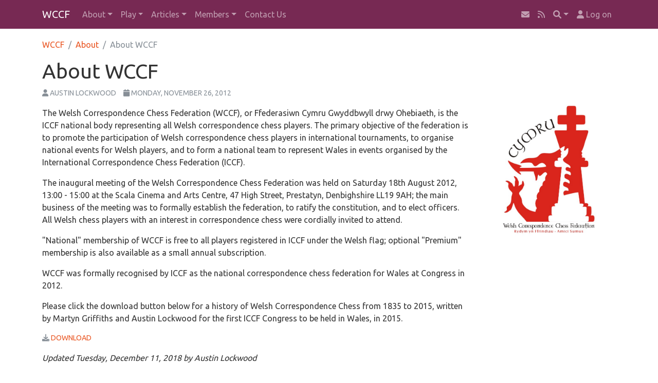

--- FILE ---
content_type: text/html; charset=utf-8
request_url: https://welshccf.org.uk/content/13
body_size: 3523
content:


<!DOCTYPE html>

<html lang="en">
<head><meta charset="utf-8" /><meta http-equiv="X-UA-Compatible" content="IE=edge" /><meta name="viewport" content="width=device-width, initial-scale=1, shrink-to-fit=no" /><meta property="og:url" content="https://www.welshccf.org.uk/content/13" /><meta property="og:type" content="website" /><meta property="og:title" content="Welsh Correspondence Chess Federation" /><meta property="og:description" content="About WCCF" /><meta property="og:image" content="https://content.welshccf.org.uk/logos/wccf.jpg" /><link rel="stylesheet" href="https://cdnjs.cloudflare.com/ajax/libs/lightbox2/2.10.0/css/lightbox.min.css" /><link rel="stylesheet" href="/static/thirdparty/PgnViewerJS/css/pgnvjs.css" /><link rel="stylesheet" href="https://cdnjs.cloudflare.com/ajax/libs/bootswatch/5.2.2/united/bootstrap.min.css" /><link rel="stylesheet" href="/static/css/site.010.css" /><link rel="stylesheet" href="https://www.indefinitedoubt.com/fontawesome/6.0.0/css/all.min.css" /><link rel="stylesheet" href="https://www.indefinitedoubt.com/ck-content/ck-content.css" />
<script>
  (function(i,s,o,g,r,a,m){i['GoogleAnalyticsObject']=r;i[r]=i[r]||function(){
  (i[r].q=i[r].q||[]).push(arguments)},i[r].l=1*new Date();a=s.createElement(o),
  m=s.getElementsByTagName(o)[0];a.async=1;a.src=g;m.parentNode.insertBefore(a,m)
  })(window,document,'script','https://www.google-analytics.com/analytics.js','ga');

  ga('create', 'UA-92960831-1', 'auto');
  ga('send', 'pageview');

</script>
<title>
	About WCCF
</title></head>
<body>
    <form method="post" action="./13" id="form1">
<div class="aspNetHidden">
<input type="hidden" name="__VIEWSTATE" id="__VIEWSTATE" value="hroO3Ar8+GCtU58CVOVYVvNzKXkMzf0mqffb2+ol/L+hxG6LnfolUmUAThJBJrG3VwWfnYpMYo51/yuck/6/YgTaz3eTYA/QmOyto43dejXIAFmA2fr+cO9H4c9xLaOq1XydEuuctUadM6W/9RYirErx77rPiwf/aCB0s3hQ4EJrLXQM+yQoAN6XWHqB1RSa43T+NewlvsfqvM63UB8cig==" />
</div>


<script src="https://code.jquery.com/jquery-3.4.1.min.js" type="text/javascript"></script>
<script src="https://cdn.jsdelivr.net/npm/bootstrap@5.2.2/dist/js/bootstrap.bundle.min.js" type="text/javascript"></script>
<script src="https://cdnjs.cloudflare.com/ajax/libs/lightbox2/2.10.0/js/lightbox.min.js" type="text/javascript"></script>
<script src="/static/thirdparty/PgnViewerJS/js/pgnvjs.js" type="text/javascript"></script>
<div class="aspNetHidden">

	<input type="hidden" name="__VIEWSTATEGENERATOR" id="__VIEWSTATEGENERATOR" value="65E7F3AF" />
</div>
        <nav class="navbar navbar-expand-md navbar-dark bg-dark fixed-top">
            <div class="container">
                <a class="navbar-brand" href="/">WCCF</a>
                <button class="navbar-toggler" type="button" data-bs-toggle="collapse" data-bs-target="#navbar">
                    <span class="navbar-toggler-icon"></span>
                </button>
                <div id="navbar" class="collapse navbar-collapse">
                    <ul class="navbar-nav me-auto mb-2 mb-lg-0">
                        <li class="nav-item dropdown"><a class="nav-link dropdown-toggle" data-bs-toggle="dropdown" href="/content/3">About</a><ul class="dropdown-menu"><li><a class="dropdown-item active" href="/content/13">About WCCF</a></li><li><a class="dropdown-item" href="/content/4">WCCF Constitution</a></li><li><a class="dropdown-item" href="/content/151">WCCF Privacy Policy</a></li><li><a class="dropdown-item" href="/content/5">Affiliated Organisations</a></li><li><a class="dropdown-item" href="/content/142">Executive Committee</a></li><li><a class="dropdown-item" href="/content/14">Eligibility Criteria and Selection Policy</a></li><li><a class="dropdown-item" href="/content/64">Welsh Titles</a></li><li><a class="dropdown-item" href="/content/62">Daily Chess Puzzle</a></li><li><a class="dropdown-item" href="/content/9">Links</a></li><li><a class="dropdown-item" href="/content/133">WCCF Games Database</a></li><li><a class="dropdown-item" href="/content/145">Hall of Fame</a></li></ul></li><li class="nav-item dropdown"><a class="nav-link dropdown-toggle" data-bs-toggle="dropdown" href="/content/15">Play</a><ul class="dropdown-menu"><li><a class="dropdown-item" href="/content/19">A Guide to Correspondence Chess in Wales</a></li><li><a class="dropdown-item" href="/content/17">Tournament Calendar</a></li><li><a class="dropdown-item" href="/content/21">Tournament Entry Fees</a></li><li><a class="dropdown-item" href="/content/16">Welsh National Events on ICCF Webserver</a></li><li><a class="dropdown-item" href="/content/84">Welsh Correspondence Chess Championship</a></li><li><a class="dropdown-item" href="/content/152">Welsh International Open</a></li><li><a class="dropdown-item" href="/content/121">British Correspondence Chess Championship</a></li><li><a class="dropdown-item" href="/content/60">British Webserver Team Tournament</a></li><li><a class="dropdown-item" href="/content/120">States and Regions CC Championship (S&RCCC)</a></li><li><a class="dropdown-item" href="/content/140">Tri-Nations</a></li><li><a class="dropdown-item" href="/content/138">General Rules</a></li></ul></li><li class="nav-item dropdown"><a class="nav-link dropdown-toggle" data-bs-toggle="dropdown" href="/content/65">Articles</a><ul class="dropdown-menu"><li><a class="dropdown-item" href="/content/118">Dragon's Fire</a></li><li><a class="dropdown-item" href="/content/143">Interviews</a></li><li><a class="dropdown-item" href="/content/144">Book Reviews</a></li><li><a class="dropdown-item" href="/content/66">Fred Clough</a></li><li><a class="dropdown-item" href="/content/67">Martyn Griffiths</a></li><li><a class="dropdown-item" href="/content/68">Russell Sherwood</a></li><li><a class="dropdown-item" href="/content/119">Craig Evans</a></li><li><a class="dropdown-item" href="/content/137">Ian Jones</a></li><li><a class="dropdown-item" href="/content/154">Phil Morgan</a></li><li><a class="dropdown-item" href="/content/181">Paul Scott</a></li></ul></li><li class="nav-item dropdown"><a class="nav-link dropdown-toggle" data-bs-toggle="dropdown" href="/content/146">Members</a><ul class="dropdown-menu"><li><a class="dropdown-item" href="/content/147">Membership Questions and Answers</a></li><li><a class="dropdown-item" href="/content/177">WCCF Members</a></li></ul></li><li class="nav-item"><a class="nav-link" href="/content/20">Contact Us</a></li>
                    </ul>
                    <ul class="navbar-nav me-right mb-2 mb-lg-0">
                        <li class="nav-item"><a class="nav-link" href="/members/email"><i class="fa fa-envelope"></i></a></li><li class="nav-item"><a class="nav-link" href="/feed/rss"><i class="fa fa-rss"></i></a></li>
                        <li class="nav-item dropdown">
                            <a class="nav-link dropdown-toggle" href="#" data-bs-toggle="dropdown"><i class="fa fa-search"></i></a>
                            <div class="dropdown-menu dropdown-menu-right px-2 py-2" style="min-width: 240px;">
                                <div class="input-group">
                                    <input class="form-control border" type="search" placeholder="Search" id="cms-search-text">
                                    <button class="btn btn-outline-secondary border input-group-text" type="button" id="cms-search">
                                        <i class="fa fa-search"></i>
                                    </button>
                                </div>
                            </div>
                        </li>
                        
                                <li class="nav-item"><a class="nav-link" href="/logon"><i class="fa fa-user"></i>&nbsp;Log on</a></li>
                            
                    </ul>
                </div>
            </div>
        </nav>
        
    <div class="container">
        <ol class="breadcrumb"><li class="breadcrumb-item"><a href="/">WCCF</a></li><li class="breadcrumb-item"><a href="/content/3">About</a></li><li class="breadcrumb-item active">About WCCF</li></ol><h1>About WCCF</h1><div class="row"><div class="col-md-9 ck-content clearfix"><p class="text-uppercase text-muted small"><i Class="fa fa-user"></i> Austin Lockwood&emsp;<i Class="fa fa-calendar"></i> Monday, November 26, 2012</p><p>The Welsh Correspondence Chess Federation (WCCF), or&nbsp;Ffederasiwn Cymru Gwyddbwyll drwy Ohebiaeth, is the ICCF national body representing all Welsh correspondence chess players. The primary objective of the federation is to promote the participation of Welsh correspondence chess players in international tournaments, to organise national events for Welsh players, and to form a national team to represent Wales in events organised by the International Correspondence Chess Federation (ICCF).</p>

<p>The inaugural meeting of the Welsh Correspondence Chess Federation was held on Saturday 18th August 2012, 13:00 - 15:00 at the Scala Cinema and Arts Centre, 47 High Street, Prestatyn, Denbighshire LL19 9AH; the main business of the meeting was to formally establish the federation, to ratify the constitution, and to elect officers. All Welsh chess players with an interest in correspondence chess were cordially invited to attend.</p>

<p>&quot;National&quot; membership of WCCF is free to all players registered in ICCF under the Welsh flag; optional &quot;Premium&quot; membership is also available as a small annual subscription.</p>

<p>WCCF was formally recognised by ICCF as the national correspondence chess federation for Wales at Congress in 2012.</p>

<p>Please click the download button below for a history of Welsh Correspondence Chess from 1835 to 2015, written by Martyn Griffiths and Austin Lockwood for the first ICCF Congress to be held in Wales, in 2015.</p>
<p class="text-uppercase text-muted small"><i Class="fa fa-download"></i> <a href="https://content.welshccf.org.uk/downloads/627bdf5debeb468496cc4c0d96e2407c/A History of Correspondence Chess in Wales 1835 to 2015.pdf">Download</a></p><p><em>Updated Tuesday, December 11, 2018 by Austin Lockwood</em></p><ul class="chesscms-social"><li><a href="https://www.linkedin.com/shareArticle?mini=true&amp;url=https://www.welshccf.org.uk/article/95&amp;text=About%20WCCF"><i class="fa-brands fa-linkedin"></i></a></li><li><a href="https://www.facebook.com/sharer/sharer.php?u=https://www.welshccf.org.uk/article/95"><i class="fa-brands fa-facebook"></i></a></li><li><a href="https://twitter.com/share?url=https://www.welshccf.org.uk/article/95&amp;text=About%20WCCF"><i class="fa-brands fa-twitter"></i></a></li></ul></div><div class="col-md-3"><img src="https://content.welshccf.org.uk/logos/wccf.jpg" class="img-fluid"></img></div></div>
        

    </div>

    </form>
    
    <div class="container">
        
        
            
    </div>

    <div class="container">
        <div class="logos mt-3"><a href="https://www.welshccf.org.uk/"><img src="https://content.welshccf.org.uk/sponsors/wccf_logo.jpg" alt="Welsh Correspondence Chess Federation"></img></a><a href="https://www.efcchess.org.uk/cccc.html"><img src="https://content.welshccf.org.uk/sponsors/cccc_logo.png" alt="Clergy Correspondence Chess Club"></img></a><a href="https://schemingmind.com/"><img src="https://content.welshccf.org.uk/sponsors/sm_logo.png" alt="SchemingMind Internet Correspondence Chess Club"></img></a><a href="https://www.facebook.com/sccachess"><img src="https://content.welshccf.org.uk/sponsors/scca.jpg" alt="Social Correspondence Chess Association"></img></a><a href="https://natcor.org.uk/"><img src="https://content.welshccf.org.uk/sponsors/natcor_logo.jpg" alt="National Correspondence Chess Club"></img></a><a href="https://www.welshchessunion.uk/"><img src="https://content.welshccf.org.uk/sponsors/new wcu logo.gif" alt="Welsh Chess Union"></img></a><a href="https://www.iccf.com/"><img src="https://content.welshccf.org.uk/sponsors/iccf_logo.png" alt="International Correspondence Chess Association"></img></a></div>
    </div>
    <script>
        $(function () {
            $('#cms-search').click(function () {
                var code = encodeURIComponent($('#cms-search-text').val());
                parent.location = '/search/' + code + '/';
            });
        });
    </script>
    
    
<script defer src="https://static.cloudflareinsights.com/beacon.min.js/vcd15cbe7772f49c399c6a5babf22c1241717689176015" integrity="sha512-ZpsOmlRQV6y907TI0dKBHq9Md29nnaEIPlkf84rnaERnq6zvWvPUqr2ft8M1aS28oN72PdrCzSjY4U6VaAw1EQ==" data-cf-beacon='{"version":"2024.11.0","token":"4738c6da26c8461cbeab58eab0b0d2b1","r":1,"server_timing":{"name":{"cfCacheStatus":true,"cfEdge":true,"cfExtPri":true,"cfL4":true,"cfOrigin":true,"cfSpeedBrain":true},"location_startswith":null}}' crossorigin="anonymous"></script>
</body>
</html>


--- FILE ---
content_type: text/css
request_url: https://welshccf.org.uk/static/css/site.010.css
body_size: 296
content:
body {
    padding-top: 75px;
    padding-bottom: 20px;
    overflow-y: scroll;
}

a {
    text-decoration: none;
}

.logos {
    border-top: solid 1px silver;
    padding-top: 25px;
    text-align: center;
}

    .logos img {
        max-height: 120px;
        width: auto;
        padding: 10px;
    }

/*no jumbotron in BS5*/
/*.jumbotron { 
    margin-top: -30px;
}*/

.chesscms-jumbotron {
    color: #EEEED2;
    /*background-attachment: fixed;*/
    /*    background-position: 50% 30%;*/
    margin-left: auto;
    margin-right: auto;
    background-repeat: no-repeat;
    background-size: cover;
    margin-top: -30px;
    background-position: 100% 15%;
}

.chesscms-toolbar {
    margin-bottom: 20px;
}

ul.chesscms-social {
    overflow: auto;
}

    ul.chesscms-social li {
        list-style-type: none;
        float: right;
    }

        ul.chesscms-social li a i {
            color: #fff;
            width: 30px;
            height: 30px;
            border-radius: 15px;
            font-size: 20px;
            text-align: center;
            margin-left: 6px;
            line-height: 30px;
            transition: all 0.2s ease-in-out;
        }

            ul.chesscms-social li a i.fa-facebook {
                background: #3b5998;
            }

            ul.chesscms-social li a i.fa-linkedin {
                background: #007bb6;
            }

            ul.chesscms-social li a i.fa-twitter {
                background: #00aced;
            }

            ul.chesscms-social li a i.fa-google-plus {
                background: #dd4b39;
            }

            ul.chesscms-social li a i:hover {
                opacity: .7;
            }

span.chesscms-player {
    background-repeat: no-repeat;
    background-position: left, 4px;
    padding-left: 20px;
}


--- FILE ---
content_type: application/x-javascript
request_url: https://welshccf.org.uk/static/thirdparty/PgnViewerJS/js/pgnvjs.js
body_size: 233292
content:
/*!
 * jQuery JavaScript Library v1.11.1
 * http://jquery.com/
 *
 * Includes Sizzle.js
 * http://sizzlejs.com/
 *
 * Copyright 2005, 2014 jQuery Foundation, Inc. and other contributors
 * Released under the MIT license
 * http://jquery.org/license
 *
 * Date: 2014-05-01T17:42Z
 */

(function( global, factory ) {

	if ( typeof module === "object" && typeof module.exports === "object" ) {
		// For CommonJS and CommonJS-like environments where a proper window is present,
		// execute the factory and get jQuery
		// For environments that do not inherently posses a window with a document
		// (such as Node.js), expose a jQuery-making factory as module.exports
		// This accentuates the need for the creation of a real window
		// e.g. var jQuery = require("jquery")(window);
		// See ticket #14549 for more info
		module.exports = global.document ?
			factory( global, true ) :
			function( w ) {
				if ( !w.document ) {
					throw new Error( "jQuery requires a window with a document" );
				}
				return factory( w );
			};
	} else {
		factory( global );
	}

// Pass this if window is not defined yet
}(typeof window !== "undefined" ? window : this, function( window, noGlobal ) {

// Can't do this because several apps including ASP.NET trace
// the stack via arguments.caller.callee and Firefox dies if
// you try to trace through "use strict" call chains. (#13335)
// Support: Firefox 18+
//

var deletedIds = [];

var slice = deletedIds.slice;

var concat = deletedIds.concat;

var push = deletedIds.push;

var indexOf = deletedIds.indexOf;

var class2type = {};

var toString = class2type.toString;

var hasOwn = class2type.hasOwnProperty;

var support = {};



var
	version = "1.11.1",

	// Define a local copy of jQuery
	jQuery = function( selector, context ) {
		// The jQuery object is actually just the init constructor 'enhanced'
		// Need init if jQuery is called (just allow error to be thrown if not included)
		return new jQuery.fn.init( selector, context );
	},

	// Support: Android<4.1, IE<9
	// Make sure we trim BOM and NBSP
	rtrim = /^[\s\uFEFF\xA0]+|[\s\uFEFF\xA0]+$/g,

	// Matches dashed string for camelizing
	rmsPrefix = /^-ms-/,
	rdashAlpha = /-([\da-z])/gi,

	// Used by jQuery.camelCase as callback to replace()
	fcamelCase = function( all, letter ) {
		return letter.toUpperCase();
	};

jQuery.fn = jQuery.prototype = {
	// The current version of jQuery being used
	jquery: version,

	constructor: jQuery,

	// Start with an empty selector
	selector: "",

	// The default length of a jQuery object is 0
	length: 0,

	toArray: function() {
		return slice.call( this );
	},

	// Get the Nth element in the matched element set OR
	// Get the whole matched element set as a clean array
	get: function( num ) {
		return num != null ?

			// Return just the one element from the set
			( num < 0 ? this[ num + this.length ] : this[ num ] ) :

			// Return all the elements in a clean array
			slice.call( this );
	},

	// Take an array of elements and push it onto the stack
	// (returning the new matched element set)
	pushStack: function( elems ) {

		// Build a new jQuery matched element set
		var ret = jQuery.merge( this.constructor(), elems );

		// Add the old object onto the stack (as a reference)
		ret.prevObject = this;
		ret.context = this.context;

		// Return the newly-formed element set
		return ret;
	},

	// Execute a callback for every element in the matched set.
	// (You can seed the arguments with an array of args, but this is
	// only used internally.)
	each: function( callback, args ) {
		return jQuery.each( this, callback, args );
	},

	map: function( callback ) {
		return this.pushStack( jQuery.map(this, function( elem, i ) {
			return callback.call( elem, i, elem );
		}));
	},

	slice: function() {
		return this.pushStack( slice.apply( this, arguments ) );
	},

	first: function() {
		return this.eq( 0 );
	},

	last: function() {
		return this.eq( -1 );
	},

	eq: function( i ) {
		var len = this.length,
			j = +i + ( i < 0 ? len : 0 );
		return this.pushStack( j >= 0 && j < len ? [ this[j] ] : [] );
	},

	end: function() {
		return this.prevObject || this.constructor(null);
	},

	// For internal use only.
	// Behaves like an Array's method, not like a jQuery method.
	push: push,
	sort: deletedIds.sort,
	splice: deletedIds.splice
};

jQuery.extend = jQuery.fn.extend = function() {
	var src, copyIsArray, copy, name, options, clone,
		target = arguments[0] || {},
		i = 1,
		length = arguments.length,
		deep = false;

	// Handle a deep copy situation
	if ( typeof target === "boolean" ) {
		deep = target;

		// skip the boolean and the target
		target = arguments[ i ] || {};
		i++;
	}

	// Handle case when target is a string or something (possible in deep copy)
	if ( typeof target !== "object" && !jQuery.isFunction(target) ) {
		target = {};
	}

	// extend jQuery itself if only one argument is passed
	if ( i === length ) {
		target = this;
		i--;
	}

	for ( ; i < length; i++ ) {
		// Only deal with non-null/undefined values
		if ( (options = arguments[ i ]) != null ) {
			// Extend the base object
			for ( name in options ) {
				src = target[ name ];
				copy = options[ name ];

				// Prevent never-ending loop
				if ( target === copy ) {
					continue;
				}

				// Recurse if we're merging plain objects or arrays
				if ( deep && copy && ( jQuery.isPlainObject(copy) || (copyIsArray = jQuery.isArray(copy)) ) ) {
					if ( copyIsArray ) {
						copyIsArray = false;
						clone = src && jQuery.isArray(src) ? src : [];

					} else {
						clone = src && jQuery.isPlainObject(src) ? src : {};
					}

					// Never move original objects, clone them
					target[ name ] = jQuery.extend( deep, clone, copy );

				// Don't bring in undefined values
				} else if ( copy !== undefined ) {
					target[ name ] = copy;
				}
			}
		}
	}

	// Return the modified object
	return target;
};

jQuery.extend({
	// Unique for each copy of jQuery on the page
	expando: "jQuery" + ( version + Math.random() ).replace( /\D/g, "" ),

	// Assume jQuery is ready without the ready module
	isReady: true,

	error: function( msg ) {
		throw new Error( msg );
	},

	noop: function() {},

	// See test/unit/core.js for details concerning isFunction.
	// Since version 1.3, DOM methods and functions like alert
	// aren't supported. They return false on IE (#2968).
	isFunction: function( obj ) {
		return jQuery.type(obj) === "function";
	},

	isArray: Array.isArray || function( obj ) {
		return jQuery.type(obj) === "array";
	},

	isWindow: function( obj ) {
		/* jshint eqeqeq: false */
		return obj != null && obj == obj.window;
	},

	isNumeric: function( obj ) {
		// parseFloat NaNs numeric-cast false positives (null|true|false|"")
		// ...but misinterprets leading-number strings, particularly hex literals ("0x...")
		// subtraction forces infinities to NaN
		return !jQuery.isArray( obj ) && obj - parseFloat( obj ) >= 0;
	},

	isEmptyObject: function( obj ) {
		var name;
		for ( name in obj ) {
			return false;
		}
		return true;
	},

	isPlainObject: function( obj ) {
		var key;

		// Must be an Object.
		// Because of IE, we also have to check the presence of the constructor property.
		// Make sure that DOM nodes and window objects don't pass through, as well
		if ( !obj || jQuery.type(obj) !== "object" || obj.nodeType || jQuery.isWindow( obj ) ) {
			return false;
		}

		try {
			// Not own constructor property must be Object
			if ( obj.constructor &&
				!hasOwn.call(obj, "constructor") &&
				!hasOwn.call(obj.constructor.prototype, "isPrototypeOf") ) {
				return false;
			}
		} catch ( e ) {
			// IE8,9 Will throw exceptions on certain host objects #9897
			return false;
		}

		// Support: IE<9
		// Handle iteration over inherited properties before own properties.
		if ( support.ownLast ) {
			for ( key in obj ) {
				return hasOwn.call( obj, key );
			}
		}

		// Own properties are enumerated firstly, so to speed up,
		// if last one is own, then all properties are own.
		for ( key in obj ) {}

		return key === undefined || hasOwn.call( obj, key );
	},

	type: function( obj ) {
		if ( obj == null ) {
			return obj + "";
		}
		return typeof obj === "object" || typeof obj === "function" ?
			class2type[ toString.call(obj) ] || "object" :
			typeof obj;
	},

	// Evaluates a script in a global context
	// Workarounds based on findings by Jim Driscoll
	// http://weblogs.java.net/blog/driscoll/archive/2009/09/08/eval-javascript-global-context
	globalEval: function( data ) {
		if ( data && jQuery.trim( data ) ) {
			// We use execScript on Internet Explorer
			// We use an anonymous function so that context is window
			// rather than jQuery in Firefox
			( window.execScript || function( data ) {
				window[ "eval" ].call( window, data );
			} )( data );
		}
	},

	// Convert dashed to camelCase; used by the css and data modules
	// Microsoft forgot to hump their vendor prefix (#9572)
	camelCase: function( string ) {
		return string.replace( rmsPrefix, "ms-" ).replace( rdashAlpha, fcamelCase );
	},

	nodeName: function( elem, name ) {
		return elem.nodeName && elem.nodeName.toLowerCase() === name.toLowerCase();
	},

	// args is for internal usage only
	each: function( obj, callback, args ) {
		var value,
			i = 0,
			length = obj.length,
			isArray = isArraylike( obj );

		if ( args ) {
			if ( isArray ) {
				for ( ; i < length; i++ ) {
					value = callback.apply( obj[ i ], args );

					if ( value === false ) {
						break;
					}
				}
			} else {
				for ( i in obj ) {
					value = callback.apply( obj[ i ], args );

					if ( value === false ) {
						break;
					}
				}
			}

		// A special, fast, case for the most common use of each
		} else {
			if ( isArray ) {
				for ( ; i < length; i++ ) {
					value = callback.call( obj[ i ], i, obj[ i ] );

					if ( value === false ) {
						break;
					}
				}
			} else {
				for ( i in obj ) {
					value = callback.call( obj[ i ], i, obj[ i ] );

					if ( value === false ) {
						break;
					}
				}
			}
		}

		return obj;
	},

	// Support: Android<4.1, IE<9
	trim: function( text ) {
		return text == null ?
			"" :
			( text + "" ).replace( rtrim, "" );
	},

	// results is for internal usage only
	makeArray: function( arr, results ) {
		var ret = results || [];

		if ( arr != null ) {
			if ( isArraylike( Object(arr) ) ) {
				jQuery.merge( ret,
					typeof arr === "string" ?
					[ arr ] : arr
				);
			} else {
				push.call( ret, arr );
			}
		}

		return ret;
	},

	inArray: function( elem, arr, i ) {
		var len;

		if ( arr ) {
			if ( indexOf ) {
				return indexOf.call( arr, elem, i );
			}

			len = arr.length;
			i = i ? i < 0 ? Math.max( 0, len + i ) : i : 0;

			for ( ; i < len; i++ ) {
				// Skip accessing in sparse arrays
				if ( i in arr && arr[ i ] === elem ) {
					return i;
				}
			}
		}

		return -1;
	},

	merge: function( first, second ) {
		var len = +second.length,
			j = 0,
			i = first.length;

		while ( j < len ) {
			first[ i++ ] = second[ j++ ];
		}

		// Support: IE<9
		// Workaround casting of .length to NaN on otherwise arraylike objects (e.g., NodeLists)
		if ( len !== len ) {
			while ( second[j] !== undefined ) {
				first[ i++ ] = second[ j++ ];
			}
		}

		first.length = i;

		return first;
	},

	grep: function( elems, callback, invert ) {
		var callbackInverse,
			matches = [],
			i = 0,
			length = elems.length,
			callbackExpect = !invert;

		// Go through the array, only saving the items
		// that pass the validator function
		for ( ; i < length; i++ ) {
			callbackInverse = !callback( elems[ i ], i );
			if ( callbackInverse !== callbackExpect ) {
				matches.push( elems[ i ] );
			}
		}

		return matches;
	},

	// arg is for internal usage only
	map: function( elems, callback, arg ) {
		var value,
			i = 0,
			length = elems.length,
			isArray = isArraylike( elems ),
			ret = [];

		// Go through the array, translating each of the items to their new values
		if ( isArray ) {
			for ( ; i < length; i++ ) {
				value = callback( elems[ i ], i, arg );

				if ( value != null ) {
					ret.push( value );
				}
			}

		// Go through every key on the object,
		} else {
			for ( i in elems ) {
				value = callback( elems[ i ], i, arg );

				if ( value != null ) {
					ret.push( value );
				}
			}
		}

		// Flatten any nested arrays
		return concat.apply( [], ret );
	},

	// A global GUID counter for objects
	guid: 1,

	// Bind a function to a context, optionally partially applying any
	// arguments.
	proxy: function( fn, context ) {
		var args, proxy, tmp;

		if ( typeof context === "string" ) {
			tmp = fn[ context ];
			context = fn;
			fn = tmp;
		}

		// Quick check to determine if target is callable, in the spec
		// this throws a TypeError, but we will just return undefined.
		if ( !jQuery.isFunction( fn ) ) {
			return undefined;
		}

		// Simulated bind
		args = slice.call( arguments, 2 );
		proxy = function() {
			return fn.apply( context || this, args.concat( slice.call( arguments ) ) );
		};

		// Set the guid of unique handler to the same of original handler, so it can be removed
		proxy.guid = fn.guid = fn.guid || jQuery.guid++;

		return proxy;
	},

	now: function() {
		return +( new Date() );
	},

	// jQuery.support is not used in Core but other projects attach their
	// properties to it so it needs to exist.
	support: support
});

// Populate the class2type map
jQuery.each("Boolean Number String Function Array Date RegExp Object Error".split(" "), function(i, name) {
	class2type[ "[object " + name + "]" ] = name.toLowerCase();
});

function isArraylike( obj ) {
	var length = obj.length,
		type = jQuery.type( obj );

	if ( type === "function" || jQuery.isWindow( obj ) ) {
		return false;
	}

	if ( obj.nodeType === 1 && length ) {
		return true;
	}

	return type === "array" || length === 0 ||
		typeof length === "number" && length > 0 && ( length - 1 ) in obj;
}
var Sizzle =
/*!
 * Sizzle CSS Selector Engine v1.10.19
 * http://sizzlejs.com/
 *
 * Copyright 2013 jQuery Foundation, Inc. and other contributors
 * Released under the MIT license
 * http://jquery.org/license
 *
 * Date: 2014-04-18
 */
(function( window ) {

var i,
	support,
	Expr,
	getText,
	isXML,
	tokenize,
	compile,
	select,
	outermostContext,
	sortInput,
	hasDuplicate,

	// Local document vars
	setDocument,
	document,
	docElem,
	documentIsHTML,
	rbuggyQSA,
	rbuggyMatches,
	matches,
	contains,

	// Instance-specific data
	expando = "sizzle" + -(new Date()),
	preferredDoc = window.document,
	dirruns = 0,
	done = 0,
	classCache = createCache(),
	tokenCache = createCache(),
	compilerCache = createCache(),
	sortOrder = function( a, b ) {
		if ( a === b ) {
			hasDuplicate = true;
		}
		return 0;
	},

	// General-purpose constants
	strundefined = typeof undefined,
	MAX_NEGATIVE = 1 << 31,

	// Instance methods
	hasOwn = ({}).hasOwnProperty,
	arr = [],
	pop = arr.pop,
	push_native = arr.push,
	push = arr.push,
	slice = arr.slice,
	// Use a stripped-down indexOf if we can't use a native one
	indexOf = arr.indexOf || function( elem ) {
		var i = 0,
			len = this.length;
		for ( ; i < len; i++ ) {
			if ( this[i] === elem ) {
				return i;
			}
		}
		return -1;
	},

	booleans = "checked|selected|async|autofocus|autoplay|controls|defer|disabled|hidden|ismap|loop|multiple|open|readonly|required|scoped",

	// Regular expressions

	// Whitespace characters http://www.w3.org/TR/css3-selectors/#whitespace
	whitespace = "[\\x20\\t\\r\\n\\f]",
	// http://www.w3.org/TR/css3-syntax/#characters
	characterEncoding = "(?:\\\\.|[\\w-]|[^\\x00-\\xa0])+",

	// Loosely modeled on CSS identifier characters
	// An unquoted value should be a CSS identifier http://www.w3.org/TR/css3-selectors/#attribute-selectors
	// Proper syntax: http://www.w3.org/TR/CSS21/syndata.html#value-def-identifier
	identifier = characterEncoding.replace( "w", "w#" ),

	// Attribute selectors: http://www.w3.org/TR/selectors/#attribute-selectors
	attributes = "\\[" + whitespace + "*(" + characterEncoding + ")(?:" + whitespace +
		// Operator (capture 2)
		"*([*^$|!~]?=)" + whitespace +
		// "Attribute values must be CSS identifiers [capture 5] or strings [capture 3 or capture 4]"
		"*(?:'((?:\\\\.|[^\\\\'])*)'|\"((?:\\\\.|[^\\\\\"])*)\"|(" + identifier + "))|)" + whitespace +
		"*\\]",

	pseudos = ":(" + characterEncoding + ")(?:\\((" +
		// To reduce the number of selectors needing tokenize in the preFilter, prefer arguments:
		// 1. quoted (capture 3; capture 4 or capture 5)
		"('((?:\\\\.|[^\\\\'])*)'|\"((?:\\\\.|[^\\\\\"])*)\")|" +
		// 2. simple (capture 6)
		"((?:\\\\.|[^\\\\()[\\]]|" + attributes + ")*)|" +
		// 3. anything else (capture 2)
		".*" +
		")\\)|)",

	// Leading and non-escaped trailing whitespace, capturing some non-whitespace characters preceding the latter
	rtrim = new RegExp( "^" + whitespace + "+|((?:^|[^\\\\])(?:\\\\.)*)" + whitespace + "+$", "g" ),

	rcomma = new RegExp( "^" + whitespace + "*," + whitespace + "*" ),
	rcombinators = new RegExp( "^" + whitespace + "*([>+~]|" + whitespace + ")" + whitespace + "*" ),

	rattributeQuotes = new RegExp( "=" + whitespace + "*([^\\]'\"]*?)" + whitespace + "*\\]", "g" ),

	rpseudo = new RegExp( pseudos ),
	ridentifier = new RegExp( "^" + identifier + "$" ),

	matchExpr = {
		"ID": new RegExp( "^#(" + characterEncoding + ")" ),
		"CLASS": new RegExp( "^\\.(" + characterEncoding + ")" ),
		"TAG": new RegExp( "^(" + characterEncoding.replace( "w", "w*" ) + ")" ),
		"ATTR": new RegExp( "^" + attributes ),
		"PSEUDO": new RegExp( "^" + pseudos ),
		"CHILD": new RegExp( "^:(only|first|last|nth|nth-last)-(child|of-type)(?:\\(" + whitespace +
			"*(even|odd|(([+-]|)(\\d*)n|)" + whitespace + "*(?:([+-]|)" + whitespace +
			"*(\\d+)|))" + whitespace + "*\\)|)", "i" ),
		"bool": new RegExp( "^(?:" + booleans + ")$", "i" ),
		// For use in libraries implementing .is()
		// We use this for POS matching in `select`
		"needsContext": new RegExp( "^" + whitespace + "*[>+~]|:(even|odd|eq|gt|lt|nth|first|last)(?:\\(" +
			whitespace + "*((?:-\\d)?\\d*)" + whitespace + "*\\)|)(?=[^-]|$)", "i" )
	},

	rinputs = /^(?:input|select|textarea|button)$/i,
	rheader = /^h\d$/i,

	rnative = /^[^{]+\{\s*\[native \w/,

	// Easily-parseable/retrievable ID or TAG or CLASS selectors
	rquickExpr = /^(?:#([\w-]+)|(\w+)|\.([\w-]+))$/,

	rsibling = /[+~]/,
	rescape = /'|\\/g,

	// CSS escapes http://www.w3.org/TR/CSS21/syndata.html#escaped-characters
	runescape = new RegExp( "\\\\([\\da-f]{1,6}" + whitespace + "?|(" + whitespace + ")|.)", "ig" ),
	funescape = function( _, escaped, escapedWhitespace ) {
		var high = "0x" + escaped - 0x10000;
		// NaN means non-codepoint
		// Support: Firefox<24
		// Workaround erroneous numeric interpretation of +"0x"
		return high !== high || escapedWhitespace ?
			escaped :
			high < 0 ?
				// BMP codepoint
				String.fromCharCode( high + 0x10000 ) :
				// Supplemental Plane codepoint (surrogate pair)
				String.fromCharCode( high >> 10 | 0xD800, high & 0x3FF | 0xDC00 );
	};

// Optimize for push.apply( _, NodeList )
try {
	push.apply(
		(arr = slice.call( preferredDoc.childNodes )),
		preferredDoc.childNodes
	);
	// Support: Android<4.0
	// Detect silently failing push.apply
	arr[ preferredDoc.childNodes.length ].nodeType;
} catch ( e ) {
	push = { apply: arr.length ?

		// Leverage slice if possible
		function( target, els ) {
			push_native.apply( target, slice.call(els) );
		} :

		// Support: IE<9
		// Otherwise append directly
		function( target, els ) {
			var j = target.length,
				i = 0;
			// Can't trust NodeList.length
			while ( (target[j++] = els[i++]) ) {}
			target.length = j - 1;
		}
	};
}

function Sizzle( selector, context, results, seed ) {
	var match, elem, m, nodeType,
		// QSA vars
		i, groups, old, nid, newContext, newSelector;

	if ( ( context ? context.ownerDocument || context : preferredDoc ) !== document ) {
		setDocument( context );
	}

	context = context || document;
	results = results || [];

	if ( !selector || typeof selector !== "string" ) {
		return results;
	}

	if ( (nodeType = context.nodeType) !== 1 && nodeType !== 9 ) {
		return [];
	}

	if ( documentIsHTML && !seed ) {

		// Shortcuts
		if ( (match = rquickExpr.exec( selector )) ) {
			// Speed-up: Sizzle("#ID")
			if ( (m = match[1]) ) {
				if ( nodeType === 9 ) {
					elem = context.getElementById( m );
					// Check parentNode to catch when Blackberry 4.6 returns
					// nodes that are no longer in the document (jQuery #6963)
					if ( elem && elem.parentNode ) {
						// Handle the case where IE, Opera, and Webkit return items
						// by name instead of ID
						if ( elem.id === m ) {
							results.push( elem );
							return results;
						}
					} else {
						return results;
					}
				} else {
					// Context is not a document
					if ( context.ownerDocument && (elem = context.ownerDocument.getElementById( m )) &&
						contains( context, elem ) && elem.id === m ) {
						results.push( elem );
						return results;
					}
				}

			// Speed-up: Sizzle("TAG")
			} else if ( match[2] ) {
				push.apply( results, context.getElementsByTagName( selector ) );
				return results;

			// Speed-up: Sizzle(".CLASS")
			} else if ( (m = match[3]) && support.getElementsByClassName && context.getElementsByClassName ) {
				push.apply( results, context.getElementsByClassName( m ) );
				return results;
			}
		}

		// QSA path
		if ( support.qsa && (!rbuggyQSA || !rbuggyQSA.test( selector )) ) {
			nid = old = expando;
			newContext = context;
			newSelector = nodeType === 9 && selector;

			// qSA works strangely on Element-rooted queries
			// We can work around this by specifying an extra ID on the root
			// and working up from there (Thanks to Andrew Dupont for the technique)
			// IE 8 doesn't work on object elements
			if ( nodeType === 1 && context.nodeName.toLowerCase() !== "object" ) {
				groups = tokenize( selector );

				if ( (old = context.getAttribute("id")) ) {
					nid = old.replace( rescape, "\\$&" );
				} else {
					context.setAttribute( "id", nid );
				}
				nid = "[id='" + nid + "'] ";

				i = groups.length;
				while ( i-- ) {
					groups[i] = nid + toSelector( groups[i] );
				}
				newContext = rsibling.test( selector ) && testContext( context.parentNode ) || context;
				newSelector = groups.join(",");
			}

			if ( newSelector ) {
				try {
					push.apply( results,
						newContext.querySelectorAll( newSelector )
					);
					return results;
				} catch(qsaError) {
				} finally {
					if ( !old ) {
						context.removeAttribute("id");
					}
				}
			}
		}
	}

	// All others
	return select( selector.replace( rtrim, "$1" ), context, results, seed );
}

/**
 * Create key-value caches of limited size
 * @returns {Function(string, Object)} Returns the Object data after storing it on itself with
 *	property name the (space-suffixed) string and (if the cache is larger than Expr.cacheLength)
 *	deleting the oldest entry
 */
function createCache() {
	var keys = [];

	function cache( key, value ) {
		// Use (key + " ") to avoid collision with native prototype properties (see Issue #157)
		if ( keys.push( key + " " ) > Expr.cacheLength ) {
			// Only keep the most recent entries
			delete cache[ keys.shift() ];
		}
		return (cache[ key + " " ] = value);
	}
	return cache;
}

/**
 * Mark a function for special use by Sizzle
 * @param {Function} fn The function to mark
 */
function markFunction( fn ) {
	fn[ expando ] = true;
	return fn;
}

/**
 * Support testing using an element
 * @param {Function} fn Passed the created div and expects a boolean result
 */
function assert( fn ) {
	var div = document.createElement("div");

	try {
		return !!fn( div );
	} catch (e) {
		return false;
	} finally {
		// Remove from its parent by default
		if ( div.parentNode ) {
			div.parentNode.removeChild( div );
		}
		// release memory in IE
		div = null;
	}
}

/**
 * Adds the same handler for all of the specified attrs
 * @param {String} attrs Pipe-separated list of attributes
 * @param {Function} handler The method that will be applied
 */
function addHandle( attrs, handler ) {
	var arr = attrs.split("|"),
		i = attrs.length;

	while ( i-- ) {
		Expr.attrHandle[ arr[i] ] = handler;
	}
}

/**
 * Checks document order of two siblings
 * @param {Element} a
 * @param {Element} b
 * @returns {Number} Returns less than 0 if a precedes b, greater than 0 if a follows b
 */
function siblingCheck( a, b ) {
	var cur = b && a,
		diff = cur && a.nodeType === 1 && b.nodeType === 1 &&
			( ~b.sourceIndex || MAX_NEGATIVE ) -
			( ~a.sourceIndex || MAX_NEGATIVE );

	// Use IE sourceIndex if available on both nodes
	if ( diff ) {
		return diff;
	}

	// Check if b follows a
	if ( cur ) {
		while ( (cur = cur.nextSibling) ) {
			if ( cur === b ) {
				return -1;
			}
		}
	}

	return a ? 1 : -1;
}

/**
 * Returns a function to use in pseudos for input types
 * @param {String} type
 */
function createInputPseudo( type ) {
	return function( elem ) {
		var name = elem.nodeName.toLowerCase();
		return name === "input" && elem.type === type;
	};
}

/**
 * Returns a function to use in pseudos for buttons
 * @param {String} type
 */
function createButtonPseudo( type ) {
	return function( elem ) {
		var name = elem.nodeName.toLowerCase();
		return (name === "input" || name === "button") && elem.type === type;
	};
}

/**
 * Returns a function to use in pseudos for positionals
 * @param {Function} fn
 */
function createPositionalPseudo( fn ) {
	return markFunction(function( argument ) {
		argument = +argument;
		return markFunction(function( seed, matches ) {
			var j,
				matchIndexes = fn( [], seed.length, argument ),
				i = matchIndexes.length;

			// Match elements found at the specified indexes
			while ( i-- ) {
				if ( seed[ (j = matchIndexes[i]) ] ) {
					seed[j] = !(matches[j] = seed[j]);
				}
			}
		});
	});
}

/**
 * Checks a node for validity as a Sizzle context
 * @param {Element|Object=} context
 * @returns {Element|Object|Boolean} The input node if acceptable, otherwise a falsy value
 */
function testContext( context ) {
	return context && typeof context.getElementsByTagName !== strundefined && context;
}

// Expose support vars for convenience
support = Sizzle.support = {};

/**
 * Detects XML nodes
 * @param {Element|Object} elem An element or a document
 * @returns {Boolean} True iff elem is a non-HTML XML node
 */
isXML = Sizzle.isXML = function( elem ) {
	// documentElement is verified for cases where it doesn't yet exist
	// (such as loading iframes in IE - #4833)
	var documentElement = elem && (elem.ownerDocument || elem).documentElement;
	return documentElement ? documentElement.nodeName !== "HTML" : false;
};

/**
 * Sets document-related variables once based on the current document
 * @param {Element|Object} [doc] An element or document object to use to set the document
 * @returns {Object} Returns the current document
 */
setDocument = Sizzle.setDocument = function( node ) {
	var hasCompare,
		doc = node ? node.ownerDocument || node : preferredDoc,
		parent = doc.defaultView;

	// If no document and documentElement is available, return
	if ( doc === document || doc.nodeType !== 9 || !doc.documentElement ) {
		return document;
	}

	// Set our document
	document = doc;
	docElem = doc.documentElement;

	// Support tests
	documentIsHTML = !isXML( doc );

	// Support: IE>8
	// If iframe document is assigned to "document" variable and if iframe has been reloaded,
	// IE will throw "permission denied" error when accessing "document" variable, see jQuery #13936
	// IE6-8 do not support the defaultView property so parent will be undefined
	if ( parent && parent !== parent.top ) {
		// IE11 does not have attachEvent, so all must suffer
		if ( parent.addEventListener ) {
			parent.addEventListener( "unload", function() {
				setDocument();
			}, false );
		} else if ( parent.attachEvent ) {
			parent.attachEvent( "onunload", function() {
				setDocument();
			});
		}
	}

	/* Attributes
	---------------------------------------------------------------------- */

	// Support: IE<8
	// Verify that getAttribute really returns attributes and not properties (excepting IE8 booleans)
	support.attributes = assert(function( div ) {
		div.className = "i";
		return !div.getAttribute("className");
	});

	/* getElement(s)By*
	---------------------------------------------------------------------- */

	// Check if getElementsByTagName("*") returns only elements
	support.getElementsByTagName = assert(function( div ) {
		div.appendChild( doc.createComment("") );
		return !div.getElementsByTagName("*").length;
	});

	// Check if getElementsByClassName can be trusted
	support.getElementsByClassName = rnative.test( doc.getElementsByClassName ) && assert(function( div ) {
		div.innerHTML = "<div class='a'></div><div class='a i'></div>";

		// Support: Safari<4
		// Catch class over-caching
		div.firstChild.className = "i";
		// Support: Opera<10
		// Catch gEBCN failure to find non-leading classes
		return div.getElementsByClassName("i").length === 2;
	});

	// Support: IE<10
	// Check if getElementById returns elements by name
	// The broken getElementById methods don't pick up programatically-set names,
	// so use a roundabout getElementsByName test
	support.getById = assert(function( div ) {
		docElem.appendChild( div ).id = expando;
		return !doc.getElementsByName || !doc.getElementsByName( expando ).length;
	});

	// ID find and filter
	if ( support.getById ) {
		Expr.find["ID"] = function( id, context ) {
			if ( typeof context.getElementById !== strundefined && documentIsHTML ) {
				var m = context.getElementById( id );
				// Check parentNode to catch when Blackberry 4.6 returns
				// nodes that are no longer in the document #6963
				return m && m.parentNode ? [ m ] : [];
			}
		};
		Expr.filter["ID"] = function( id ) {
			var attrId = id.replace( runescape, funescape );
			return function( elem ) {
				return elem.getAttribute("id") === attrId;
			};
		};
	} else {
		// Support: IE6/7
		// getElementById is not reliable as a find shortcut
		delete Expr.find["ID"];

		Expr.filter["ID"] =  function( id ) {
			var attrId = id.replace( runescape, funescape );
			return function( elem ) {
				var node = typeof elem.getAttributeNode !== strundefined && elem.getAttributeNode("id");
				return node && node.value === attrId;
			};
		};
	}

	// Tag
	Expr.find["TAG"] = support.getElementsByTagName ?
		function( tag, context ) {
			if ( typeof context.getElementsByTagName !== strundefined ) {
				return context.getElementsByTagName( tag );
			}
		} :
		function( tag, context ) {
			var elem,
				tmp = [],
				i = 0,
				results = context.getElementsByTagName( tag );

			// Filter out possible comments
			if ( tag === "*" ) {
				while ( (elem = results[i++]) ) {
					if ( elem.nodeType === 1 ) {
						tmp.push( elem );
					}
				}

				return tmp;
			}
			return results;
		};

	// Class
	Expr.find["CLASS"] = support.getElementsByClassName && function( className, context ) {
		if ( typeof context.getElementsByClassName !== strundefined && documentIsHTML ) {
			return context.getElementsByClassName( className );
		}
	};

	/* QSA/matchesSelector
	---------------------------------------------------------------------- */

	// QSA and matchesSelector support

	// matchesSelector(:active) reports false when true (IE9/Opera 11.5)
	rbuggyMatches = [];

	// qSa(:focus) reports false when true (Chrome 21)
	// We allow this because of a bug in IE8/9 that throws an error
	// whenever `document.activeElement` is accessed on an iframe
	// So, we allow :focus to pass through QSA all the time to avoid the IE error
	// See http://bugs.jquery.com/ticket/13378
	rbuggyQSA = [];

	if ( (support.qsa = rnative.test( doc.querySelectorAll )) ) {
		// Build QSA regex
		// Regex strategy adopted from Diego Perini
		assert(function( div ) {
			// Select is set to empty string on purpose
			// This is to test IE's treatment of not explicitly
			// setting a boolean content attribute,
			// since its presence should be enough
			// http://bugs.jquery.com/ticket/12359
			div.innerHTML = "<select msallowclip=''><option selected=''></option></select>";

			// Support: IE8, Opera 11-12.16
			// Nothing should be selected when empty strings follow ^= or $= or *=
			// The test attribute must be unknown in Opera but "safe" for WinRT
			// http://msdn.microsoft.com/en-us/library/ie/hh465388.aspx#attribute_section
			if ( div.querySelectorAll("[msallowclip^='']").length ) {
				rbuggyQSA.push( "[*^$]=" + whitespace + "*(?:''|\"\")" );
			}

			// Support: IE8
			// Boolean attributes and "value" are not treated correctly
			if ( !div.querySelectorAll("[selected]").length ) {
				rbuggyQSA.push( "\\[" + whitespace + "*(?:value|" + booleans + ")" );
			}

			// Webkit/Opera - :checked should return selected option elements
			// http://www.w3.org/TR/2011/REC-css3-selectors-20110929/#checked
			// IE8 throws error here and will not see later tests
			if ( !div.querySelectorAll(":checked").length ) {
				rbuggyQSA.push(":checked");
			}
		});

		assert(function( div ) {
			// Support: Windows 8 Native Apps
			// The type and name attributes are restricted during .innerHTML assignment
			var input = doc.createElement("input");
			input.setAttribute( "type", "hidden" );
			div.appendChild( input ).setAttribute( "name", "D" );

			// Support: IE8
			// Enforce case-sensitivity of name attribute
			if ( div.querySelectorAll("[name=d]").length ) {
				rbuggyQSA.push( "name" + whitespace + "*[*^$|!~]?=" );
			}

			// FF 3.5 - :enabled/:disabled and hidden elements (hidden elements are still enabled)
			// IE8 throws error here and will not see later tests
			if ( !div.querySelectorAll(":enabled").length ) {
				rbuggyQSA.push( ":enabled", ":disabled" );
			}

			// Opera 10-11 does not throw on post-comma invalid pseudos
			div.querySelectorAll("*,:x");
			rbuggyQSA.push(",.*:");
		});
	}

	if ( (support.matchesSelector = rnative.test( (matches = docElem.matches ||
		docElem.webkitMatchesSelector ||
		docElem.mozMatchesSelector ||
		docElem.oMatchesSelector ||
		docElem.msMatchesSelector) )) ) {

		assert(function( div ) {
			// Check to see if it's possible to do matchesSelector
			// on a disconnected node (IE 9)
			support.disconnectedMatch = matches.call( div, "div" );

			// This should fail with an exception
			// Gecko does not error, returns false instead
			matches.call( div, "[s!='']:x" );
			rbuggyMatches.push( "!=", pseudos );
		});
	}

	rbuggyQSA = rbuggyQSA.length && new RegExp( rbuggyQSA.join("|") );
	rbuggyMatches = rbuggyMatches.length && new RegExp( rbuggyMatches.join("|") );

	/* Contains
	---------------------------------------------------------------------- */
	hasCompare = rnative.test( docElem.compareDocumentPosition );

	// Element contains another
	// Purposefully does not implement inclusive descendent
	// As in, an element does not contain itself
	contains = hasCompare || rnative.test( docElem.contains ) ?
		function( a, b ) {
			var adown = a.nodeType === 9 ? a.documentElement : a,
				bup = b && b.parentNode;
			return a === bup || !!( bup && bup.nodeType === 1 && (
				adown.contains ?
					adown.contains( bup ) :
					a.compareDocumentPosition && a.compareDocumentPosition( bup ) & 16
			));
		} :
		function( a, b ) {
			if ( b ) {
				while ( (b = b.parentNode) ) {
					if ( b === a ) {
						return true;
					}
				}
			}
			return false;
		};

	/* Sorting
	---------------------------------------------------------------------- */

	// Document order sorting
	sortOrder = hasCompare ?
	function( a, b ) {

		// Flag for duplicate removal
		if ( a === b ) {
			hasDuplicate = true;
			return 0;
		}

		// Sort on method existence if only one input has compareDocumentPosition
		var compare = !a.compareDocumentPosition - !b.compareDocumentPosition;
		if ( compare ) {
			return compare;
		}

		// Calculate position if both inputs belong to the same document
		compare = ( a.ownerDocument || a ) === ( b.ownerDocument || b ) ?
			a.compareDocumentPosition( b ) :

			// Otherwise we know they are disconnected
			1;

		// Disconnected nodes
		if ( compare & 1 ||
			(!support.sortDetached && b.compareDocumentPosition( a ) === compare) ) {

			// Choose the first element that is related to our preferred document
			if ( a === doc || a.ownerDocument === preferredDoc && contains(preferredDoc, a) ) {
				return -1;
			}
			if ( b === doc || b.ownerDocument === preferredDoc && contains(preferredDoc, b) ) {
				return 1;
			}

			// Maintain original order
			return sortInput ?
				( indexOf.call( sortInput, a ) - indexOf.call( sortInput, b ) ) :
				0;
		}

		return compare & 4 ? -1 : 1;
	} :
	function( a, b ) {
		// Exit early if the nodes are identical
		if ( a === b ) {
			hasDuplicate = true;
			return 0;
		}

		var cur,
			i = 0,
			aup = a.parentNode,
			bup = b.parentNode,
			ap = [ a ],
			bp = [ b ];

		// Parentless nodes are either documents or disconnected
		if ( !aup || !bup ) {
			return a === doc ? -1 :
				b === doc ? 1 :
				aup ? -1 :
				bup ? 1 :
				sortInput ?
				( indexOf.call( sortInput, a ) - indexOf.call( sortInput, b ) ) :
				0;

		// If the nodes are siblings, we can do a quick check
		} else if ( aup === bup ) {
			return siblingCheck( a, b );
		}

		// Otherwise we need full lists of their ancestors for comparison
		cur = a;
		while ( (cur = cur.parentNode) ) {
			ap.unshift( cur );
		}
		cur = b;
		while ( (cur = cur.parentNode) ) {
			bp.unshift( cur );
		}

		// Walk down the tree looking for a discrepancy
		while ( ap[i] === bp[i] ) {
			i++;
		}

		return i ?
			// Do a sibling check if the nodes have a common ancestor
			siblingCheck( ap[i], bp[i] ) :

			// Otherwise nodes in our document sort first
			ap[i] === preferredDoc ? -1 :
			bp[i] === preferredDoc ? 1 :
			0;
	};

	return doc;
};

Sizzle.matches = function( expr, elements ) {
	return Sizzle( expr, null, null, elements );
};

Sizzle.matchesSelector = function( elem, expr ) {
	// Set document vars if needed
	if ( ( elem.ownerDocument || elem ) !== document ) {
		setDocument( elem );
	}

	// Make sure that attribute selectors are quoted
	expr = expr.replace( rattributeQuotes, "='$1']" );

	if ( support.matchesSelector && documentIsHTML &&
		( !rbuggyMatches || !rbuggyMatches.test( expr ) ) &&
		( !rbuggyQSA     || !rbuggyQSA.test( expr ) ) ) {

		try {
			var ret = matches.call( elem, expr );

			// IE 9's matchesSelector returns false on disconnected nodes
			if ( ret || support.disconnectedMatch ||
					// As well, disconnected nodes are said to be in a document
					// fragment in IE 9
					elem.document && elem.document.nodeType !== 11 ) {
				return ret;
			}
		} catch(e) {}
	}

	return Sizzle( expr, document, null, [ elem ] ).length > 0;
};

Sizzle.contains = function( context, elem ) {
	// Set document vars if needed
	if ( ( context.ownerDocument || context ) !== document ) {
		setDocument( context );
	}
	return contains( context, elem );
};

Sizzle.attr = function( elem, name ) {
	// Set document vars if needed
	if ( ( elem.ownerDocument || elem ) !== document ) {
		setDocument( elem );
	}

	var fn = Expr.attrHandle[ name.toLowerCase() ],
		// Don't get fooled by Object.prototype properties (jQuery #13807)
		val = fn && hasOwn.call( Expr.attrHandle, name.toLowerCase() ) ?
			fn( elem, name, !documentIsHTML ) :
			undefined;

	return val !== undefined ?
		val :
		support.attributes || !documentIsHTML ?
			elem.getAttribute( name ) :
			(val = elem.getAttributeNode(name)) && val.specified ?
				val.value :
				null;
};

Sizzle.error = function( msg ) {
	throw new Error( "Syntax error, unrecognized expression: " + msg );
};

/**
 * Document sorting and removing duplicates
 * @param {ArrayLike} results
 */
Sizzle.uniqueSort = function( results ) {
	var elem,
		duplicates = [],
		j = 0,
		i = 0;

	// Unless we *know* we can detect duplicates, assume their presence
	hasDuplicate = !support.detectDuplicates;
	sortInput = !support.sortStable && results.slice( 0 );
	results.sort( sortOrder );

	if ( hasDuplicate ) {
		while ( (elem = results[i++]) ) {
			if ( elem === results[ i ] ) {
				j = duplicates.push( i );
			}
		}
		while ( j-- ) {
			results.splice( duplicates[ j ], 1 );
		}
	}

	// Clear input after sorting to release objects
	// See https://github.com/jquery/sizzle/pull/225
	sortInput = null;

	return results;
};

/**
 * Utility function for retrieving the text value of an array of DOM nodes
 * @param {Array|Element} elem
 */
getText = Sizzle.getText = function( elem ) {
	var node,
		ret = "",
		i = 0,
		nodeType = elem.nodeType;

	if ( !nodeType ) {
		// If no nodeType, this is expected to be an array
		while ( (node = elem[i++]) ) {
			// Do not traverse comment nodes
			ret += getText( node );
		}
	} else if ( nodeType === 1 || nodeType === 9 || nodeType === 11 ) {
		// Use textContent for elements
		// innerText usage removed for consistency of new lines (jQuery #11153)
		if ( typeof elem.textContent === "string" ) {
			return elem.textContent;
		} else {
			// Traverse its children
			for ( elem = elem.firstChild; elem; elem = elem.nextSibling ) {
				ret += getText( elem );
			}
		}
	} else if ( nodeType === 3 || nodeType === 4 ) {
		return elem.nodeValue;
	}
	// Do not include comment or processing instruction nodes

	return ret;
};

Expr = Sizzle.selectors = {

	// Can be adjusted by the user
	cacheLength: 50,

	createPseudo: markFunction,

	match: matchExpr,

	attrHandle: {},

	find: {},

	relative: {
		">": { dir: "parentNode", first: true },
		" ": { dir: "parentNode" },
		"+": { dir: "previousSibling", first: true },
		"~": { dir: "previousSibling" }
	},

	preFilter: {
		"ATTR": function( match ) {
			match[1] = match[1].replace( runescape, funescape );

			// Move the given value to match[3] whether quoted or unquoted
			match[3] = ( match[3] || match[4] || match[5] || "" ).replace( runescape, funescape );

			if ( match[2] === "~=" ) {
				match[3] = " " + match[3] + " ";
			}

			return match.slice( 0, 4 );
		},

		"CHILD": function( match ) {
			/* matches from matchExpr["CHILD"]
				1 type (only|nth|...)
				2 what (child|of-type)
				3 argument (even|odd|\d*|\d*n([+-]\d+)?|...)
				4 xn-component of xn+y argument ([+-]?\d*n|)
				5 sign of xn-component
				6 x of xn-component
				7 sign of y-component
				8 y of y-component
			*/
			match[1] = match[1].toLowerCase();

			if ( match[1].slice( 0, 3 ) === "nth" ) {
				// nth-* requires argument
				if ( !match[3] ) {
					Sizzle.error( match[0] );
				}

				// numeric x and y parameters for Expr.filter.CHILD
				// remember that false/true cast respectively to 0/1
				match[4] = +( match[4] ? match[5] + (match[6] || 1) : 2 * ( match[3] === "even" || match[3] === "odd" ) );
				match[5] = +( ( match[7] + match[8] ) || match[3] === "odd" );

			// other types prohibit arguments
			} else if ( match[3] ) {
				Sizzle.error( match[0] );
			}

			return match;
		},

		"PSEUDO": function( match ) {
			var excess,
				unquoted = !match[6] && match[2];

			if ( matchExpr["CHILD"].test( match[0] ) ) {
				return null;
			}

			// Accept quoted arguments as-is
			if ( match[3] ) {
				match[2] = match[4] || match[5] || "";

			// Strip excess characters from unquoted arguments
			} else if ( unquoted && rpseudo.test( unquoted ) &&
				// Get excess from tokenize (recursively)
				(excess = tokenize( unquoted, true )) &&
				// advance to the next closing parenthesis
				(excess = unquoted.indexOf( ")", unquoted.length - excess ) - unquoted.length) ) {

				// excess is a negative index
				match[0] = match[0].slice( 0, excess );
				match[2] = unquoted.slice( 0, excess );
			}

			// Return only captures needed by the pseudo filter method (type and argument)
			return match.slice( 0, 3 );
		}
	},

	filter: {

		"TAG": function( nodeNameSelector ) {
			var nodeName = nodeNameSelector.replace( runescape, funescape ).toLowerCase();
			return nodeNameSelector === "*" ?
				function() { return true; } :
				function( elem ) {
					return elem.nodeName && elem.nodeName.toLowerCase() === nodeName;
				};
		},

		"CLASS": function( className ) {
			var pattern = classCache[ className + " " ];

			return pattern ||
				(pattern = new RegExp( "(^|" + whitespace + ")" + className + "(" + whitespace + "|$)" )) &&
				classCache( className, function( elem ) {
					return pattern.test( typeof elem.className === "string" && elem.className || typeof elem.getAttribute !== strundefined && elem.getAttribute("class") || "" );
				});
		},

		"ATTR": function( name, operator, check ) {
			return function( elem ) {
				var result = Sizzle.attr( elem, name );

				if ( result == null ) {
					return operator === "!=";
				}
				if ( !operator ) {
					return true;
				}

				result += "";

				return operator === "=" ? result === check :
					operator === "!=" ? result !== check :
					operator === "^=" ? check && result.indexOf( check ) === 0 :
					operator === "*=" ? check && result.indexOf( check ) > -1 :
					operator === "$=" ? check && result.slice( -check.length ) === check :
					operator === "~=" ? ( " " + result + " " ).indexOf( check ) > -1 :
					operator === "|=" ? result === check || result.slice( 0, check.length + 1 ) === check + "-" :
					false;
			};
		},

		"CHILD": function( type, what, argument, first, last ) {
			var simple = type.slice( 0, 3 ) !== "nth",
				forward = type.slice( -4 ) !== "last",
				ofType = what === "of-type";

			return first === 1 && last === 0 ?

				// Shortcut for :nth-*(n)
				function( elem ) {
					return !!elem.parentNode;
				} :

				function( elem, context, xml ) {
					var cache, outerCache, node, diff, nodeIndex, start,
						dir = simple !== forward ? "nextSibling" : "previousSibling",
						parent = elem.parentNode,
						name = ofType && elem.nodeName.toLowerCase(),
						useCache = !xml && !ofType;

					if ( parent ) {

						// :(first|last|only)-(child|of-type)
						if ( simple ) {
							while ( dir ) {
								node = elem;
								while ( (node = node[ dir ]) ) {
									if ( ofType ? node.nodeName.toLowerCase() === name : node.nodeType === 1 ) {
										return false;
									}
								}
								// Reverse direction for :only-* (if we haven't yet done so)
								start = dir = type === "only" && !start && "nextSibling";
							}
							return true;
						}

						start = [ forward ? parent.firstChild : parent.lastChild ];

						// non-xml :nth-child(...) stores cache data on `parent`
						if ( forward && useCache ) {
							// Seek `elem` from a previously-cached index
							outerCache = parent[ expando ] || (parent[ expando ] = {});
							cache = outerCache[ type ] || [];
							nodeIndex = cache[0] === dirruns && cache[1];
							diff = cache[0] === dirruns && cache[2];
							node = nodeIndex && parent.childNodes[ nodeIndex ];

							while ( (node = ++nodeIndex && node && node[ dir ] ||

								// Fallback to seeking `elem` from the start
								(diff = nodeIndex = 0) || start.pop()) ) {

								// When found, cache indexes on `parent` and break
								if ( node.nodeType === 1 && ++diff && node === elem ) {
									outerCache[ type ] = [ dirruns, nodeIndex, diff ];
									break;
								}
							}

						// Use previously-cached element index if available
						} else if ( useCache && (cache = (elem[ expando ] || (elem[ expando ] = {}))[ type ]) && cache[0] === dirruns ) {
							diff = cache[1];

						// xml :nth-child(...) or :nth-last-child(...) or :nth(-last)?-of-type(...)
						} else {
							// Use the same loop as above to seek `elem` from the start
							while ( (node = ++nodeIndex && node && node[ dir ] ||
								(diff = nodeIndex = 0) || start.pop()) ) {

								if ( ( ofType ? node.nodeName.toLowerCase() === name : node.nodeType === 1 ) && ++diff ) {
									// Cache the index of each encountered element
									if ( useCache ) {
										(node[ expando ] || (node[ expando ] = {}))[ type ] = [ dirruns, diff ];
									}

									if ( node === elem ) {
										break;
									}
								}
							}
						}

						// Incorporate the offset, then check against cycle size
						diff -= last;
						return diff === first || ( diff % first === 0 && diff / first >= 0 );
					}
				};
		},

		"PSEUDO": function( pseudo, argument ) {
			// pseudo-class names are case-insensitive
			// http://www.w3.org/TR/selectors/#pseudo-classes
			// Prioritize by case sensitivity in case custom pseudos are added with uppercase letters
			// Remember that setFilters inherits from pseudos
			var args,
				fn = Expr.pseudos[ pseudo ] || Expr.setFilters[ pseudo.toLowerCase() ] ||
					Sizzle.error( "unsupported pseudo: " + pseudo );

			// The user may use createPseudo to indicate that
			// arguments are needed to create the filter function
			// just as Sizzle does
			if ( fn[ expando ] ) {
				return fn( argument );
			}

			// But maintain support for old signatures
			if ( fn.length > 1 ) {
				args = [ pseudo, pseudo, "", argument ];
				return Expr.setFilters.hasOwnProperty( pseudo.toLowerCase() ) ?
					markFunction(function( seed, matches ) {
						var idx,
							matched = fn( seed, argument ),
							i = matched.length;
						while ( i-- ) {
							idx = indexOf.call( seed, matched[i] );
							seed[ idx ] = !( matches[ idx ] = matched[i] );
						}
					}) :
					function( elem ) {
						return fn( elem, 0, args );
					};
			}

			return fn;
		}
	},

	pseudos: {
		// Potentially complex pseudos
		"not": markFunction(function( selector ) {
			// Trim the selector passed to compile
			// to avoid treating leading and trailing
			// spaces as combinators
			var input = [],
				results = [],
				matcher = compile( selector.replace( rtrim, "$1" ) );

			return matcher[ expando ] ?
				markFunction(function( seed, matches, context, xml ) {
					var elem,
						unmatched = matcher( seed, null, xml, [] ),
						i = seed.length;

					// Match elements unmatched by `matcher`
					while ( i-- ) {
						if ( (elem = unmatched[i]) ) {
							seed[i] = !(matches[i] = elem);
						}
					}
				}) :
				function( elem, context, xml ) {
					input[0] = elem;
					matcher( input, null, xml, results );
					return !results.pop();
				};
		}),

		"has": markFunction(function( selector ) {
			return function( elem ) {
				return Sizzle( selector, elem ).length > 0;
			};
		}),

		"contains": markFunction(function( text ) {
			return function( elem ) {
				return ( elem.textContent || elem.innerText || getText( elem ) ).indexOf( text ) > -1;
			};
		}),

		// "Whether an element is represented by a :lang() selector
		// is based solely on the element's language value
		// being equal to the identifier C,
		// or beginning with the identifier C immediately followed by "-".
		// The matching of C against the element's language value is performed case-insensitively.
		// The identifier C does not have to be a valid language name."
		// http://www.w3.org/TR/selectors/#lang-pseudo
		"lang": markFunction( function( lang ) {
			// lang value must be a valid identifier
			if ( !ridentifier.test(lang || "") ) {
				Sizzle.error( "unsupported lang: " + lang );
			}
			lang = lang.replace( runescape, funescape ).toLowerCase();
			return function( elem ) {
				var elemLang;
				do {
					if ( (elemLang = documentIsHTML ?
						elem.lang :
						elem.getAttribute("xml:lang") || elem.getAttribute("lang")) ) {

						elemLang = elemLang.toLowerCase();
						return elemLang === lang || elemLang.indexOf( lang + "-" ) === 0;
					}
				} while ( (elem = elem.parentNode) && elem.nodeType === 1 );
				return false;
			};
		}),

		// Miscellaneous
		"target": function( elem ) {
			var hash = window.location && window.location.hash;
			return hash && hash.slice( 1 ) === elem.id;
		},

		"root": function( elem ) {
			return elem === docElem;
		},

		"focus": function( elem ) {
			return elem === document.activeElement && (!document.hasFocus || document.hasFocus()) && !!(elem.type || elem.href || ~elem.tabIndex);
		},

		// Boolean properties
		"enabled": function( elem ) {
			return elem.disabled === false;
		},

		"disabled": function( elem ) {
			return elem.disabled === true;
		},

		"checked": function( elem ) {
			// In CSS3, :checked should return both checked and selected elements
			// http://www.w3.org/TR/2011/REC-css3-selectors-20110929/#checked
			var nodeName = elem.nodeName.toLowerCase();
			return (nodeName === "input" && !!elem.checked) || (nodeName === "option" && !!elem.selected);
		},

		"selected": function( elem ) {
			// Accessing this property makes selected-by-default
			// options in Safari work properly
			if ( elem.parentNode ) {
				elem.parentNode.selectedIndex;
			}

			return elem.selected === true;
		},

		// Contents
		"empty": function( elem ) {
			// http://www.w3.org/TR/selectors/#empty-pseudo
			// :empty is negated by element (1) or content nodes (text: 3; cdata: 4; entity ref: 5),
			//   but not by others (comment: 8; processing instruction: 7; etc.)
			// nodeType < 6 works because attributes (2) do not appear as children
			for ( elem = elem.firstChild; elem; elem = elem.nextSibling ) {
				if ( elem.nodeType < 6 ) {
					return false;
				}
			}
			return true;
		},

		"parent": function( elem ) {
			return !Expr.pseudos["empty"]( elem );
		},

		// Element/input types
		"header": function( elem ) {
			return rheader.test( elem.nodeName );
		},

		"input": function( elem ) {
			return rinputs.test( elem.nodeName );
		},

		"button": function( elem ) {
			var name = elem.nodeName.toLowerCase();
			return name === "input" && elem.type === "button" || name === "button";
		},

		"text": function( elem ) {
			var attr;
			return elem.nodeName.toLowerCase() === "input" &&
				elem.type === "text" &&

				// Support: IE<8
				// New HTML5 attribute values (e.g., "search") appear with elem.type === "text"
				( (attr = elem.getAttribute("type")) == null || attr.toLowerCase() === "text" );
		},

		// Position-in-collection
		"first": createPositionalPseudo(function() {
			return [ 0 ];
		}),

		"last": createPositionalPseudo(function( matchIndexes, length ) {
			return [ length - 1 ];
		}),

		"eq": createPositionalPseudo(function( matchIndexes, length, argument ) {
			return [ argument < 0 ? argument + length : argument ];
		}),

		"even": createPositionalPseudo(function( matchIndexes, length ) {
			var i = 0;
			for ( ; i < length; i += 2 ) {
				matchIndexes.push( i );
			}
			return matchIndexes;
		}),

		"odd": createPositionalPseudo(function( matchIndexes, length ) {
			var i = 1;
			for ( ; i < length; i += 2 ) {
				matchIndexes.push( i );
			}
			return matchIndexes;
		}),

		"lt": createPositionalPseudo(function( matchIndexes, length, argument ) {
			var i = argument < 0 ? argument + length : argument;
			for ( ; --i >= 0; ) {
				matchIndexes.push( i );
			}
			return matchIndexes;
		}),

		"gt": createPositionalPseudo(function( matchIndexes, length, argument ) {
			var i = argument < 0 ? argument + length : argument;
			for ( ; ++i < length; ) {
				matchIndexes.push( i );
			}
			return matchIndexes;
		})
	}
};

Expr.pseudos["nth"] = Expr.pseudos["eq"];

// Add button/input type pseudos
for ( i in { radio: true, checkbox: true, file: true, password: true, image: true } ) {
	Expr.pseudos[ i ] = createInputPseudo( i );
}
for ( i in { submit: true, reset: true } ) {
	Expr.pseudos[ i ] = createButtonPseudo( i );
}

// Easy API for creating new setFilters
function setFilters() {}
setFilters.prototype = Expr.filters = Expr.pseudos;
Expr.setFilters = new setFilters();

tokenize = Sizzle.tokenize = function( selector, parseOnly ) {
	var matched, match, tokens, type,
		soFar, groups, preFilters,
		cached = tokenCache[ selector + " " ];

	if ( cached ) {
		return parseOnly ? 0 : cached.slice( 0 );
	}

	soFar = selector;
	groups = [];
	preFilters = Expr.preFilter;

	while ( soFar ) {

		// Comma and first run
		if ( !matched || (match = rcomma.exec( soFar )) ) {
			if ( match ) {
				// Don't consume trailing commas as valid
				soFar = soFar.slice( match[0].length ) || soFar;
			}
			groups.push( (tokens = []) );
		}

		matched = false;

		// Combinators
		if ( (match = rcombinators.exec( soFar )) ) {
			matched = match.shift();
			tokens.push({
				value: matched,
				// Cast descendant combinators to space
				type: match[0].replace( rtrim, " " )
			});
			soFar = soFar.slice( matched.length );
		}

		// Filters
		for ( type in Expr.filter ) {
			if ( (match = matchExpr[ type ].exec( soFar )) && (!preFilters[ type ] ||
				(match = preFilters[ type ]( match ))) ) {
				matched = match.shift();
				tokens.push({
					value: matched,
					type: type,
					matches: match
				});
				soFar = soFar.slice( matched.length );
			}
		}

		if ( !matched ) {
			break;
		}
	}

	// Return the length of the invalid excess
	// if we're just parsing
	// Otherwise, throw an error or return tokens
	return parseOnly ?
		soFar.length :
		soFar ?
			Sizzle.error( selector ) :
			// Cache the tokens
			tokenCache( selector, groups ).slice( 0 );
};

function toSelector( tokens ) {
	var i = 0,
		len = tokens.length,
		selector = "";
	for ( ; i < len; i++ ) {
		selector += tokens[i].value;
	}
	return selector;
}

function addCombinator( matcher, combinator, base ) {
	var dir = combinator.dir,
		checkNonElements = base && dir === "parentNode",
		doneName = done++;

	return combinator.first ?
		// Check against closest ancestor/preceding element
		function( elem, context, xml ) {
			while ( (elem = elem[ dir ]) ) {
				if ( elem.nodeType === 1 || checkNonElements ) {
					return matcher( elem, context, xml );
				}
			}
		} :

		// Check against all ancestor/preceding elements
		function( elem, context, xml ) {
			var oldCache, outerCache,
				newCache = [ dirruns, doneName ];

			// We can't set arbitrary data on XML nodes, so they don't benefit from dir caching
			if ( xml ) {
				while ( (elem = elem[ dir ]) ) {
					if ( elem.nodeType === 1 || checkNonElements ) {
						if ( matcher( elem, context, xml ) ) {
							return true;
						}
					}
				}
			} else {
				while ( (elem = elem[ dir ]) ) {
					if ( elem.nodeType === 1 || checkNonElements ) {
						outerCache = elem[ expando ] || (elem[ expando ] = {});
						if ( (oldCache = outerCache[ dir ]) &&
							oldCache[ 0 ] === dirruns && oldCache[ 1 ] === doneName ) {

							// Assign to newCache so results back-propagate to previous elements
							return (newCache[ 2 ] = oldCache[ 2 ]);
						} else {
							// Reuse newcache so results back-propagate to previous elements
							outerCache[ dir ] = newCache;

							// A match means we're done; a fail means we have to keep checking
							if ( (newCache[ 2 ] = matcher( elem, context, xml )) ) {
								return true;
							}
						}
					}
				}
			}
		};
}

function elementMatcher( matchers ) {
	return matchers.length > 1 ?
		function( elem, context, xml ) {
			var i = matchers.length;
			while ( i-- ) {
				if ( !matchers[i]( elem, context, xml ) ) {
					return false;
				}
			}
			return true;
		} :
		matchers[0];
}

function multipleContexts( selector, contexts, results ) {
	var i = 0,
		len = contexts.length;
	for ( ; i < len; i++ ) {
		Sizzle( selector, contexts[i], results );
	}
	return results;
}

function condense( unmatched, map, filter, context, xml ) {
	var elem,
		newUnmatched = [],
		i = 0,
		len = unmatched.length,
		mapped = map != null;

	for ( ; i < len; i++ ) {
		if ( (elem = unmatched[i]) ) {
			if ( !filter || filter( elem, context, xml ) ) {
				newUnmatched.push( elem );
				if ( mapped ) {
					map.push( i );
				}
			}
		}
	}

	return newUnmatched;
}

function setMatcher( preFilter, selector, matcher, postFilter, postFinder, postSelector ) {
	if ( postFilter && !postFilter[ expando ] ) {
		postFilter = setMatcher( postFilter );
	}
	if ( postFinder && !postFinder[ expando ] ) {
		postFinder = setMatcher( postFinder, postSelector );
	}
	return markFunction(function( seed, results, context, xml ) {
		var temp, i, elem,
			preMap = [],
			postMap = [],
			preexisting = results.length,

			// Get initial elements from seed or context
			elems = seed || multipleContexts( selector || "*", context.nodeType ? [ context ] : context, [] ),

			// Prefilter to get matcher input, preserving a map for seed-results synchronization
			matcherIn = preFilter && ( seed || !selector ) ?
				condense( elems, preMap, preFilter, context, xml ) :
				elems,

			matcherOut = matcher ?
				// If we have a postFinder, or filtered seed, or non-seed postFilter or preexisting results,
				postFinder || ( seed ? preFilter : preexisting || postFilter ) ?

					// ...intermediate processing is necessary
					[] :

					// ...otherwise use results directly
					results :
				matcherIn;

		// Find primary matches
		if ( matcher ) {
			matcher( matcherIn, matcherOut, context, xml );
		}

		// Apply postFilter
		if ( postFilter ) {
			temp = condense( matcherOut, postMap );
			postFilter( temp, [], context, xml );

			// Un-match failing elements by moving them back to matcherIn
			i = temp.length;
			while ( i-- ) {
				if ( (elem = temp[i]) ) {
					matcherOut[ postMap[i] ] = !(matcherIn[ postMap[i] ] = elem);
				}
			}
		}

		if ( seed ) {
			if ( postFinder || preFilter ) {
				if ( postFinder ) {
					// Get the final matcherOut by condensing this intermediate into postFinder contexts
					temp = [];
					i = matcherOut.length;
					while ( i-- ) {
						if ( (elem = matcherOut[i]) ) {
							// Restore matcherIn since elem is not yet a final match
							temp.push( (matcherIn[i] = elem) );
						}
					}
					postFinder( null, (matcherOut = []), temp, xml );
				}

				// Move matched elements from seed to results to keep them synchronized
				i = matcherOut.length;
				while ( i-- ) {
					if ( (elem = matcherOut[i]) &&
						(temp = postFinder ? indexOf.call( seed, elem ) : preMap[i]) > -1 ) {

						seed[temp] = !(results[temp] = elem);
					}
				}
			}

		// Add elements to results, through postFinder if defined
		} else {
			matcherOut = condense(
				matcherOut === results ?
					matcherOut.splice( preexisting, matcherOut.length ) :
					matcherOut
			);
			if ( postFinder ) {
				postFinder( null, results, matcherOut, xml );
			} else {
				push.apply( results, matcherOut );
			}
		}
	});
}

function matcherFromTokens( tokens ) {
	var checkContext, matcher, j,
		len = tokens.length,
		leadingRelative = Expr.relative[ tokens[0].type ],
		implicitRelative = leadingRelative || Expr.relative[" "],
		i = leadingRelative ? 1 : 0,

		// The foundational matcher ensures that elements are reachable from top-level context(s)
		matchContext = addCombinator( function( elem ) {
			return elem === checkContext;
		}, implicitRelative, true ),
		matchAnyContext = addCombinator( function( elem ) {
			return indexOf.call( checkContext, elem ) > -1;
		}, implicitRelative, true ),
		matchers = [ function( elem, context, xml ) {
			return ( !leadingRelative && ( xml || context !== outermostContext ) ) || (
				(checkContext = context).nodeType ?
					matchContext( elem, context, xml ) :
					matchAnyContext( elem, context, xml ) );
		} ];

	for ( ; i < len; i++ ) {
		if ( (matcher = Expr.relative[ tokens[i].type ]) ) {
			matchers = [ addCombinator(elementMatcher( matchers ), matcher) ];
		} else {
			matcher = Expr.filter[ tokens[i].type ].apply( null, tokens[i].matches );

			// Return special upon seeing a positional matcher
			if ( matcher[ expando ] ) {
				// Find the next relative operator (if any) for proper handling
				j = ++i;
				for ( ; j < len; j++ ) {
					if ( Expr.relative[ tokens[j].type ] ) {
						break;
					}
				}
				return setMatcher(
					i > 1 && elementMatcher( matchers ),
					i > 1 && toSelector(
						// If the preceding token was a descendant combinator, insert an implicit any-element `*`
						tokens.slice( 0, i - 1 ).concat({ value: tokens[ i - 2 ].type === " " ? "*" : "" })
					).replace( rtrim, "$1" ),
					matcher,
					i < j && matcherFromTokens( tokens.slice( i, j ) ),
					j < len && matcherFromTokens( (tokens = tokens.slice( j )) ),
					j < len && toSelector( tokens )
				);
			}
			matchers.push( matcher );
		}
	}

	return elementMatcher( matchers );
}

function matcherFromGroupMatchers( elementMatchers, setMatchers ) {
	var bySet = setMatchers.length > 0,
		byElement = elementMatchers.length > 0,
		superMatcher = function( seed, context, xml, results, outermost ) {
			var elem, j, matcher,
				matchedCount = 0,
				i = "0",
				unmatched = seed && [],
				setMatched = [],
				contextBackup = outermostContext,
				// We must always have either seed elements or outermost context
				elems = seed || byElement && Expr.find["TAG"]( "*", outermost ),
				// Use integer dirruns iff this is the outermost matcher
				dirrunsUnique = (dirruns += contextBackup == null ? 1 : Math.random() || 0.1),
				len = elems.length;

			if ( outermost ) {
				outermostContext = context !== document && context;
			}

			// Add elements passing elementMatchers directly to results
			// Keep `i` a string if there are no elements so `matchedCount` will be "00" below
			// Support: IE<9, Safari
			// Tolerate NodeList properties (IE: "length"; Safari: <number>) matching elements by id
			for ( ; i !== len && (elem = elems[i]) != null; i++ ) {
				if ( byElement && elem ) {
					j = 0;
					while ( (matcher = elementMatchers[j++]) ) {
						if ( matcher( elem, context, xml ) ) {
							results.push( elem );
							break;
						}
					}
					if ( outermost ) {
						dirruns = dirrunsUnique;
					}
				}

				// Track unmatched elements for set filters
				if ( bySet ) {
					// They will have gone through all possible matchers
					if ( (elem = !matcher && elem) ) {
						matchedCount--;
					}

					// Lengthen the array for every element, matched or not
					if ( seed ) {
						unmatched.push( elem );
					}
				}
			}

			// Apply set filters to unmatched elements
			matchedCount += i;
			if ( bySet && i !== matchedCount ) {
				j = 0;
				while ( (matcher = setMatchers[j++]) ) {
					matcher( unmatched, setMatched, context, xml );
				}

				if ( seed ) {
					// Reintegrate element matches to eliminate the need for sorting
					if ( matchedCount > 0 ) {
						while ( i-- ) {
							if ( !(unmatched[i] || setMatched[i]) ) {
								setMatched[i] = pop.call( results );
							}
						}
					}

					// Discard index placeholder values to get only actual matches
					setMatched = condense( setMatched );
				}

				// Add matches to results
				push.apply( results, setMatched );

				// Seedless set matches succeeding multiple successful matchers stipulate sorting
				if ( outermost && !seed && setMatched.length > 0 &&
					( matchedCount + setMatchers.length ) > 1 ) {

					Sizzle.uniqueSort( results );
				}
			}

			// Override manipulation of globals by nested matchers
			if ( outermost ) {
				dirruns = dirrunsUnique;
				outermostContext = contextBackup;
			}

			return unmatched;
		};

	return bySet ?
		markFunction( superMatcher ) :
		superMatcher;
}

compile = Sizzle.compile = function( selector, match /* Internal Use Only */ ) {
	var i,
		setMatchers = [],
		elementMatchers = [],
		cached = compilerCache[ selector + " " ];

	if ( !cached ) {
		// Generate a function of recursive functions that can be used to check each element
		if ( !match ) {
			match = tokenize( selector );
		}
		i = match.length;
		while ( i-- ) {
			cached = matcherFromTokens( match[i] );
			if ( cached[ expando ] ) {
				setMatchers.push( cached );
			} else {
				elementMatchers.push( cached );
			}
		}

		// Cache the compiled function
		cached = compilerCache( selector, matcherFromGroupMatchers( elementMatchers, setMatchers ) );

		// Save selector and tokenization
		cached.selector = selector;
	}
	return cached;
};

/**
 * A low-level selection function that works with Sizzle's compiled
 *  selector functions
 * @param {String|Function} selector A selector or a pre-compiled
 *  selector function built with Sizzle.compile
 * @param {Element} context
 * @param {Array} [results]
 * @param {Array} [seed] A set of elements to match against
 */
select = Sizzle.select = function( selector, context, results, seed ) {
	var i, tokens, token, type, find,
		compiled = typeof selector === "function" && selector,
		match = !seed && tokenize( (selector = compiled.selector || selector) );

	results = results || [];

	// Try to minimize operations if there is no seed and only one group
	if ( match.length === 1 ) {

		// Take a shortcut and set the context if the root selector is an ID
		tokens = match[0] = match[0].slice( 0 );
		if ( tokens.length > 2 && (token = tokens[0]).type === "ID" &&
				support.getById && context.nodeType === 9 && documentIsHTML &&
				Expr.relative[ tokens[1].type ] ) {

			context = ( Expr.find["ID"]( token.matches[0].replace(runescape, funescape), context ) || [] )[0];
			if ( !context ) {
				return results;

			// Precompiled matchers will still verify ancestry, so step up a level
			} else if ( compiled ) {
				context = context.parentNode;
			}

			selector = selector.slice( tokens.shift().value.length );
		}

		// Fetch a seed set for right-to-left matching
		i = matchExpr["needsContext"].test( selector ) ? 0 : tokens.length;
		while ( i-- ) {
			token = tokens[i];

			// Abort if we hit a combinator
			if ( Expr.relative[ (type = token.type) ] ) {
				break;
			}
			if ( (find = Expr.find[ type ]) ) {
				// Search, expanding context for leading sibling combinators
				if ( (seed = find(
					token.matches[0].replace( runescape, funescape ),
					rsibling.test( tokens[0].type ) && testContext( context.parentNode ) || context
				)) ) {

					// If seed is empty or no tokens remain, we can return early
					tokens.splice( i, 1 );
					selector = seed.length && toSelector( tokens );
					if ( !selector ) {
						push.apply( results, seed );
						return results;
					}

					break;
				}
			}
		}
	}

	// Compile and execute a filtering function if one is not provided
	// Provide `match` to avoid retokenization if we modified the selector above
	( compiled || compile( selector, match ) )(
		seed,
		context,
		!documentIsHTML,
		results,
		rsibling.test( selector ) && testContext( context.parentNode ) || context
	);
	return results;
};

// One-time assignments

// Sort stability
support.sortStable = expando.split("").sort( sortOrder ).join("") === expando;

// Support: Chrome<14
// Always assume duplicates if they aren't passed to the comparison function
support.detectDuplicates = !!hasDuplicate;

// Initialize against the default document
setDocument();

// Support: Webkit<537.32 - Safari 6.0.3/Chrome 25 (fixed in Chrome 27)
// Detached nodes confoundingly follow *each other*
support.sortDetached = assert(function( div1 ) {
	// Should return 1, but returns 4 (following)
	return div1.compareDocumentPosition( document.createElement("div") ) & 1;
});

// Support: IE<8
// Prevent attribute/property "interpolation"
// http://msdn.microsoft.com/en-us/library/ms536429%28VS.85%29.aspx
if ( !assert(function( div ) {
	div.innerHTML = "<a href='#'></a>";
	return div.firstChild.getAttribute("href") === "#" ;
}) ) {
	addHandle( "type|href|height|width", function( elem, name, isXML ) {
		if ( !isXML ) {
			return elem.getAttribute( name, name.toLowerCase() === "type" ? 1 : 2 );
		}
	});
}

// Support: IE<9
// Use defaultValue in place of getAttribute("value")
if ( !support.attributes || !assert(function( div ) {
	div.innerHTML = "<input/>";
	div.firstChild.setAttribute( "value", "" );
	return div.firstChild.getAttribute( "value" ) === "";
}) ) {
	addHandle( "value", function( elem, name, isXML ) {
		if ( !isXML && elem.nodeName.toLowerCase() === "input" ) {
			return elem.defaultValue;
		}
	});
}

// Support: IE<9
// Use getAttributeNode to fetch booleans when getAttribute lies
if ( !assert(function( div ) {
	return div.getAttribute("disabled") == null;
}) ) {
	addHandle( booleans, function( elem, name, isXML ) {
		var val;
		if ( !isXML ) {
			return elem[ name ] === true ? name.toLowerCase() :
					(val = elem.getAttributeNode( name )) && val.specified ?
					val.value :
				null;
		}
	});
}

return Sizzle;

})( window );



jQuery.find = Sizzle;
jQuery.expr = Sizzle.selectors;
jQuery.expr[":"] = jQuery.expr.pseudos;
jQuery.unique = Sizzle.uniqueSort;
jQuery.text = Sizzle.getText;
jQuery.isXMLDoc = Sizzle.isXML;
jQuery.contains = Sizzle.contains;



var rneedsContext = jQuery.expr.match.needsContext;

var rsingleTag = (/^<(\w+)\s*\/?>(?:<\/\1>|)$/);



var risSimple = /^.[^:#\[\.,]*$/;

// Implement the identical functionality for filter and not
function winnow( elements, qualifier, not ) {
	if ( jQuery.isFunction( qualifier ) ) {
		return jQuery.grep( elements, function( elem, i ) {
			/* jshint -W018 */
			return !!qualifier.call( elem, i, elem ) !== not;
		});

	}

	if ( qualifier.nodeType ) {
		return jQuery.grep( elements, function( elem ) {
			return ( elem === qualifier ) !== not;
		});

	}

	if ( typeof qualifier === "string" ) {
		if ( risSimple.test( qualifier ) ) {
			return jQuery.filter( qualifier, elements, not );
		}

		qualifier = jQuery.filter( qualifier, elements );
	}

	return jQuery.grep( elements, function( elem ) {
		return ( jQuery.inArray( elem, qualifier ) >= 0 ) !== not;
	});
}

jQuery.filter = function( expr, elems, not ) {
	var elem = elems[ 0 ];

	if ( not ) {
		expr = ":not(" + expr + ")";
	}

	return elems.length === 1 && elem.nodeType === 1 ?
		jQuery.find.matchesSelector( elem, expr ) ? [ elem ] : [] :
		jQuery.find.matches( expr, jQuery.grep( elems, function( elem ) {
			return elem.nodeType === 1;
		}));
};

jQuery.fn.extend({
	find: function( selector ) {
		var i,
			ret = [],
			self = this,
			len = self.length;

		if ( typeof selector !== "string" ) {
			return this.pushStack( jQuery( selector ).filter(function() {
				for ( i = 0; i < len; i++ ) {
					if ( jQuery.contains( self[ i ], this ) ) {
						return true;
					}
				}
			}) );
		}

		for ( i = 0; i < len; i++ ) {
			jQuery.find( selector, self[ i ], ret );
		}

		// Needed because $( selector, context ) becomes $( context ).find( selector )
		ret = this.pushStack( len > 1 ? jQuery.unique( ret ) : ret );
		ret.selector = this.selector ? this.selector + " " + selector : selector;
		return ret;
	},
	filter: function( selector ) {
		return this.pushStack( winnow(this, selector || [], false) );
	},
	not: function( selector ) {
		return this.pushStack( winnow(this, selector || [], true) );
	},
	is: function( selector ) {
		return !!winnow(
			this,

			// If this is a positional/relative selector, check membership in the returned set
			// so $("p:first").is("p:last") won't return true for a doc with two "p".
			typeof selector === "string" && rneedsContext.test( selector ) ?
				jQuery( selector ) :
				selector || [],
			false
		).length;
	}
});


// Initialize a jQuery object


// A central reference to the root jQuery(document)
var rootjQuery,

	// Use the correct document accordingly with window argument (sandbox)
	document = window.document,

	// A simple way to check for HTML strings
	// Prioritize #id over <tag> to avoid XSS via location.hash (#9521)
	// Strict HTML recognition (#11290: must start with <)
	rquickExpr = /^(?:\s*(<[\w\W]+>)[^>]*|#([\w-]*))$/,

	init = jQuery.fn.init = function( selector, context ) {
		var match, elem;

		// HANDLE: $(""), $(null), $(undefined), $(false)
		if ( !selector ) {
			return this;
		}

		// Handle HTML strings
		if ( typeof selector === "string" ) {
			if ( selector.charAt(0) === "<" && selector.charAt( selector.length - 1 ) === ">" && selector.length >= 3 ) {
				// Assume that strings that start and end with <> are HTML and skip the regex check
				match = [ null, selector, null ];

			} else {
				match = rquickExpr.exec( selector );
			}

			// Match html or make sure no context is specified for #id
			if ( match && (match[1] || !context) ) {

				// HANDLE: $(html) -> $(array)
				if ( match[1] ) {
					context = context instanceof jQuery ? context[0] : context;

					// scripts is true for back-compat
					// Intentionally let the error be thrown if parseHTML is not present
					jQuery.merge( this, jQuery.parseHTML(
						match[1],
						context && context.nodeType ? context.ownerDocument || context : document,
						true
					) );

					// HANDLE: $(html, props)
					if ( rsingleTag.test( match[1] ) && jQuery.isPlainObject( context ) ) {
						for ( match in context ) {
							// Properties of context are called as methods if possible
							if ( jQuery.isFunction( this[ match ] ) ) {
								this[ match ]( context[ match ] );

							// ...and otherwise set as attributes
							} else {
								this.attr( match, context[ match ] );
							}
						}
					}

					return this;

				// HANDLE: $(#id)
				} else {
					elem = document.getElementById( match[2] );

					// Check parentNode to catch when Blackberry 4.6 returns
					// nodes that are no longer in the document #6963
					if ( elem && elem.parentNode ) {
						// Handle the case where IE and Opera return items
						// by name instead of ID
						if ( elem.id !== match[2] ) {
							return rootjQuery.find( selector );
						}

						// Otherwise, we inject the element directly into the jQuery object
						this.length = 1;
						this[0] = elem;
					}

					this.context = document;
					this.selector = selector;
					return this;
				}

			// HANDLE: $(expr, $(...))
			} else if ( !context || context.jquery ) {
				return ( context || rootjQuery ).find( selector );

			// HANDLE: $(expr, context)
			// (which is just equivalent to: $(context).find(expr)
			} else {
				return this.constructor( context ).find( selector );
			}

		// HANDLE: $(DOMElement)
		} else if ( selector.nodeType ) {
			this.context = this[0] = selector;
			this.length = 1;
			return this;

		// HANDLE: $(function)
		// Shortcut for document ready
		} else if ( jQuery.isFunction( selector ) ) {
			return typeof rootjQuery.ready !== "undefined" ?
				rootjQuery.ready( selector ) :
				// Execute immediately if ready is not present
				selector( jQuery );
		}

		if ( selector.selector !== undefined ) {
			this.selector = selector.selector;
			this.context = selector.context;
		}

		return jQuery.makeArray( selector, this );
	};

// Give the init function the jQuery prototype for later instantiation
init.prototype = jQuery.fn;

// Initialize central reference
rootjQuery = jQuery( document );


var rparentsprev = /^(?:parents|prev(?:Until|All))/,
	// methods guaranteed to produce a unique set when starting from a unique set
	guaranteedUnique = {
		children: true,
		contents: true,
		next: true,
		prev: true
	};

jQuery.extend({
	dir: function( elem, dir, until ) {
		var matched = [],
			cur = elem[ dir ];

		while ( cur && cur.nodeType !== 9 && (until === undefined || cur.nodeType !== 1 || !jQuery( cur ).is( until )) ) {
			if ( cur.nodeType === 1 ) {
				matched.push( cur );
			}
			cur = cur[dir];
		}
		return matched;
	},

	sibling: function( n, elem ) {
		var r = [];

		for ( ; n; n = n.nextSibling ) {
			if ( n.nodeType === 1 && n !== elem ) {
				r.push( n );
			}
		}

		return r;
	}
});

jQuery.fn.extend({
	has: function( target ) {
		var i,
			targets = jQuery( target, this ),
			len = targets.length;

		return this.filter(function() {
			for ( i = 0; i < len; i++ ) {
				if ( jQuery.contains( this, targets[i] ) ) {
					return true;
				}
			}
		});
	},

	closest: function( selectors, context ) {
		var cur,
			i = 0,
			l = this.length,
			matched = [],
			pos = rneedsContext.test( selectors ) || typeof selectors !== "string" ?
				jQuery( selectors, context || this.context ) :
				0;

		for ( ; i < l; i++ ) {
			for ( cur = this[i]; cur && cur !== context; cur = cur.parentNode ) {
				// Always skip document fragments
				if ( cur.nodeType < 11 && (pos ?
					pos.index(cur) > -1 :

					// Don't pass non-elements to Sizzle
					cur.nodeType === 1 &&
						jQuery.find.matchesSelector(cur, selectors)) ) {

					matched.push( cur );
					break;
				}
			}
		}

		return this.pushStack( matched.length > 1 ? jQuery.unique( matched ) : matched );
	},

	// Determine the position of an element within
	// the matched set of elements
	index: function( elem ) {

		// No argument, return index in parent
		if ( !elem ) {
			return ( this[0] && this[0].parentNode ) ? this.first().prevAll().length : -1;
		}

		// index in selector
		if ( typeof elem === "string" ) {
			return jQuery.inArray( this[0], jQuery( elem ) );
		}

		// Locate the position of the desired element
		return jQuery.inArray(
			// If it receives a jQuery object, the first element is used
			elem.jquery ? elem[0] : elem, this );
	},

	add: function( selector, context ) {
		return this.pushStack(
			jQuery.unique(
				jQuery.merge( this.get(), jQuery( selector, context ) )
			)
		);
	},

	addBack: function( selector ) {
		return this.add( selector == null ?
			this.prevObject : this.prevObject.filter(selector)
		);
	}
});

function sibling( cur, dir ) {
	do {
		cur = cur[ dir ];
	} while ( cur && cur.nodeType !== 1 );

	return cur;
}

jQuery.each({
	parent: function( elem ) {
		var parent = elem.parentNode;
		return parent && parent.nodeType !== 11 ? parent : null;
	},
	parents: function( elem ) {
		return jQuery.dir( elem, "parentNode" );
	},
	parentsUntil: function( elem, i, until ) {
		return jQuery.dir( elem, "parentNode", until );
	},
	next: function( elem ) {
		return sibling( elem, "nextSibling" );
	},
	prev: function( elem ) {
		return sibling( elem, "previousSibling" );
	},
	nextAll: function( elem ) {
		return jQuery.dir( elem, "nextSibling" );
	},
	prevAll: function( elem ) {
		return jQuery.dir( elem, "previousSibling" );
	},
	nextUntil: function( elem, i, until ) {
		return jQuery.dir( elem, "nextSibling", until );
	},
	prevUntil: function( elem, i, until ) {
		return jQuery.dir( elem, "previousSibling", until );
	},
	siblings: function( elem ) {
		return jQuery.sibling( ( elem.parentNode || {} ).firstChild, elem );
	},
	children: function( elem ) {
		return jQuery.sibling( elem.firstChild );
	},
	contents: function( elem ) {
		return jQuery.nodeName( elem, "iframe" ) ?
			elem.contentDocument || elem.contentWindow.document :
			jQuery.merge( [], elem.childNodes );
	}
}, function( name, fn ) {
	jQuery.fn[ name ] = function( until, selector ) {
		var ret = jQuery.map( this, fn, until );

		if ( name.slice( -5 ) !== "Until" ) {
			selector = until;
		}

		if ( selector && typeof selector === "string" ) {
			ret = jQuery.filter( selector, ret );
		}

		if ( this.length > 1 ) {
			// Remove duplicates
			if ( !guaranteedUnique[ name ] ) {
				ret = jQuery.unique( ret );
			}

			// Reverse order for parents* and prev-derivatives
			if ( rparentsprev.test( name ) ) {
				ret = ret.reverse();
			}
		}

		return this.pushStack( ret );
	};
});
var rnotwhite = (/\S+/g);



// String to Object options format cache
var optionsCache = {};

// Convert String-formatted options into Object-formatted ones and store in cache
function createOptions( options ) {
	var object = optionsCache[ options ] = {};
	jQuery.each( options.match( rnotwhite ) || [], function( _, flag ) {
		object[ flag ] = true;
	});
	return object;
}

/*
 * Create a callback list using the following parameters:
 *
 *	options: an optional list of space-separated options that will change how
 *			the callback list behaves or a more traditional option object
 *
 * By default a callback list will act like an event callback list and can be
 * "fired" multiple times.
 *
 * Possible options:
 *
 *	once:			will ensure the callback list can only be fired once (like a Deferred)
 *
 *	memory:			will keep track of previous values and will call any callback added
 *					after the list has been fired right away with the latest "memorized"
 *					values (like a Deferred)
 *
 *	unique:			will ensure a callback can only be added once (no duplicate in the list)
 *
 *	stopOnFalse:	interrupt callings when a callback returns false
 *
 */
jQuery.Callbacks = function( options ) {

	// Convert options from String-formatted to Object-formatted if needed
	// (we check in cache first)
	options = typeof options === "string" ?
		( optionsCache[ options ] || createOptions( options ) ) :
		jQuery.extend( {}, options );

	var // Flag to know if list is currently firing
		firing,
		// Last fire value (for non-forgettable lists)
		memory,
		// Flag to know if list was already fired
		fired,
		// End of the loop when firing
		firingLength,
		// Index of currently firing callback (modified by remove if needed)
		firingIndex,
		// First callback to fire (used internally by add and fireWith)
		firingStart,
		// Actual callback list
		list = [],
		// Stack of fire calls for repeatable lists
		stack = !options.once && [],
		// Fire callbacks
		fire = function( data ) {
			memory = options.memory && data;
			fired = true;
			firingIndex = firingStart || 0;
			firingStart = 0;
			firingLength = list.length;
			firing = true;
			for ( ; list && firingIndex < firingLength; firingIndex++ ) {
				if ( list[ firingIndex ].apply( data[ 0 ], data[ 1 ] ) === false && options.stopOnFalse ) {
					memory = false; // To prevent further calls using add
					break;
				}
			}
			firing = false;
			if ( list ) {
				if ( stack ) {
					if ( stack.length ) {
						fire( stack.shift() );
					}
				} else if ( memory ) {
					list = [];
				} else {
					self.disable();
				}
			}
		},
		// Actual Callbacks object
		self = {
			// Add a callback or a collection of callbacks to the list
			add: function() {
				if ( list ) {
					// First, we save the current length
					var start = list.length;
					(function add( args ) {
						jQuery.each( args, function( _, arg ) {
							var type = jQuery.type( arg );
							if ( type === "function" ) {
								if ( !options.unique || !self.has( arg ) ) {
									list.push( arg );
								}
							} else if ( arg && arg.length && type !== "string" ) {
								// Inspect recursively
								add( arg );
							}
						});
					})( arguments );
					// Do we need to add the callbacks to the
					// current firing batch?
					if ( firing ) {
						firingLength = list.length;
					// With memory, if we're not firing then
					// we should call right away
					} else if ( memory ) {
						firingStart = start;
						fire( memory );
					}
				}
				return this;
			},
			// Remove a callback from the list
			remove: function() {
				if ( list ) {
					jQuery.each( arguments, function( _, arg ) {
						var index;
						while ( ( index = jQuery.inArray( arg, list, index ) ) > -1 ) {
							list.splice( index, 1 );
							// Handle firing indexes
							if ( firing ) {
								if ( index <= firingLength ) {
									firingLength--;
								}
								if ( index <= firingIndex ) {
									firingIndex--;
								}
							}
						}
					});
				}
				return this;
			},
			// Check if a given callback is in the list.
			// If no argument is given, return whether or not list has callbacks attached.
			has: function( fn ) {
				return fn ? jQuery.inArray( fn, list ) > -1 : !!( list && list.length );
			},
			// Remove all callbacks from the list
			empty: function() {
				list = [];
				firingLength = 0;
				return this;
			},
			// Have the list do nothing anymore
			disable: function() {
				list = stack = memory = undefined;
				return this;
			},
			// Is it disabled?
			disabled: function() {
				return !list;
			},
			// Lock the list in its current state
			lock: function() {
				stack = undefined;
				if ( !memory ) {
					self.disable();
				}
				return this;
			},
			// Is it locked?
			locked: function() {
				return !stack;
			},
			// Call all callbacks with the given context and arguments
			fireWith: function( context, args ) {
				if ( list && ( !fired || stack ) ) {
					args = args || [];
					args = [ context, args.slice ? args.slice() : args ];
					if ( firing ) {
						stack.push( args );
					} else {
						fire( args );
					}
				}
				return this;
			},
			// Call all the callbacks with the given arguments
			fire: function() {
				self.fireWith( this, arguments );
				return this;
			},
			// To know if the callbacks have already been called at least once
			fired: function() {
				return !!fired;
			}
		};

	return self;
};


jQuery.extend({

	Deferred: function( func ) {
		var tuples = [
				// action, add listener, listener list, final state
				[ "resolve", "done", jQuery.Callbacks("once memory"), "resolved" ],
				[ "reject", "fail", jQuery.Callbacks("once memory"), "rejected" ],
				[ "notify", "progress", jQuery.Callbacks("memory") ]
			],
			state = "pending",
			promise = {
				state: function() {
					return state;
				},
				always: function() {
					deferred.done( arguments ).fail( arguments );
					return this;
				},
				then: function( /* fnDone, fnFail, fnProgress */ ) {
					var fns = arguments;
					return jQuery.Deferred(function( newDefer ) {
						jQuery.each( tuples, function( i, tuple ) {
							var fn = jQuery.isFunction( fns[ i ] ) && fns[ i ];
							// deferred[ done | fail | progress ] for forwarding actions to newDefer
							deferred[ tuple[1] ](function() {
								var returned = fn && fn.apply( this, arguments );
								if ( returned && jQuery.isFunction( returned.promise ) ) {
									returned.promise()
										.done( newDefer.resolve )
										.fail( newDefer.reject )
										.progress( newDefer.notify );
								} else {
									newDefer[ tuple[ 0 ] + "With" ]( this === promise ? newDefer.promise() : this, fn ? [ returned ] : arguments );
								}
							});
						});
						fns = null;
					}).promise();
				},
				// Get a promise for this deferred
				// If obj is provided, the promise aspect is added to the object
				promise: function( obj ) {
					return obj != null ? jQuery.extend( obj, promise ) : promise;
				}
			},
			deferred = {};

		// Keep pipe for back-compat
		promise.pipe = promise.then;

		// Add list-specific methods
		jQuery.each( tuples, function( i, tuple ) {
			var list = tuple[ 2 ],
				stateString = tuple[ 3 ];

			// promise[ done | fail | progress ] = list.add
			promise[ tuple[1] ] = list.add;

			// Handle state
			if ( stateString ) {
				list.add(function() {
					// state = [ resolved | rejected ]
					state = stateString;

				// [ reject_list | resolve_list ].disable; progress_list.lock
				}, tuples[ i ^ 1 ][ 2 ].disable, tuples[ 2 ][ 2 ].lock );
			}

			// deferred[ resolve | reject | notify ]
			deferred[ tuple[0] ] = function() {
				deferred[ tuple[0] + "With" ]( this === deferred ? promise : this, arguments );
				return this;
			};
			deferred[ tuple[0] + "With" ] = list.fireWith;
		});

		// Make the deferred a promise
		promise.promise( deferred );

		// Call given func if any
		if ( func ) {
			func.call( deferred, deferred );
		}

		// All done!
		return deferred;
	},

	// Deferred helper
	when: function( subordinate /* , ..., subordinateN */ ) {
		var i = 0,
			resolveValues = slice.call( arguments ),
			length = resolveValues.length,

			// the count of uncompleted subordinates
			remaining = length !== 1 || ( subordinate && jQuery.isFunction( subordinate.promise ) ) ? length : 0,

			// the master Deferred. If resolveValues consist of only a single Deferred, just use that.
			deferred = remaining === 1 ? subordinate : jQuery.Deferred(),

			// Update function for both resolve and progress values
			updateFunc = function( i, contexts, values ) {
				return function( value ) {
					contexts[ i ] = this;
					values[ i ] = arguments.length > 1 ? slice.call( arguments ) : value;
					if ( values === progressValues ) {
						deferred.notifyWith( contexts, values );

					} else if ( !(--remaining) ) {
						deferred.resolveWith( contexts, values );
					}
				};
			},

			progressValues, progressContexts, resolveContexts;

		// add listeners to Deferred subordinates; treat others as resolved
		if ( length > 1 ) {
			progressValues = new Array( length );
			progressContexts = new Array( length );
			resolveContexts = new Array( length );
			for ( ; i < length; i++ ) {
				if ( resolveValues[ i ] && jQuery.isFunction( resolveValues[ i ].promise ) ) {
					resolveValues[ i ].promise()
						.done( updateFunc( i, resolveContexts, resolveValues ) )
						.fail( deferred.reject )
						.progress( updateFunc( i, progressContexts, progressValues ) );
				} else {
					--remaining;
				}
			}
		}

		// if we're not waiting on anything, resolve the master
		if ( !remaining ) {
			deferred.resolveWith( resolveContexts, resolveValues );
		}

		return deferred.promise();
	}
});


// The deferred used on DOM ready
var readyList;

jQuery.fn.ready = function( fn ) {
	// Add the callback
	jQuery.ready.promise().done( fn );

	return this;
};

jQuery.extend({
	// Is the DOM ready to be used? Set to true once it occurs.
	isReady: false,

	// A counter to track how many items to wait for before
	// the ready event fires. See #6781
	readyWait: 1,

	// Hold (or release) the ready event
	holdReady: function( hold ) {
		if ( hold ) {
			jQuery.readyWait++;
		} else {
			jQuery.ready( true );
		}
	},

	// Handle when the DOM is ready
	ready: function( wait ) {

		// Abort if there are pending holds or we're already ready
		if ( wait === true ? --jQuery.readyWait : jQuery.isReady ) {
			return;
		}

		// Make sure body exists, at least, in case IE gets a little overzealous (ticket #5443).
		if ( !document.body ) {
			return setTimeout( jQuery.ready );
		}

		// Remember that the DOM is ready
		jQuery.isReady = true;

		// If a normal DOM Ready event fired, decrement, and wait if need be
		if ( wait !== true && --jQuery.readyWait > 0 ) {
			return;
		}

		// If there are functions bound, to execute
		readyList.resolveWith( document, [ jQuery ] );

		// Trigger any bound ready events
		if ( jQuery.fn.triggerHandler ) {
			jQuery( document ).triggerHandler( "ready" );
			jQuery( document ).off( "ready" );
		}
	}
});

/**
 * Clean-up method for dom ready events
 */
function detach() {
	if ( document.addEventListener ) {
		document.removeEventListener( "DOMContentLoaded", completed, false );
		window.removeEventListener( "load", completed, false );

	} else {
		document.detachEvent( "onreadystatechange", completed );
		window.detachEvent( "onload", completed );
	}
}

/**
 * The ready event handler and self cleanup method
 */
function completed() {
	// readyState === "complete" is good enough for us to call the dom ready in oldIE
	if ( document.addEventListener || event.type === "load" || document.readyState === "complete" ) {
		detach();
		jQuery.ready();
	}
}

jQuery.ready.promise = function( obj ) {
	if ( !readyList ) {

		readyList = jQuery.Deferred();

		// Catch cases where $(document).ready() is called after the browser event has already occurred.
		// we once tried to use readyState "interactive" here, but it caused issues like the one
		// discovered by ChrisS here: http://bugs.jquery.com/ticket/12282#comment:15
		if ( document.readyState === "complete" ) {
			// Handle it asynchronously to allow scripts the opportunity to delay ready
			setTimeout( jQuery.ready );

		// Standards-based browsers support DOMContentLoaded
		} else if ( document.addEventListener ) {
			// Use the handy event callback
			document.addEventListener( "DOMContentLoaded", completed, false );

			// A fallback to window.onload, that will always work
			window.addEventListener( "load", completed, false );

		// If IE event model is used
		} else {
			// Ensure firing before onload, maybe late but safe also for iframes
			document.attachEvent( "onreadystatechange", completed );

			// A fallback to window.onload, that will always work
			window.attachEvent( "onload", completed );

			// If IE and not a frame
			// continually check to see if the document is ready
			var top = false;

			try {
				top = window.frameElement == null && document.documentElement;
			} catch(e) {}

			if ( top && top.doScroll ) {
				(function doScrollCheck() {
					if ( !jQuery.isReady ) {

						try {
							// Use the trick by Diego Perini
							// http://javascript.nwbox.com/IEContentLoaded/
							top.doScroll("left");
						} catch(e) {
							return setTimeout( doScrollCheck, 50 );
						}

						// detach all dom ready events
						detach();

						// and execute any waiting functions
						jQuery.ready();
					}
				})();
			}
		}
	}
	return readyList.promise( obj );
};


var strundefined = typeof undefined;



// Support: IE<9
// Iteration over object's inherited properties before its own
var i;
for ( i in jQuery( support ) ) {
	break;
}
support.ownLast = i !== "0";

// Note: most support tests are defined in their respective modules.
// false until the test is run
support.inlineBlockNeedsLayout = false;

// Execute ASAP in case we need to set body.style.zoom
jQuery(function() {
	// Minified: var a,b,c,d
	var val, div, body, container;

	body = document.getElementsByTagName( "body" )[ 0 ];
	if ( !body || !body.style ) {
		// Return for frameset docs that don't have a body
		return;
	}

	// Setup
	div = document.createElement( "div" );
	container = document.createElement( "div" );
	container.style.cssText = "position:absolute;border:0;width:0;height:0;top:0;left:-9999px";
	body.appendChild( container ).appendChild( div );

	if ( typeof div.style.zoom !== strundefined ) {
		// Support: IE<8
		// Check if natively block-level elements act like inline-block
		// elements when setting their display to 'inline' and giving
		// them layout
		div.style.cssText = "display:inline;margin:0;border:0;padding:1px;width:1px;zoom:1";

		support.inlineBlockNeedsLayout = val = div.offsetWidth === 3;
		if ( val ) {
			// Prevent IE 6 from affecting layout for positioned elements #11048
			// Prevent IE from shrinking the body in IE 7 mode #12869
			// Support: IE<8
			body.style.zoom = 1;
		}
	}

	body.removeChild( container );
});




(function() {
	var div = document.createElement( "div" );

	// Execute the test only if not already executed in another module.
	if (support.deleteExpando == null) {
		// Support: IE<9
		support.deleteExpando = true;
		try {
			delete div.test;
		} catch( e ) {
			support.deleteExpando = false;
		}
	}

	// Null elements to avoid leaks in IE.
	div = null;
})();


/**
 * Determines whether an object can have data
 */
jQuery.acceptData = function( elem ) {
	var noData = jQuery.noData[ (elem.nodeName + " ").toLowerCase() ],
		nodeType = +elem.nodeType || 1;

	// Do not set data on non-element DOM nodes because it will not be cleared (#8335).
	return nodeType !== 1 && nodeType !== 9 ?
		false :

		// Nodes accept data unless otherwise specified; rejection can be conditional
		!noData || noData !== true && elem.getAttribute("classid") === noData;
};


var rbrace = /^(?:\{[\w\W]*\}|\[[\w\W]*\])$/,
	rmultiDash = /([A-Z])/g;

function dataAttr( elem, key, data ) {
	// If nothing was found internally, try to fetch any
	// data from the HTML5 data-* attribute
	if ( data === undefined && elem.nodeType === 1 ) {

		var name = "data-" + key.replace( rmultiDash, "-$1" ).toLowerCase();

		data = elem.getAttribute( name );

		if ( typeof data === "string" ) {
			try {
				data = data === "true" ? true :
					data === "false" ? false :
					data === "null" ? null :
					// Only convert to a number if it doesn't change the string
					+data + "" === data ? +data :
					rbrace.test( data ) ? jQuery.parseJSON( data ) :
					data;
			} catch( e ) {}

			// Make sure we set the data so it isn't changed later
			jQuery.data( elem, key, data );

		} else {
			data = undefined;
		}
	}

	return data;
}

// checks a cache object for emptiness
function isEmptyDataObject( obj ) {
	var name;
	for ( name in obj ) {

		// if the public data object is empty, the private is still empty
		if ( name === "data" && jQuery.isEmptyObject( obj[name] ) ) {
			continue;
		}
		if ( name !== "toJSON" ) {
			return false;
		}
	}

	return true;
}

function internalData( elem, name, data, pvt /* Internal Use Only */ ) {
	if ( !jQuery.acceptData( elem ) ) {
		return;
	}

	var ret, thisCache,
		internalKey = jQuery.expando,

		// We have to handle DOM nodes and JS objects differently because IE6-7
		// can't GC object references properly across the DOM-JS boundary
		isNode = elem.nodeType,

		// Only DOM nodes need the global jQuery cache; JS object data is
		// attached directly to the object so GC can occur automatically
		cache = isNode ? jQuery.cache : elem,

		// Only defining an ID for JS objects if its cache already exists allows
		// the code to shortcut on the same path as a DOM node with no cache
		id = isNode ? elem[ internalKey ] : elem[ internalKey ] && internalKey;

	// Avoid doing any more work than we need to when trying to get data on an
	// object that has no data at all
	if ( (!id || !cache[id] || (!pvt && !cache[id].data)) && data === undefined && typeof name === "string" ) {
		return;
	}

	if ( !id ) {
		// Only DOM nodes need a new unique ID for each element since their data
		// ends up in the global cache
		if ( isNode ) {
			id = elem[ internalKey ] = deletedIds.pop() || jQuery.guid++;
		} else {
			id = internalKey;
		}
	}

	if ( !cache[ id ] ) {
		// Avoid exposing jQuery metadata on plain JS objects when the object
		// is serialized using JSON.stringify
		cache[ id ] = isNode ? {} : { toJSON: jQuery.noop };
	}

	// An object can be passed to jQuery.data instead of a key/value pair; this gets
	// shallow copied over onto the existing cache
	if ( typeof name === "object" || typeof name === "function" ) {
		if ( pvt ) {
			cache[ id ] = jQuery.extend( cache[ id ], name );
		} else {
			cache[ id ].data = jQuery.extend( cache[ id ].data, name );
		}
	}

	thisCache = cache[ id ];

	// jQuery data() is stored in a separate object inside the object's internal data
	// cache in order to avoid key collisions between internal data and user-defined
	// data.
	if ( !pvt ) {
		if ( !thisCache.data ) {
			thisCache.data = {};
		}

		thisCache = thisCache.data;
	}

	if ( data !== undefined ) {
		thisCache[ jQuery.camelCase( name ) ] = data;
	}

	// Check for both converted-to-camel and non-converted data property names
	// If a data property was specified
	if ( typeof name === "string" ) {

		// First Try to find as-is property data
		ret = thisCache[ name ];

		// Test for null|undefined property data
		if ( ret == null ) {

			// Try to find the camelCased property
			ret = thisCache[ jQuery.camelCase( name ) ];
		}
	} else {
		ret = thisCache;
	}

	return ret;
}

function internalRemoveData( elem, name, pvt ) {
	if ( !jQuery.acceptData( elem ) ) {
		return;
	}

	var thisCache, i,
		isNode = elem.nodeType,

		// See jQuery.data for more information
		cache = isNode ? jQuery.cache : elem,
		id = isNode ? elem[ jQuery.expando ] : jQuery.expando;

	// If there is already no cache entry for this object, there is no
	// purpose in continuing
	if ( !cache[ id ] ) {
		return;
	}

	if ( name ) {

		thisCache = pvt ? cache[ id ] : cache[ id ].data;

		if ( thisCache ) {

			// Support array or space separated string names for data keys
			if ( !jQuery.isArray( name ) ) {

				// try the string as a key before any manipulation
				if ( name in thisCache ) {
					name = [ name ];
				} else {

					// split the camel cased version by spaces unless a key with the spaces exists
					name = jQuery.camelCase( name );
					if ( name in thisCache ) {
						name = [ name ];
					} else {
						name = name.split(" ");
					}
				}
			} else {
				// If "name" is an array of keys...
				// When data is initially created, via ("key", "val") signature,
				// keys will be converted to camelCase.
				// Since there is no way to tell _how_ a key was added, remove
				// both plain key and camelCase key. #12786
				// This will only penalize the array argument path.
				name = name.concat( jQuery.map( name, jQuery.camelCase ) );
			}

			i = name.length;
			while ( i-- ) {
				delete thisCache[ name[i] ];
			}

			// If there is no data left in the cache, we want to continue
			// and let the cache object itself get destroyed
			if ( pvt ? !isEmptyDataObject(thisCache) : !jQuery.isEmptyObject(thisCache) ) {
				return;
			}
		}
	}

	// See jQuery.data for more information
	if ( !pvt ) {
		delete cache[ id ].data;

		// Don't destroy the parent cache unless the internal data object
		// had been the only thing left in it
		if ( !isEmptyDataObject( cache[ id ] ) ) {
			return;
		}
	}

	// Destroy the cache
	if ( isNode ) {
		jQuery.cleanData( [ elem ], true );

	// Use delete when supported for expandos or `cache` is not a window per isWindow (#10080)
	/* jshint eqeqeq: false */
	} else if ( support.deleteExpando || cache != cache.window ) {
		/* jshint eqeqeq: true */
		delete cache[ id ];

	// When all else fails, null
	} else {
		cache[ id ] = null;
	}
}

jQuery.extend({
	cache: {},

	// The following elements (space-suffixed to avoid Object.prototype collisions)
	// throw uncatchable exceptions if you attempt to set expando properties
	noData: {
		"applet ": true,
		"embed ": true,
		// ...but Flash objects (which have this classid) *can* handle expandos
		"object ": "clsid:D27CDB6E-AE6D-11cf-96B8-444553540000"
	},

	hasData: function( elem ) {
		elem = elem.nodeType ? jQuery.cache[ elem[jQuery.expando] ] : elem[ jQuery.expando ];
		return !!elem && !isEmptyDataObject( elem );
	},

	data: function( elem, name, data ) {
		return internalData( elem, name, data );
	},

	removeData: function( elem, name ) {
		return internalRemoveData( elem, name );
	},

	// For internal use only.
	_data: function( elem, name, data ) {
		return internalData( elem, name, data, true );
	},

	_removeData: function( elem, name ) {
		return internalRemoveData( elem, name, true );
	}
});

jQuery.fn.extend({
	data: function( key, value ) {
		var i, name, data,
			elem = this[0],
			attrs = elem && elem.attributes;

		// Special expections of .data basically thwart jQuery.access,
		// so implement the relevant behavior ourselves

		// Gets all values
		if ( key === undefined ) {
			if ( this.length ) {
				data = jQuery.data( elem );

				if ( elem.nodeType === 1 && !jQuery._data( elem, "parsedAttrs" ) ) {
					i = attrs.length;
					while ( i-- ) {

						// Support: IE11+
						// The attrs elements can be null (#14894)
						if ( attrs[ i ] ) {
							name = attrs[ i ].name;
							if ( name.indexOf( "data-" ) === 0 ) {
								name = jQuery.camelCase( name.slice(5) );
								dataAttr( elem, name, data[ name ] );
							}
						}
					}
					jQuery._data( elem, "parsedAttrs", true );
				}
			}

			return data;
		}

		// Sets multiple values
		if ( typeof key === "object" ) {
			return this.each(function() {
				jQuery.data( this, key );
			});
		}

		return arguments.length > 1 ?

			// Sets one value
			this.each(function() {
				jQuery.data( this, key, value );
			}) :

			// Gets one value
			// Try to fetch any internally stored data first
			elem ? dataAttr( elem, key, jQuery.data( elem, key ) ) : undefined;
	},

	removeData: function( key ) {
		return this.each(function() {
			jQuery.removeData( this, key );
		});
	}
});


jQuery.extend({
	queue: function( elem, type, data ) {
		var queue;

		if ( elem ) {
			type = ( type || "fx" ) + "queue";
			queue = jQuery._data( elem, type );

			// Speed up dequeue by getting out quickly if this is just a lookup
			if ( data ) {
				if ( !queue || jQuery.isArray(data) ) {
					queue = jQuery._data( elem, type, jQuery.makeArray(data) );
				} else {
					queue.push( data );
				}
			}
			return queue || [];
		}
	},

	dequeue: function( elem, type ) {
		type = type || "fx";

		var queue = jQuery.queue( elem, type ),
			startLength = queue.length,
			fn = queue.shift(),
			hooks = jQuery._queueHooks( elem, type ),
			next = function() {
				jQuery.dequeue( elem, type );
			};

		// If the fx queue is dequeued, always remove the progress sentinel
		if ( fn === "inprogress" ) {
			fn = queue.shift();
			startLength--;
		}

		if ( fn ) {

			// Add a progress sentinel to prevent the fx queue from being
			// automatically dequeued
			if ( type === "fx" ) {
				queue.unshift( "inprogress" );
			}

			// clear up the last queue stop function
			delete hooks.stop;
			fn.call( elem, next, hooks );
		}

		if ( !startLength && hooks ) {
			hooks.empty.fire();
		}
	},

	// not intended for public consumption - generates a queueHooks object, or returns the current one
	_queueHooks: function( elem, type ) {
		var key = type + "queueHooks";
		return jQuery._data( elem, key ) || jQuery._data( elem, key, {
			empty: jQuery.Callbacks("once memory").add(function() {
				jQuery._removeData( elem, type + "queue" );
				jQuery._removeData( elem, key );
			})
		});
	}
});

jQuery.fn.extend({
	queue: function( type, data ) {
		var setter = 2;

		if ( typeof type !== "string" ) {
			data = type;
			type = "fx";
			setter--;
		}

		if ( arguments.length < setter ) {
			return jQuery.queue( this[0], type );
		}

		return data === undefined ?
			this :
			this.each(function() {
				var queue = jQuery.queue( this, type, data );

				// ensure a hooks for this queue
				jQuery._queueHooks( this, type );

				if ( type === "fx" && queue[0] !== "inprogress" ) {
					jQuery.dequeue( this, type );
				}
			});
	},
	dequeue: function( type ) {
		return this.each(function() {
			jQuery.dequeue( this, type );
		});
	},
	clearQueue: function( type ) {
		return this.queue( type || "fx", [] );
	},
	// Get a promise resolved when queues of a certain type
	// are emptied (fx is the type by default)
	promise: function( type, obj ) {
		var tmp,
			count = 1,
			defer = jQuery.Deferred(),
			elements = this,
			i = this.length,
			resolve = function() {
				if ( !( --count ) ) {
					defer.resolveWith( elements, [ elements ] );
				}
			};

		if ( typeof type !== "string" ) {
			obj = type;
			type = undefined;
		}
		type = type || "fx";

		while ( i-- ) {
			tmp = jQuery._data( elements[ i ], type + "queueHooks" );
			if ( tmp && tmp.empty ) {
				count++;
				tmp.empty.add( resolve );
			}
		}
		resolve();
		return defer.promise( obj );
	}
});
var pnum = (/[+-]?(?:\d*\.|)\d+(?:[eE][+-]?\d+|)/).source;

var cssExpand = [ "Top", "Right", "Bottom", "Left" ];

var isHidden = function( elem, el ) {
		// isHidden might be called from jQuery#filter function;
		// in that case, element will be second argument
		elem = el || elem;
		return jQuery.css( elem, "display" ) === "none" || !jQuery.contains( elem.ownerDocument, elem );
	};



// Multifunctional method to get and set values of a collection
// The value/s can optionally be executed if it's a function
var access = jQuery.access = function( elems, fn, key, value, chainable, emptyGet, raw ) {
	var i = 0,
		length = elems.length,
		bulk = key == null;

	// Sets many values
	if ( jQuery.type( key ) === "object" ) {
		chainable = true;
		for ( i in key ) {
			jQuery.access( elems, fn, i, key[i], true, emptyGet, raw );
		}

	// Sets one value
	} else if ( value !== undefined ) {
		chainable = true;

		if ( !jQuery.isFunction( value ) ) {
			raw = true;
		}

		if ( bulk ) {
			// Bulk operations run against the entire set
			if ( raw ) {
				fn.call( elems, value );
				fn = null;

			// ...except when executing function values
			} else {
				bulk = fn;
				fn = function( elem, key, value ) {
					return bulk.call( jQuery( elem ), value );
				};
			}
		}

		if ( fn ) {
			for ( ; i < length; i++ ) {
				fn( elems[i], key, raw ? value : value.call( elems[i], i, fn( elems[i], key ) ) );
			}
		}
	}

	return chainable ?
		elems :

		// Gets
		bulk ?
			fn.call( elems ) :
			length ? fn( elems[0], key ) : emptyGet;
};
var rcheckableType = (/^(?:checkbox|radio)$/i);



(function() {
	// Minified: var a,b,c
	var input = document.createElement( "input" ),
		div = document.createElement( "div" ),
		fragment = document.createDocumentFragment();

	// Setup
	div.innerHTML = "  <link/><table></table><a href='/a'>a</a><input type='checkbox'/>";

	// IE strips leading whitespace when .innerHTML is used
	support.leadingWhitespace = div.firstChild.nodeType === 3;

	// Make sure that tbody elements aren't automatically inserted
	// IE will insert them into empty tables
	support.tbody = !div.getElementsByTagName( "tbody" ).length;

	// Make sure that link elements get serialized correctly by innerHTML
	// This requires a wrapper element in IE
	support.htmlSerialize = !!div.getElementsByTagName( "link" ).length;

	// Makes sure cloning an html5 element does not cause problems
	// Where outerHTML is undefined, this still works
	support.html5Clone =
		document.createElement( "nav" ).cloneNode( true ).outerHTML !== "<:nav></:nav>";

	// Check if a disconnected checkbox will retain its checked
	// value of true after appended to the DOM (IE6/7)
	input.type = "checkbox";
	input.checked = true;
	fragment.appendChild( input );
	support.appendChecked = input.checked;

	// Make sure textarea (and checkbox) defaultValue is properly cloned
	// Support: IE6-IE11+
	div.innerHTML = "<textarea>x</textarea>";
	support.noCloneChecked = !!div.cloneNode( true ).lastChild.defaultValue;

	// #11217 - WebKit loses check when the name is after the checked attribute
	fragment.appendChild( div );
	div.innerHTML = "<input type='radio' checked='checked' name='t'/>";

	// Support: Safari 5.1, iOS 5.1, Android 4.x, Android 2.3
	// old WebKit doesn't clone checked state correctly in fragments
	support.checkClone = div.cloneNode( true ).cloneNode( true ).lastChild.checked;

	// Support: IE<9
	// Opera does not clone events (and typeof div.attachEvent === undefined).
	// IE9-10 clones events bound via attachEvent, but they don't trigger with .click()
	support.noCloneEvent = true;
	if ( div.attachEvent ) {
		div.attachEvent( "onclick", function() {
			support.noCloneEvent = false;
		});

		div.cloneNode( true ).click();
	}

	// Execute the test only if not already executed in another module.
	if (support.deleteExpando == null) {
		// Support: IE<9
		support.deleteExpando = true;
		try {
			delete div.test;
		} catch( e ) {
			support.deleteExpando = false;
		}
	}
})();


(function() {
	var i, eventName,
		div = document.createElement( "div" );

	// Support: IE<9 (lack submit/change bubble), Firefox 23+ (lack focusin event)
	for ( i in { submit: true, change: true, focusin: true }) {
		eventName = "on" + i;

		if ( !(support[ i + "Bubbles" ] = eventName in window) ) {
			// Beware of CSP restrictions (https://developer.mozilla.org/en/Security/CSP)
			div.setAttribute( eventName, "t" );
			support[ i + "Bubbles" ] = div.attributes[ eventName ].expando === false;
		}
	}

	// Null elements to avoid leaks in IE.
	div = null;
})();


var rformElems = /^(?:input|select|textarea)$/i,
	rkeyEvent = /^key/,
	rmouseEvent = /^(?:mouse|pointer|contextmenu)|click/,
	rfocusMorph = /^(?:focusinfocus|focusoutblur)$/,
	rtypenamespace = /^([^.]*)(?:\.(.+)|)$/;

function returnTrue() {
	return true;
}

function returnFalse() {
	return false;
}

function safeActiveElement() {
	try {
		return document.activeElement;
	} catch ( err ) { }
}

/*
 * Helper functions for managing events -- not part of the public interface.
 * Props to Dean Edwards' addEvent library for many of the ideas.
 */
jQuery.event = {

	global: {},

	add: function( elem, types, handler, data, selector ) {
		var tmp, events, t, handleObjIn,
			special, eventHandle, handleObj,
			handlers, type, namespaces, origType,
			elemData = jQuery._data( elem );

		// Don't attach events to noData or text/comment nodes (but allow plain objects)
		if ( !elemData ) {
			return;
		}

		// Caller can pass in an object of custom data in lieu of the handler
		if ( handler.handler ) {
			handleObjIn = handler;
			handler = handleObjIn.handler;
			selector = handleObjIn.selector;
		}

		// Make sure that the handler has a unique ID, used to find/remove it later
		if ( !handler.guid ) {
			handler.guid = jQuery.guid++;
		}

		// Init the element's event structure and main handler, if this is the first
		if ( !(events = elemData.events) ) {
			events = elemData.events = {};
		}
		if ( !(eventHandle = elemData.handle) ) {
			eventHandle = elemData.handle = function( e ) {
				// Discard the second event of a jQuery.event.trigger() and
				// when an event is called after a page has unloaded
				return typeof jQuery !== strundefined && (!e || jQuery.event.triggered !== e.type) ?
					jQuery.event.dispatch.apply( eventHandle.elem, arguments ) :
					undefined;
			};
			// Add elem as a property of the handle fn to prevent a memory leak with IE non-native events
			eventHandle.elem = elem;
		}

		// Handle multiple events separated by a space
		types = ( types || "" ).match( rnotwhite ) || [ "" ];
		t = types.length;
		while ( t-- ) {
			tmp = rtypenamespace.exec( types[t] ) || [];
			type = origType = tmp[1];
			namespaces = ( tmp[2] || "" ).split( "." ).sort();

			// There *must* be a type, no attaching namespace-only handlers
			if ( !type ) {
				continue;
			}

			// If event changes its type, use the special event handlers for the changed type
			special = jQuery.event.special[ type ] || {};

			// If selector defined, determine special event api type, otherwise given type
			type = ( selector ? special.delegateType : special.bindType ) || type;

			// Update special based on newly reset type
			special = jQuery.event.special[ type ] || {};

			// handleObj is passed to all event handlers
			handleObj = jQuery.extend({
				type: type,
				origType: origType,
				data: data,
				handler: handler,
				guid: handler.guid,
				selector: selector,
				needsContext: selector && jQuery.expr.match.needsContext.test( selector ),
				namespace: namespaces.join(".")
			}, handleObjIn );

			// Init the event handler queue if we're the first
			if ( !(handlers = events[ type ]) ) {
				handlers = events[ type ] = [];
				handlers.delegateCount = 0;

				// Only use addEventListener/attachEvent if the special events handler returns false
				if ( !special.setup || special.setup.call( elem, data, namespaces, eventHandle ) === false ) {
					// Bind the global event handler to the element
					if ( elem.addEventListener ) {
						elem.addEventListener( type, eventHandle, false );

					} else if ( elem.attachEvent ) {
						elem.attachEvent( "on" + type, eventHandle );
					}
				}
			}

			if ( special.add ) {
				special.add.call( elem, handleObj );

				if ( !handleObj.handler.guid ) {
					handleObj.handler.guid = handler.guid;
				}
			}

			// Add to the element's handler list, delegates in front
			if ( selector ) {
				handlers.splice( handlers.delegateCount++, 0, handleObj );
			} else {
				handlers.push( handleObj );
			}

			// Keep track of which events have ever been used, for event optimization
			jQuery.event.global[ type ] = true;
		}

		// Nullify elem to prevent memory leaks in IE
		elem = null;
	},

	// Detach an event or set of events from an element
	remove: function( elem, types, handler, selector, mappedTypes ) {
		var j, handleObj, tmp,
			origCount, t, events,
			special, handlers, type,
			namespaces, origType,
			elemData = jQuery.hasData( elem ) && jQuery._data( elem );

		if ( !elemData || !(events = elemData.events) ) {
			return;
		}

		// Once for each type.namespace in types; type may be omitted
		types = ( types || "" ).match( rnotwhite ) || [ "" ];
		t = types.length;
		while ( t-- ) {
			tmp = rtypenamespace.exec( types[t] ) || [];
			type = origType = tmp[1];
			namespaces = ( tmp[2] || "" ).split( "." ).sort();

			// Unbind all events (on this namespace, if provided) for the element
			if ( !type ) {
				for ( type in events ) {
					jQuery.event.remove( elem, type + types[ t ], handler, selector, true );
				}
				continue;
			}

			special = jQuery.event.special[ type ] || {};
			type = ( selector ? special.delegateType : special.bindType ) || type;
			handlers = events[ type ] || [];
			tmp = tmp[2] && new RegExp( "(^|\\.)" + namespaces.join("\\.(?:.*\\.|)") + "(\\.|$)" );

			// Remove matching events
			origCount = j = handlers.length;
			while ( j-- ) {
				handleObj = handlers[ j ];

				if ( ( mappedTypes || origType === handleObj.origType ) &&
					( !handler || handler.guid === handleObj.guid ) &&
					( !tmp || tmp.test( handleObj.namespace ) ) &&
					( !selector || selector === handleObj.selector || selector === "**" && handleObj.selector ) ) {
					handlers.splice( j, 1 );

					if ( handleObj.selector ) {
						handlers.delegateCount--;
					}
					if ( special.remove ) {
						special.remove.call( elem, handleObj );
					}
				}
			}

			// Remove generic event handler if we removed something and no more handlers exist
			// (avoids potential for endless recursion during removal of special event handlers)
			if ( origCount && !handlers.length ) {
				if ( !special.teardown || special.teardown.call( elem, namespaces, elemData.handle ) === false ) {
					jQuery.removeEvent( elem, type, elemData.handle );
				}

				delete events[ type ];
			}
		}

		// Remove the expando if it's no longer used
		if ( jQuery.isEmptyObject( events ) ) {
			delete elemData.handle;

			// removeData also checks for emptiness and clears the expando if empty
			// so use it instead of delete
			jQuery._removeData( elem, "events" );
		}
	},

	trigger: function( event, data, elem, onlyHandlers ) {
		var handle, ontype, cur,
			bubbleType, special, tmp, i,
			eventPath = [ elem || document ],
			type = hasOwn.call( event, "type" ) ? event.type : event,
			namespaces = hasOwn.call( event, "namespace" ) ? event.namespace.split(".") : [];

		cur = tmp = elem = elem || document;

		// Don't do events on text and comment nodes
		if ( elem.nodeType === 3 || elem.nodeType === 8 ) {
			return;
		}

		// focus/blur morphs to focusin/out; ensure we're not firing them right now
		if ( rfocusMorph.test( type + jQuery.event.triggered ) ) {
			return;
		}

		if ( type.indexOf(".") >= 0 ) {
			// Namespaced trigger; create a regexp to match event type in handle()
			namespaces = type.split(".");
			type = namespaces.shift();
			namespaces.sort();
		}
		ontype = type.indexOf(":") < 0 && "on" + type;

		// Caller can pass in a jQuery.Event object, Object, or just an event type string
		event = event[ jQuery.expando ] ?
			event :
			new jQuery.Event( type, typeof event === "object" && event );

		// Trigger bitmask: & 1 for native handlers; & 2 for jQuery (always true)
		event.isTrigger = onlyHandlers ? 2 : 3;
		event.namespace = namespaces.join(".");
		event.namespace_re = event.namespace ?
			new RegExp( "(^|\\.)" + namespaces.join("\\.(?:.*\\.|)") + "(\\.|$)" ) :
			null;

		// Clean up the event in case it is being reused
		event.result = undefined;
		if ( !event.target ) {
			event.target = elem;
		}

		// Clone any incoming data and prepend the event, creating the handler arg list
		data = data == null ?
			[ event ] :
			jQuery.makeArray( data, [ event ] );

		// Allow special events to draw outside the lines
		special = jQuery.event.special[ type ] || {};
		if ( !onlyHandlers && special.trigger && special.trigger.apply( elem, data ) === false ) {
			return;
		}

		// Determine event propagation path in advance, per W3C events spec (#9951)
		// Bubble up to document, then to window; watch for a global ownerDocument var (#9724)
		if ( !onlyHandlers && !special.noBubble && !jQuery.isWindow( elem ) ) {

			bubbleType = special.delegateType || type;
			if ( !rfocusMorph.test( bubbleType + type ) ) {
				cur = cur.parentNode;
			}
			for ( ; cur; cur = cur.parentNode ) {
				eventPath.push( cur );
				tmp = cur;
			}

			// Only add window if we got to document (e.g., not plain obj or detached DOM)
			if ( tmp === (elem.ownerDocument || document) ) {
				eventPath.push( tmp.defaultView || tmp.parentWindow || window );
			}
		}

		// Fire handlers on the event path
		i = 0;
		while ( (cur = eventPath[i++]) && !event.isPropagationStopped() ) {

			event.type = i > 1 ?
				bubbleType :
				special.bindType || type;

			// jQuery handler
			handle = ( jQuery._data( cur, "events" ) || {} )[ event.type ] && jQuery._data( cur, "handle" );
			if ( handle ) {
				handle.apply( cur, data );
			}

			// Native handler
			handle = ontype && cur[ ontype ];
			if ( handle && handle.apply && jQuery.acceptData( cur ) ) {
				event.result = handle.apply( cur, data );
				if ( event.result === false ) {
					event.preventDefault();
				}
			}
		}
		event.type = type;

		// If nobody prevented the default action, do it now
		if ( !onlyHandlers && !event.isDefaultPrevented() ) {

			if ( (!special._default || special._default.apply( eventPath.pop(), data ) === false) &&
				jQuery.acceptData( elem ) ) {

				// Call a native DOM method on the target with the same name name as the event.
				// Can't use an .isFunction() check here because IE6/7 fails that test.
				// Don't do default actions on window, that's where global variables be (#6170)
				if ( ontype && elem[ type ] && !jQuery.isWindow( elem ) ) {

					// Don't re-trigger an onFOO event when we call its FOO() method
					tmp = elem[ ontype ];

					if ( tmp ) {
						elem[ ontype ] = null;
					}

					// Prevent re-triggering of the same event, since we already bubbled it above
					jQuery.event.triggered = type;
					try {
						elem[ type ]();
					} catch ( e ) {
						// IE<9 dies on focus/blur to hidden element (#1486,#12518)
						// only reproducible on winXP IE8 native, not IE9 in IE8 mode
					}
					jQuery.event.triggered = undefined;

					if ( tmp ) {
						elem[ ontype ] = tmp;
					}
				}
			}
		}

		return event.result;
	},

	dispatch: function( event ) {

		// Make a writable jQuery.Event from the native event object
		event = jQuery.event.fix( event );

		var i, ret, handleObj, matched, j,
			handlerQueue = [],
			args = slice.call( arguments ),
			handlers = ( jQuery._data( this, "events" ) || {} )[ event.type ] || [],
			special = jQuery.event.special[ event.type ] || {};

		// Use the fix-ed jQuery.Event rather than the (read-only) native event
		args[0] = event;
		event.delegateTarget = this;

		// Call the preDispatch hook for the mapped type, and let it bail if desired
		if ( special.preDispatch && special.preDispatch.call( this, event ) === false ) {
			return;
		}

		// Determine handlers
		handlerQueue = jQuery.event.handlers.call( this, event, handlers );

		// Run delegates first; they may want to stop propagation beneath us
		i = 0;
		while ( (matched = handlerQueue[ i++ ]) && !event.isPropagationStopped() ) {
			event.currentTarget = matched.elem;

			j = 0;
			while ( (handleObj = matched.handlers[ j++ ]) && !event.isImmediatePropagationStopped() ) {

				// Triggered event must either 1) have no namespace, or
				// 2) have namespace(s) a subset or equal to those in the bound event (both can have no namespace).
				if ( !event.namespace_re || event.namespace_re.test( handleObj.namespace ) ) {

					event.handleObj = handleObj;
					event.data = handleObj.data;

					ret = ( (jQuery.event.special[ handleObj.origType ] || {}).handle || handleObj.handler )
							.apply( matched.elem, args );

					if ( ret !== undefined ) {
						if ( (event.result = ret) === false ) {
							event.preventDefault();
							event.stopPropagation();
						}
					}
				}
			}
		}

		// Call the postDispatch hook for the mapped type
		if ( special.postDispatch ) {
			special.postDispatch.call( this, event );
		}

		return event.result;
	},

	handlers: function( event, handlers ) {
		var sel, handleObj, matches, i,
			handlerQueue = [],
			delegateCount = handlers.delegateCount,
			cur = event.target;

		// Find delegate handlers
		// Black-hole SVG <use> instance trees (#13180)
		// Avoid non-left-click bubbling in Firefox (#3861)
		if ( delegateCount && cur.nodeType && (!event.button || event.type !== "click") ) {

			/* jshint eqeqeq: false */
			for ( ; cur != this; cur = cur.parentNode || this ) {
				/* jshint eqeqeq: true */

				// Don't check non-elements (#13208)
				// Don't process clicks on disabled elements (#6911, #8165, #11382, #11764)
				if ( cur.nodeType === 1 && (cur.disabled !== true || event.type !== "click") ) {
					matches = [];
					for ( i = 0; i < delegateCount; i++ ) {
						handleObj = handlers[ i ];

						// Don't conflict with Object.prototype properties (#13203)
						sel = handleObj.selector + " ";

						if ( matches[ sel ] === undefined ) {
							matches[ sel ] = handleObj.needsContext ?
								jQuery( sel, this ).index( cur ) >= 0 :
								jQuery.find( sel, this, null, [ cur ] ).length;
						}
						if ( matches[ sel ] ) {
							matches.push( handleObj );
						}
					}
					if ( matches.length ) {
						handlerQueue.push({ elem: cur, handlers: matches });
					}
				}
			}
		}

		// Add the remaining (directly-bound) handlers
		if ( delegateCount < handlers.length ) {
			handlerQueue.push({ elem: this, handlers: handlers.slice( delegateCount ) });
		}

		return handlerQueue;
	},

	fix: function( event ) {
		if ( event[ jQuery.expando ] ) {
			return event;
		}

		// Create a writable copy of the event object and normalize some properties
		var i, prop, copy,
			type = event.type,
			originalEvent = event,
			fixHook = this.fixHooks[ type ];

		if ( !fixHook ) {
			this.fixHooks[ type ] = fixHook =
				rmouseEvent.test( type ) ? this.mouseHooks :
				rkeyEvent.test( type ) ? this.keyHooks :
				{};
		}
		copy = fixHook.props ? this.props.concat( fixHook.props ) : this.props;

		event = new jQuery.Event( originalEvent );

		i = copy.length;
		while ( i-- ) {
			prop = copy[ i ];
			event[ prop ] = originalEvent[ prop ];
		}

		// Support: IE<9
		// Fix target property (#1925)
		if ( !event.target ) {
			event.target = originalEvent.srcElement || document;
		}

		// Support: Chrome 23+, Safari?
		// Target should not be a text node (#504, #13143)
		if ( event.target.nodeType === 3 ) {
			event.target = event.target.parentNode;
		}

		// Support: IE<9
		// For mouse/key events, metaKey==false if it's undefined (#3368, #11328)
		event.metaKey = !!event.metaKey;

		return fixHook.filter ? fixHook.filter( event, originalEvent ) : event;
	},

	// Includes some event props shared by KeyEvent and MouseEvent
	props: "altKey bubbles cancelable ctrlKey currentTarget eventPhase metaKey relatedTarget shiftKey target timeStamp view which".split(" "),

	fixHooks: {},

	keyHooks: {
		props: "char charCode key keyCode".split(" "),
		filter: function( event, original ) {

			// Add which for key events
			if ( event.which == null ) {
				event.which = original.charCode != null ? original.charCode : original.keyCode;
			}

			return event;
		}
	},

	mouseHooks: {
		props: "button buttons clientX clientY fromElement offsetX offsetY pageX pageY screenX screenY toElement".split(" "),
		filter: function( event, original ) {
			var body, eventDoc, doc,
				button = original.button,
				fromElement = original.fromElement;

			// Calculate pageX/Y if missing and clientX/Y available
			if ( event.pageX == null && original.clientX != null ) {
				eventDoc = event.target.ownerDocument || document;
				doc = eventDoc.documentElement;
				body = eventDoc.body;

				event.pageX = original.clientX + ( doc && doc.scrollLeft || body && body.scrollLeft || 0 ) - ( doc && doc.clientLeft || body && body.clientLeft || 0 );
				event.pageY = original.clientY + ( doc && doc.scrollTop  || body && body.scrollTop  || 0 ) - ( doc && doc.clientTop  || body && body.clientTop  || 0 );
			}

			// Add relatedTarget, if necessary
			if ( !event.relatedTarget && fromElement ) {
				event.relatedTarget = fromElement === event.target ? original.toElement : fromElement;
			}

			// Add which for click: 1 === left; 2 === middle; 3 === right
			// Note: button is not normalized, so don't use it
			if ( !event.which && button !== undefined ) {
				event.which = ( button & 1 ? 1 : ( button & 2 ? 3 : ( button & 4 ? 2 : 0 ) ) );
			}

			return event;
		}
	},

	special: {
		load: {
			// Prevent triggered image.load events from bubbling to window.load
			noBubble: true
		},
		focus: {
			// Fire native event if possible so blur/focus sequence is correct
			trigger: function() {
				if ( this !== safeActiveElement() && this.focus ) {
					try {
						this.focus();
						return false;
					} catch ( e ) {
						// Support: IE<9
						// If we error on focus to hidden element (#1486, #12518),
						// let .trigger() run the handlers
					}
				}
			},
			delegateType: "focusin"
		},
		blur: {
			trigger: function() {
				if ( this === safeActiveElement() && this.blur ) {
					this.blur();
					return false;
				}
			},
			delegateType: "focusout"
		},
		click: {
			// For checkbox, fire native event so checked state will be right
			trigger: function() {
				if ( jQuery.nodeName( this, "input" ) && this.type === "checkbox" && this.click ) {
					this.click();
					return false;
				}
			},

			// For cross-browser consistency, don't fire native .click() on links
			_default: function( event ) {
				return jQuery.nodeName( event.target, "a" );
			}
		},

		beforeunload: {
			postDispatch: function( event ) {

				// Support: Firefox 20+
				// Firefox doesn't alert if the returnValue field is not set.
				if ( event.result !== undefined && event.originalEvent ) {
					event.originalEvent.returnValue = event.result;
				}
			}
		}
	},

	simulate: function( type, elem, event, bubble ) {
		// Piggyback on a donor event to simulate a different one.
		// Fake originalEvent to avoid donor's stopPropagation, but if the
		// simulated event prevents default then we do the same on the donor.
		var e = jQuery.extend(
			new jQuery.Event(),
			event,
			{
				type: type,
				isSimulated: true,
				originalEvent: {}
			}
		);
		if ( bubble ) {
			jQuery.event.trigger( e, null, elem );
		} else {
			jQuery.event.dispatch.call( elem, e );
		}
		if ( e.isDefaultPrevented() ) {
			event.preventDefault();
		}
	}
};

jQuery.removeEvent = document.removeEventListener ?
	function( elem, type, handle ) {
		if ( elem.removeEventListener ) {
			elem.removeEventListener( type, handle, false );
		}
	} :
	function( elem, type, handle ) {
		var name = "on" + type;

		if ( elem.detachEvent ) {

			// #8545, #7054, preventing memory leaks for custom events in IE6-8
			// detachEvent needed property on element, by name of that event, to properly expose it to GC
			if ( typeof elem[ name ] === strundefined ) {
				elem[ name ] = null;
			}

			elem.detachEvent( name, handle );
		}
	};

jQuery.Event = function( src, props ) {
	// Allow instantiation without the 'new' keyword
	if ( !(this instanceof jQuery.Event) ) {
		return new jQuery.Event( src, props );
	}

	// Event object
	if ( src && src.type ) {
		this.originalEvent = src;
		this.type = src.type;

		// Events bubbling up the document may have been marked as prevented
		// by a handler lower down the tree; reflect the correct value.
		this.isDefaultPrevented = src.defaultPrevented ||
				src.defaultPrevented === undefined &&
				// Support: IE < 9, Android < 4.0
				src.returnValue === false ?
			returnTrue :
			returnFalse;

	// Event type
	} else {
		this.type = src;
	}

	// Put explicitly provided properties onto the event object
	if ( props ) {
		jQuery.extend( this, props );
	}

	// Create a timestamp if incoming event doesn't have one
	this.timeStamp = src && src.timeStamp || jQuery.now();

	// Mark it as fixed
	this[ jQuery.expando ] = true;
};

// jQuery.Event is based on DOM3 Events as specified by the ECMAScript Language Binding
// http://www.w3.org/TR/2003/WD-DOM-Level-3-Events-20030331/ecma-script-binding.html
jQuery.Event.prototype = {
	isDefaultPrevented: returnFalse,
	isPropagationStopped: returnFalse,
	isImmediatePropagationStopped: returnFalse,

	preventDefault: function() {
		var e = this.originalEvent;

		this.isDefaultPrevented = returnTrue;
		if ( !e ) {
			return;
		}

		// If preventDefault exists, run it on the original event
		if ( e.preventDefault ) {
			e.preventDefault();

		// Support: IE
		// Otherwise set the returnValue property of the original event to false
		} else {
			e.returnValue = false;
		}
	},
	stopPropagation: function() {
		var e = this.originalEvent;

		this.isPropagationStopped = returnTrue;
		if ( !e ) {
			return;
		}
		// If stopPropagation exists, run it on the original event
		if ( e.stopPropagation ) {
			e.stopPropagation();
		}

		// Support: IE
		// Set the cancelBubble property of the original event to true
		e.cancelBubble = true;
	},
	stopImmediatePropagation: function() {
		var e = this.originalEvent;

		this.isImmediatePropagationStopped = returnTrue;

		if ( e && e.stopImmediatePropagation ) {
			e.stopImmediatePropagation();
		}

		this.stopPropagation();
	}
};

// Create mouseenter/leave events using mouseover/out and event-time checks
jQuery.each({
	mouseenter: "mouseover",
	mouseleave: "mouseout",
	pointerenter: "pointerover",
	pointerleave: "pointerout"
}, function( orig, fix ) {
	jQuery.event.special[ orig ] = {
		delegateType: fix,
		bindType: fix,

		handle: function( event ) {
			var ret,
				target = this,
				related = event.relatedTarget,
				handleObj = event.handleObj;

			// For mousenter/leave call the handler if related is outside the target.
			// NB: No relatedTarget if the mouse left/entered the browser window
			if ( !related || (related !== target && !jQuery.contains( target, related )) ) {
				event.type = handleObj.origType;
				ret = handleObj.handler.apply( this, arguments );
				event.type = fix;
			}
			return ret;
		}
	};
});

// IE submit delegation
if ( !support.submitBubbles ) {

	jQuery.event.special.submit = {
		setup: function() {
			// Only need this for delegated form submit events
			if ( jQuery.nodeName( this, "form" ) ) {
				return false;
			}

			// Lazy-add a submit handler when a descendant form may potentially be submitted
			jQuery.event.add( this, "click._submit keypress._submit", function( e ) {
				// Node name check avoids a VML-related crash in IE (#9807)
				var elem = e.target,
					form = jQuery.nodeName( elem, "input" ) || jQuery.nodeName( elem, "button" ) ? elem.form : undefined;
				if ( form && !jQuery._data( form, "submitBubbles" ) ) {
					jQuery.event.add( form, "submit._submit", function( event ) {
						event._submit_bubble = true;
					});
					jQuery._data( form, "submitBubbles", true );
				}
			});
			// return undefined since we don't need an event listener
		},

		postDispatch: function( event ) {
			// If form was submitted by the user, bubble the event up the tree
			if ( event._submit_bubble ) {
				delete event._submit_bubble;
				if ( this.parentNode && !event.isTrigger ) {
					jQuery.event.simulate( "submit", this.parentNode, event, true );
				}
			}
		},

		teardown: function() {
			// Only need this for delegated form submit events
			if ( jQuery.nodeName( this, "form" ) ) {
				return false;
			}

			// Remove delegated handlers; cleanData eventually reaps submit handlers attached above
			jQuery.event.remove( this, "._submit" );
		}
	};
}

// IE change delegation and checkbox/radio fix
if ( !support.changeBubbles ) {

	jQuery.event.special.change = {

		setup: function() {

			if ( rformElems.test( this.nodeName ) ) {
				// IE doesn't fire change on a check/radio until blur; trigger it on click
				// after a propertychange. Eat the blur-change in special.change.handle.
				// This still fires onchange a second time for check/radio after blur.
				if ( this.type === "checkbox" || this.type === "radio" ) {
					jQuery.event.add( this, "propertychange._change", function( event ) {
						if ( event.originalEvent.propertyName === "checked" ) {
							this._just_changed = true;
						}
					});
					jQuery.event.add( this, "click._change", function( event ) {
						if ( this._just_changed && !event.isTrigger ) {
							this._just_changed = false;
						}
						// Allow triggered, simulated change events (#11500)
						jQuery.event.simulate( "change", this, event, true );
					});
				}
				return false;
			}
			// Delegated event; lazy-add a change handler on descendant inputs
			jQuery.event.add( this, "beforeactivate._change", function( e ) {
				var elem = e.target;

				if ( rformElems.test( elem.nodeName ) && !jQuery._data( elem, "changeBubbles" ) ) {
					jQuery.event.add( elem, "change._change", function( event ) {
						if ( this.parentNode && !event.isSimulated && !event.isTrigger ) {
							jQuery.event.simulate( "change", this.parentNode, event, true );
						}
					});
					jQuery._data( elem, "changeBubbles", true );
				}
			});
		},

		handle: function( event ) {
			var elem = event.target;

			// Swallow native change events from checkbox/radio, we already triggered them above
			if ( this !== elem || event.isSimulated || event.isTrigger || (elem.type !== "radio" && elem.type !== "checkbox") ) {
				return event.handleObj.handler.apply( this, arguments );
			}
		},

		teardown: function() {
			jQuery.event.remove( this, "._change" );

			return !rformElems.test( this.nodeName );
		}
	};
}

// Create "bubbling" focus and blur events
if ( !support.focusinBubbles ) {
	jQuery.each({ focus: "focusin", blur: "focusout" }, function( orig, fix ) {

		// Attach a single capturing handler on the document while someone wants focusin/focusout
		var handler = function( event ) {
				jQuery.event.simulate( fix, event.target, jQuery.event.fix( event ), true );
			};

		jQuery.event.special[ fix ] = {
			setup: function() {
				var doc = this.ownerDocument || this,
					attaches = jQuery._data( doc, fix );

				if ( !attaches ) {
					doc.addEventListener( orig, handler, true );
				}
				jQuery._data( doc, fix, ( attaches || 0 ) + 1 );
			},
			teardown: function() {
				var doc = this.ownerDocument || this,
					attaches = jQuery._data( doc, fix ) - 1;

				if ( !attaches ) {
					doc.removeEventListener( orig, handler, true );
					jQuery._removeData( doc, fix );
				} else {
					jQuery._data( doc, fix, attaches );
				}
			}
		};
	});
}

jQuery.fn.extend({

	on: function( types, selector, data, fn, /*INTERNAL*/ one ) {
		var type, origFn;

		// Types can be a map of types/handlers
		if ( typeof types === "object" ) {
			// ( types-Object, selector, data )
			if ( typeof selector !== "string" ) {
				// ( types-Object, data )
				data = data || selector;
				selector = undefined;
			}
			for ( type in types ) {
				this.on( type, selector, data, types[ type ], one );
			}
			return this;
		}

		if ( data == null && fn == null ) {
			// ( types, fn )
			fn = selector;
			data = selector = undefined;
		} else if ( fn == null ) {
			if ( typeof selector === "string" ) {
				// ( types, selector, fn )
				fn = data;
				data = undefined;
			} else {
				// ( types, data, fn )
				fn = data;
				data = selector;
				selector = undefined;
			}
		}
		if ( fn === false ) {
			fn = returnFalse;
		} else if ( !fn ) {
			return this;
		}

		if ( one === 1 ) {
			origFn = fn;
			fn = function( event ) {
				// Can use an empty set, since event contains the info
				jQuery().off( event );
				return origFn.apply( this, arguments );
			};
			// Use same guid so caller can remove using origFn
			fn.guid = origFn.guid || ( origFn.guid = jQuery.guid++ );
		}
		return this.each( function() {
			jQuery.event.add( this, types, fn, data, selector );
		});
	},
	one: function( types, selector, data, fn ) {
		return this.on( types, selector, data, fn, 1 );
	},
	off: function( types, selector, fn ) {
		var handleObj, type;
		if ( types && types.preventDefault && types.handleObj ) {
			// ( event )  dispatched jQuery.Event
			handleObj = types.handleObj;
			jQuery( types.delegateTarget ).off(
				handleObj.namespace ? handleObj.origType + "." + handleObj.namespace : handleObj.origType,
				handleObj.selector,
				handleObj.handler
			);
			return this;
		}
		if ( typeof types === "object" ) {
			// ( types-object [, selector] )
			for ( type in types ) {
				this.off( type, selector, types[ type ] );
			}
			return this;
		}
		if ( selector === false || typeof selector === "function" ) {
			// ( types [, fn] )
			fn = selector;
			selector = undefined;
		}
		if ( fn === false ) {
			fn = returnFalse;
		}
		return this.each(function() {
			jQuery.event.remove( this, types, fn, selector );
		});
	},

	trigger: function( type, data ) {
		return this.each(function() {
			jQuery.event.trigger( type, data, this );
		});
	},
	triggerHandler: function( type, data ) {
		var elem = this[0];
		if ( elem ) {
			return jQuery.event.trigger( type, data, elem, true );
		}
	}
});


function createSafeFragment( document ) {
	var list = nodeNames.split( "|" ),
		safeFrag = document.createDocumentFragment();

	if ( safeFrag.createElement ) {
		while ( list.length ) {
			safeFrag.createElement(
				list.pop()
			);
		}
	}
	return safeFrag;
}

var nodeNames = "abbr|article|aside|audio|bdi|canvas|data|datalist|details|figcaption|figure|footer|" +
		"header|hgroup|mark|meter|nav|output|progress|section|summary|time|video",
	rinlinejQuery = / jQuery\d+="(?:null|\d+)"/g,
	rnoshimcache = new RegExp("<(?:" + nodeNames + ")[\\s/>]", "i"),
	rleadingWhitespace = /^\s+/,
	rxhtmlTag = /<(?!area|br|col|embed|hr|img|input|link|meta|param)(([\w:]+)[^>]*)\/>/gi,
	rtagName = /<([\w:]+)/,
	rtbody = /<tbody/i,
	rhtml = /<|&#?\w+;/,
	rnoInnerhtml = /<(?:script|style|link)/i,
	// checked="checked" or checked
	rchecked = /checked\s*(?:[^=]|=\s*.checked.)/i,
	rscriptType = /^$|\/(?:java|ecma)script/i,
	rscriptTypeMasked = /^true\/(.*)/,
	rcleanScript = /^\s*<!(?:\[CDATA\[|--)|(?:\]\]|--)>\s*$/g,

	// We have to close these tags to support XHTML (#13200)
	wrapMap = {
		option: [ 1, "<select multiple='multiple'>", "</select>" ],
		legend: [ 1, "<fieldset>", "</fieldset>" ],
		area: [ 1, "<map>", "</map>" ],
		param: [ 1, "<object>", "</object>" ],
		thead: [ 1, "<table>", "</table>" ],
		tr: [ 2, "<table><tbody>", "</tbody></table>" ],
		col: [ 2, "<table><tbody></tbody><colgroup>", "</colgroup></table>" ],
		td: [ 3, "<table><tbody><tr>", "</tr></tbody></table>" ],

		// IE6-8 can't serialize link, script, style, or any html5 (NoScope) tags,
		// unless wrapped in a div with non-breaking characters in front of it.
		_default: support.htmlSerialize ? [ 0, "", "" ] : [ 1, "X<div>", "</div>"  ]
	},
	safeFragment = createSafeFragment( document ),
	fragmentDiv = safeFragment.appendChild( document.createElement("div") );

wrapMap.optgroup = wrapMap.option;
wrapMap.tbody = wrapMap.tfoot = wrapMap.colgroup = wrapMap.caption = wrapMap.thead;
wrapMap.th = wrapMap.td;

function getAll( context, tag ) {
	var elems, elem,
		i = 0,
		found = typeof context.getElementsByTagName !== strundefined ? context.getElementsByTagName( tag || "*" ) :
			typeof context.querySelectorAll !== strundefined ? context.querySelectorAll( tag || "*" ) :
			undefined;

	if ( !found ) {
		for ( found = [], elems = context.childNodes || context; (elem = elems[i]) != null; i++ ) {
			if ( !tag || jQuery.nodeName( elem, tag ) ) {
				found.push( elem );
			} else {
				jQuery.merge( found, getAll( elem, tag ) );
			}
		}
	}

	return tag === undefined || tag && jQuery.nodeName( context, tag ) ?
		jQuery.merge( [ context ], found ) :
		found;
}

// Used in buildFragment, fixes the defaultChecked property
function fixDefaultChecked( elem ) {
	if ( rcheckableType.test( elem.type ) ) {
		elem.defaultChecked = elem.checked;
	}
}

// Support: IE<8
// Manipulating tables requires a tbody
function manipulationTarget( elem, content ) {
	return jQuery.nodeName( elem, "table" ) &&
		jQuery.nodeName( content.nodeType !== 11 ? content : content.firstChild, "tr" ) ?

		elem.getElementsByTagName("tbody")[0] ||
			elem.appendChild( elem.ownerDocument.createElement("tbody") ) :
		elem;
}

// Replace/restore the type attribute of script elements for safe DOM manipulation
function disableScript( elem ) {
	elem.type = (jQuery.find.attr( elem, "type" ) !== null) + "/" + elem.type;
	return elem;
}
function restoreScript( elem ) {
	var match = rscriptTypeMasked.exec( elem.type );
	if ( match ) {
		elem.type = match[1];
	} else {
		elem.removeAttribute("type");
	}
	return elem;
}

// Mark scripts as having already been evaluated
function setGlobalEval( elems, refElements ) {
	var elem,
		i = 0;
	for ( ; (elem = elems[i]) != null; i++ ) {
		jQuery._data( elem, "globalEval", !refElements || jQuery._data( refElements[i], "globalEval" ) );
	}
}

function cloneCopyEvent( src, dest ) {

	if ( dest.nodeType !== 1 || !jQuery.hasData( src ) ) {
		return;
	}

	var type, i, l,
		oldData = jQuery._data( src ),
		curData = jQuery._data( dest, oldData ),
		events = oldData.events;

	if ( events ) {
		delete curData.handle;
		curData.events = {};

		for ( type in events ) {
			for ( i = 0, l = events[ type ].length; i < l; i++ ) {
				jQuery.event.add( dest, type, events[ type ][ i ] );
			}
		}
	}

	// make the cloned public data object a copy from the original
	if ( curData.data ) {
		curData.data = jQuery.extend( {}, curData.data );
	}
}

function fixCloneNodeIssues( src, dest ) {
	var nodeName, e, data;

	// We do not need to do anything for non-Elements
	if ( dest.nodeType !== 1 ) {
		return;
	}

	nodeName = dest.nodeName.toLowerCase();

	// IE6-8 copies events bound via attachEvent when using cloneNode.
	if ( !support.noCloneEvent && dest[ jQuery.expando ] ) {
		data = jQuery._data( dest );

		for ( e in data.events ) {
			jQuery.removeEvent( dest, e, data.handle );
		}

		// Event data gets referenced instead of copied if the expando gets copied too
		dest.removeAttribute( jQuery.expando );
	}

	// IE blanks contents when cloning scripts, and tries to evaluate newly-set text
	if ( nodeName === "script" && dest.text !== src.text ) {
		disableScript( dest ).text = src.text;
		restoreScript( dest );

	// IE6-10 improperly clones children of object elements using classid.
	// IE10 throws NoModificationAllowedError if parent is null, #12132.
	} else if ( nodeName === "object" ) {
		if ( dest.parentNode ) {
			dest.outerHTML = src.outerHTML;
		}

		// This path appears unavoidable for IE9. When cloning an object
		// element in IE9, the outerHTML strategy above is not sufficient.
		// If the src has innerHTML and the destination does not,
		// copy the src.innerHTML into the dest.innerHTML. #10324
		if ( support.html5Clone && ( src.innerHTML && !jQuery.trim(dest.innerHTML) ) ) {
			dest.innerHTML = src.innerHTML;
		}

	} else if ( nodeName === "input" && rcheckableType.test( src.type ) ) {
		// IE6-8 fails to persist the checked state of a cloned checkbox
		// or radio button. Worse, IE6-7 fail to give the cloned element
		// a checked appearance if the defaultChecked value isn't also set

		dest.defaultChecked = dest.checked = src.checked;

		// IE6-7 get confused and end up setting the value of a cloned
		// checkbox/radio button to an empty string instead of "on"
		if ( dest.value !== src.value ) {
			dest.value = src.value;
		}

	// IE6-8 fails to return the selected option to the default selected
	// state when cloning options
	} else if ( nodeName === "option" ) {
		dest.defaultSelected = dest.selected = src.defaultSelected;

	// IE6-8 fails to set the defaultValue to the correct value when
	// cloning other types of input fields
	} else if ( nodeName === "input" || nodeName === "textarea" ) {
		dest.defaultValue = src.defaultValue;
	}
}

jQuery.extend({
	clone: function( elem, dataAndEvents, deepDataAndEvents ) {
		var destElements, node, clone, i, srcElements,
			inPage = jQuery.contains( elem.ownerDocument, elem );

		if ( support.html5Clone || jQuery.isXMLDoc(elem) || !rnoshimcache.test( "<" + elem.nodeName + ">" ) ) {
			clone = elem.cloneNode( true );

		// IE<=8 does not properly clone detached, unknown element nodes
		} else {
			fragmentDiv.innerHTML = elem.outerHTML;
			fragmentDiv.removeChild( clone = fragmentDiv.firstChild );
		}

		if ( (!support.noCloneEvent || !support.noCloneChecked) &&
				(elem.nodeType === 1 || elem.nodeType === 11) && !jQuery.isXMLDoc(elem) ) {

			// We eschew Sizzle here for performance reasons: http://jsperf.com/getall-vs-sizzle/2
			destElements = getAll( clone );
			srcElements = getAll( elem );

			// Fix all IE cloning issues
			for ( i = 0; (node = srcElements[i]) != null; ++i ) {
				// Ensure that the destination node is not null; Fixes #9587
				if ( destElements[i] ) {
					fixCloneNodeIssues( node, destElements[i] );
				}
			}
		}

		// Copy the events from the original to the clone
		if ( dataAndEvents ) {
			if ( deepDataAndEvents ) {
				srcElements = srcElements || getAll( elem );
				destElements = destElements || getAll( clone );

				for ( i = 0; (node = srcElements[i]) != null; i++ ) {
					cloneCopyEvent( node, destElements[i] );
				}
			} else {
				cloneCopyEvent( elem, clone );
			}
		}

		// Preserve script evaluation history
		destElements = getAll( clone, "script" );
		if ( destElements.length > 0 ) {
			setGlobalEval( destElements, !inPage && getAll( elem, "script" ) );
		}

		destElements = srcElements = node = null;

		// Return the cloned set
		return clone;
	},

	buildFragment: function( elems, context, scripts, selection ) {
		var j, elem, contains,
			tmp, tag, tbody, wrap,
			l = elems.length,

			// Ensure a safe fragment
			safe = createSafeFragment( context ),

			nodes = [],
			i = 0;

		for ( ; i < l; i++ ) {
			elem = elems[ i ];

			if ( elem || elem === 0 ) {

				// Add nodes directly
				if ( jQuery.type( elem ) === "object" ) {
					jQuery.merge( nodes, elem.nodeType ? [ elem ] : elem );

				// Convert non-html into a text node
				} else if ( !rhtml.test( elem ) ) {
					nodes.push( context.createTextNode( elem ) );

				// Convert html into DOM nodes
				} else {
					tmp = tmp || safe.appendChild( context.createElement("div") );

					// Deserialize a standard representation
					tag = (rtagName.exec( elem ) || [ "", "" ])[ 1 ].toLowerCase();
					wrap = wrapMap[ tag ] || wrapMap._default;

					tmp.innerHTML = wrap[1] + elem.replace( rxhtmlTag, "<$1></$2>" ) + wrap[2];

					// Descend through wrappers to the right content
					j = wrap[0];
					while ( j-- ) {
						tmp = tmp.lastChild;
					}

					// Manually add leading whitespace removed by IE
					if ( !support.leadingWhitespace && rleadingWhitespace.test( elem ) ) {
						nodes.push( context.createTextNode( rleadingWhitespace.exec( elem )[0] ) );
					}

					// Remove IE's autoinserted <tbody> from table fragments
					if ( !support.tbody ) {

						// String was a <table>, *may* have spurious <tbody>
						elem = tag === "table" && !rtbody.test( elem ) ?
							tmp.firstChild :

							// String was a bare <thead> or <tfoot>
							wrap[1] === "<table>" && !rtbody.test( elem ) ?
								tmp :
								0;

						j = elem && elem.childNodes.length;
						while ( j-- ) {
							if ( jQuery.nodeName( (tbody = elem.childNodes[j]), "tbody" ) && !tbody.childNodes.length ) {
								elem.removeChild( tbody );
							}
						}
					}

					jQuery.merge( nodes, tmp.childNodes );

					// Fix #12392 for WebKit and IE > 9
					tmp.textContent = "";

					// Fix #12392 for oldIE
					while ( tmp.firstChild ) {
						tmp.removeChild( tmp.firstChild );
					}

					// Remember the top-level container for proper cleanup
					tmp = safe.lastChild;
				}
			}
		}

		// Fix #11356: Clear elements from fragment
		if ( tmp ) {
			safe.removeChild( tmp );
		}

		// Reset defaultChecked for any radios and checkboxes
		// about to be appended to the DOM in IE 6/7 (#8060)
		if ( !support.appendChecked ) {
			jQuery.grep( getAll( nodes, "input" ), fixDefaultChecked );
		}

		i = 0;
		while ( (elem = nodes[ i++ ]) ) {

			// #4087 - If origin and destination elements are the same, and this is
			// that element, do not do anything
			if ( selection && jQuery.inArray( elem, selection ) !== -1 ) {
				continue;
			}

			contains = jQuery.contains( elem.ownerDocument, elem );

			// Append to fragment
			tmp = getAll( safe.appendChild( elem ), "script" );

			// Preserve script evaluation history
			if ( contains ) {
				setGlobalEval( tmp );
			}

			// Capture executables
			if ( scripts ) {
				j = 0;
				while ( (elem = tmp[ j++ ]) ) {
					if ( rscriptType.test( elem.type || "" ) ) {
						scripts.push( elem );
					}
				}
			}
		}

		tmp = null;

		return safe;
	},

	cleanData: function( elems, /* internal */ acceptData ) {
		var elem, type, id, data,
			i = 0,
			internalKey = jQuery.expando,
			cache = jQuery.cache,
			deleteExpando = support.deleteExpando,
			special = jQuery.event.special;

		for ( ; (elem = elems[i]) != null; i++ ) {
			if ( acceptData || jQuery.acceptData( elem ) ) {

				id = elem[ internalKey ];
				data = id && cache[ id ];

				if ( data ) {
					if ( data.events ) {
						for ( type in data.events ) {
							if ( special[ type ] ) {
								jQuery.event.remove( elem, type );

							// This is a shortcut to avoid jQuery.event.remove's overhead
							} else {
								jQuery.removeEvent( elem, type, data.handle );
							}
						}
					}

					// Remove cache only if it was not already removed by jQuery.event.remove
					if ( cache[ id ] ) {

						delete cache[ id ];

						// IE does not allow us to delete expando properties from nodes,
						// nor does it have a removeAttribute function on Document nodes;
						// we must handle all of these cases
						if ( deleteExpando ) {
							delete elem[ internalKey ];

						} else if ( typeof elem.removeAttribute !== strundefined ) {
							elem.removeAttribute( internalKey );

						} else {
							elem[ internalKey ] = null;
						}

						deletedIds.push( id );
					}
				}
			}
		}
	}
});

jQuery.fn.extend({
	text: function( value ) {
		return access( this, function( value ) {
			return value === undefined ?
				jQuery.text( this ) :
				this.empty().append( ( this[0] && this[0].ownerDocument || document ).createTextNode( value ) );
		}, null, value, arguments.length );
	},

	append: function() {
		return this.domManip( arguments, function( elem ) {
			if ( this.nodeType === 1 || this.nodeType === 11 || this.nodeType === 9 ) {
				var target = manipulationTarget( this, elem );
				target.appendChild( elem );
			}
		});
	},

	prepend: function() {
		return this.domManip( arguments, function( elem ) {
			if ( this.nodeType === 1 || this.nodeType === 11 || this.nodeType === 9 ) {
				var target = manipulationTarget( this, elem );
				target.insertBefore( elem, target.firstChild );
			}
		});
	},

	before: function() {
		return this.domManip( arguments, function( elem ) {
			if ( this.parentNode ) {
				this.parentNode.insertBefore( elem, this );
			}
		});
	},

	after: function() {
		return this.domManip( arguments, function( elem ) {
			if ( this.parentNode ) {
				this.parentNode.insertBefore( elem, this.nextSibling );
			}
		});
	},

	remove: function( selector, keepData /* Internal Use Only */ ) {
		var elem,
			elems = selector ? jQuery.filter( selector, this ) : this,
			i = 0;

		for ( ; (elem = elems[i]) != null; i++ ) {

			if ( !keepData && elem.nodeType === 1 ) {
				jQuery.cleanData( getAll( elem ) );
			}

			if ( elem.parentNode ) {
				if ( keepData && jQuery.contains( elem.ownerDocument, elem ) ) {
					setGlobalEval( getAll( elem, "script" ) );
				}
				elem.parentNode.removeChild( elem );
			}
		}

		return this;
	},

	empty: function() {
		var elem,
			i = 0;

		for ( ; (elem = this[i]) != null; i++ ) {
			// Remove element nodes and prevent memory leaks
			if ( elem.nodeType === 1 ) {
				jQuery.cleanData( getAll( elem, false ) );
			}

			// Remove any remaining nodes
			while ( elem.firstChild ) {
				elem.removeChild( elem.firstChild );
			}

			// If this is a select, ensure that it displays empty (#12336)
			// Support: IE<9
			if ( elem.options && jQuery.nodeName( elem, "select" ) ) {
				elem.options.length = 0;
			}
		}

		return this;
	},

	clone: function( dataAndEvents, deepDataAndEvents ) {
		dataAndEvents = dataAndEvents == null ? false : dataAndEvents;
		deepDataAndEvents = deepDataAndEvents == null ? dataAndEvents : deepDataAndEvents;

		return this.map(function() {
			return jQuery.clone( this, dataAndEvents, deepDataAndEvents );
		});
	},

	html: function( value ) {
		return access( this, function( value ) {
			var elem = this[ 0 ] || {},
				i = 0,
				l = this.length;

			if ( value === undefined ) {
				return elem.nodeType === 1 ?
					elem.innerHTML.replace( rinlinejQuery, "" ) :
					undefined;
			}

			// See if we can take a shortcut and just use innerHTML
			if ( typeof value === "string" && !rnoInnerhtml.test( value ) &&
				( support.htmlSerialize || !rnoshimcache.test( value )  ) &&
				( support.leadingWhitespace || !rleadingWhitespace.test( value ) ) &&
				!wrapMap[ (rtagName.exec( value ) || [ "", "" ])[ 1 ].toLowerCase() ] ) {

				value = value.replace( rxhtmlTag, "<$1></$2>" );

				try {
					for (; i < l; i++ ) {
						// Remove element nodes and prevent memory leaks
						elem = this[i] || {};
						if ( elem.nodeType === 1 ) {
							jQuery.cleanData( getAll( elem, false ) );
							elem.innerHTML = value;
						}
					}

					elem = 0;

				// If using innerHTML throws an exception, use the fallback method
				} catch(e) {}
			}

			if ( elem ) {
				this.empty().append( value );
			}
		}, null, value, arguments.length );
	},

	replaceWith: function() {
		var arg = arguments[ 0 ];

		// Make the changes, replacing each context element with the new content
		this.domManip( arguments, function( elem ) {
			arg = this.parentNode;

			jQuery.cleanData( getAll( this ) );

			if ( arg ) {
				arg.replaceChild( elem, this );
			}
		});

		// Force removal if there was no new content (e.g., from empty arguments)
		return arg && (arg.length || arg.nodeType) ? this : this.remove();
	},

	detach: function( selector ) {
		return this.remove( selector, true );
	},

	domManip: function( args, callback ) {

		// Flatten any nested arrays
		args = concat.apply( [], args );

		var first, node, hasScripts,
			scripts, doc, fragment,
			i = 0,
			l = this.length,
			set = this,
			iNoClone = l - 1,
			value = args[0],
			isFunction = jQuery.isFunction( value );

		// We can't cloneNode fragments that contain checked, in WebKit
		if ( isFunction ||
				( l > 1 && typeof value === "string" &&
					!support.checkClone && rchecked.test( value ) ) ) {
			return this.each(function( index ) {
				var self = set.eq( index );
				if ( isFunction ) {
					args[0] = value.call( this, index, self.html() );
				}
				self.domManip( args, callback );
			});
		}

		if ( l ) {
			fragment = jQuery.buildFragment( args, this[ 0 ].ownerDocument, false, this );
			first = fragment.firstChild;

			if ( fragment.childNodes.length === 1 ) {
				fragment = first;
			}

			if ( first ) {
				scripts = jQuery.map( getAll( fragment, "script" ), disableScript );
				hasScripts = scripts.length;

				// Use the original fragment for the last item instead of the first because it can end up
				// being emptied incorrectly in certain situations (#8070).
				for ( ; i < l; i++ ) {
					node = fragment;

					if ( i !== iNoClone ) {
						node = jQuery.clone( node, true, true );

						// Keep references to cloned scripts for later restoration
						if ( hasScripts ) {
							jQuery.merge( scripts, getAll( node, "script" ) );
						}
					}

					callback.call( this[i], node, i );
				}

				if ( hasScripts ) {
					doc = scripts[ scripts.length - 1 ].ownerDocument;

					// Reenable scripts
					jQuery.map( scripts, restoreScript );

					// Evaluate executable scripts on first document insertion
					for ( i = 0; i < hasScripts; i++ ) {
						node = scripts[ i ];
						if ( rscriptType.test( node.type || "" ) &&
							!jQuery._data( node, "globalEval" ) && jQuery.contains( doc, node ) ) {

							if ( node.src ) {
								// Optional AJAX dependency, but won't run scripts if not present
								if ( jQuery._evalUrl ) {
									jQuery._evalUrl( node.src );
								}
							} else {
								jQuery.globalEval( ( node.text || node.textContent || node.innerHTML || "" ).replace( rcleanScript, "" ) );
							}
						}
					}
				}

				// Fix #11809: Avoid leaking memory
				fragment = first = null;
			}
		}

		return this;
	}
});

jQuery.each({
	appendTo: "append",
	prependTo: "prepend",
	insertBefore: "before",
	insertAfter: "after",
	replaceAll: "replaceWith"
}, function( name, original ) {
	jQuery.fn[ name ] = function( selector ) {
		var elems,
			i = 0,
			ret = [],
			insert = jQuery( selector ),
			last = insert.length - 1;

		for ( ; i <= last; i++ ) {
			elems = i === last ? this : this.clone(true);
			jQuery( insert[i] )[ original ]( elems );

			// Modern browsers can apply jQuery collections as arrays, but oldIE needs a .get()
			push.apply( ret, elems.get() );
		}

		return this.pushStack( ret );
	};
});


var iframe,
	elemdisplay = {};

/**
 * Retrieve the actual display of a element
 * @param {String} name nodeName of the element
 * @param {Object} doc Document object
 */
// Called only from within defaultDisplay
function actualDisplay( name, doc ) {
	var style,
		elem = jQuery( doc.createElement( name ) ).appendTo( doc.body ),

		// getDefaultComputedStyle might be reliably used only on attached element
		display = window.getDefaultComputedStyle && ( style = window.getDefaultComputedStyle( elem[ 0 ] ) ) ?

			// Use of this method is a temporary fix (more like optmization) until something better comes along,
			// since it was removed from specification and supported only in FF
			style.display : jQuery.css( elem[ 0 ], "display" );

	// We don't have any data stored on the element,
	// so use "detach" method as fast way to get rid of the element
	elem.detach();

	return display;
}

/**
 * Try to determine the default display value of an element
 * @param {String} nodeName
 */
function defaultDisplay( nodeName ) {
	var doc = document,
		display = elemdisplay[ nodeName ];

	if ( !display ) {
		display = actualDisplay( nodeName, doc );

		// If the simple way fails, read from inside an iframe
		if ( display === "none" || !display ) {

			// Use the already-created iframe if possible
			iframe = (iframe || jQuery( "<iframe frameborder='0' width='0' height='0'/>" )).appendTo( doc.documentElement );

			// Always write a new HTML skeleton so Webkit and Firefox don't choke on reuse
			doc = ( iframe[ 0 ].contentWindow || iframe[ 0 ].contentDocument ).document;

			// Support: IE
			doc.write();
			doc.close();

			display = actualDisplay( nodeName, doc );
			iframe.detach();
		}

		// Store the correct default display
		elemdisplay[ nodeName ] = display;
	}

	return display;
}


(function() {
	var shrinkWrapBlocksVal;

	support.shrinkWrapBlocks = function() {
		if ( shrinkWrapBlocksVal != null ) {
			return shrinkWrapBlocksVal;
		}

		// Will be changed later if needed.
		shrinkWrapBlocksVal = false;

		// Minified: var b,c,d
		var div, body, container;

		body = document.getElementsByTagName( "body" )[ 0 ];
		if ( !body || !body.style ) {
			// Test fired too early or in an unsupported environment, exit.
			return;
		}

		// Setup
		div = document.createElement( "div" );
		container = document.createElement( "div" );
		container.style.cssText = "position:absolute;border:0;width:0;height:0;top:0;left:-9999px";
		body.appendChild( container ).appendChild( div );

		// Support: IE6
		// Check if elements with layout shrink-wrap their children
		if ( typeof div.style.zoom !== strundefined ) {
			// Reset CSS: box-sizing; display; margin; border
			div.style.cssText =
				// Support: Firefox<29, Android 2.3
				// Vendor-prefix box-sizing
				"-webkit-box-sizing:content-box;-moz-box-sizing:content-box;" +
				"box-sizing:content-box;display:block;margin:0;border:0;" +
				"padding:1px;width:1px;zoom:1";
			div.appendChild( document.createElement( "div" ) ).style.width = "5px";
			shrinkWrapBlocksVal = div.offsetWidth !== 3;
		}

		body.removeChild( container );

		return shrinkWrapBlocksVal;
	};

})();
var rmargin = (/^margin/);

var rnumnonpx = new RegExp( "^(" + pnum + ")(?!px)[a-z%]+$", "i" );



var getStyles, curCSS,
	rposition = /^(top|right|bottom|left)$/;

if ( window.getComputedStyle ) {
	getStyles = function( elem ) {
		return elem.ownerDocument.defaultView.getComputedStyle( elem, null );
	};

	curCSS = function( elem, name, computed ) {
		var width, minWidth, maxWidth, ret,
			style = elem.style;

		computed = computed || getStyles( elem );

		// getPropertyValue is only needed for .css('filter') in IE9, see #12537
		ret = computed ? computed.getPropertyValue( name ) || computed[ name ] : undefined;

		if ( computed ) {

			if ( ret === "" && !jQuery.contains( elem.ownerDocument, elem ) ) {
				ret = jQuery.style( elem, name );
			}

			// A tribute to the "awesome hack by Dean Edwards"
			// Chrome < 17 and Safari 5.0 uses "computed value" instead of "used value" for margin-right
			// Safari 5.1.7 (at least) returns percentage for a larger set of values, but width seems to be reliably pixels
			// this is against the CSSOM draft spec: http://dev.w3.org/csswg/cssom/#resolved-values
			if ( rnumnonpx.test( ret ) && rmargin.test( name ) ) {

				// Remember the original values
				width = style.width;
				minWidth = style.minWidth;
				maxWidth = style.maxWidth;

				// Put in the new values to get a computed value out
				style.minWidth = style.maxWidth = style.width = ret;
				ret = computed.width;

				// Revert the changed values
				style.width = width;
				style.minWidth = minWidth;
				style.maxWidth = maxWidth;
			}
		}

		// Support: IE
		// IE returns zIndex value as an integer.
		return ret === undefined ?
			ret :
			ret + "";
	};
} else if ( document.documentElement.currentStyle ) {
	getStyles = function( elem ) {
		return elem.currentStyle;
	};

	curCSS = function( elem, name, computed ) {
		var left, rs, rsLeft, ret,
			style = elem.style;

		computed = computed || getStyles( elem );
		ret = computed ? computed[ name ] : undefined;

		// Avoid setting ret to empty string here
		// so we don't default to auto
		if ( ret == null && style && style[ name ] ) {
			ret = style[ name ];
		}

		// From the awesome hack by Dean Edwards
		// http://erik.eae.net/archives/2007/07/27/18.54.15/#comment-102291

		// If we're not dealing with a regular pixel number
		// but a number that has a weird ending, we need to convert it to pixels
		// but not position css attributes, as those are proportional to the parent element instead
		// and we can't measure the parent instead because it might trigger a "stacking dolls" problem
		if ( rnumnonpx.test( ret ) && !rposition.test( name ) ) {

			// Remember the original values
			left = style.left;
			rs = elem.runtimeStyle;
			rsLeft = rs && rs.left;

			// Put in the new values to get a computed value out
			if ( rsLeft ) {
				rs.left = elem.currentStyle.left;
			}
			style.left = name === "fontSize" ? "1em" : ret;
			ret = style.pixelLeft + "px";

			// Revert the changed values
			style.left = left;
			if ( rsLeft ) {
				rs.left = rsLeft;
			}
		}

		// Support: IE
		// IE returns zIndex value as an integer.
		return ret === undefined ?
			ret :
			ret + "" || "auto";
	};
}




function addGetHookIf( conditionFn, hookFn ) {
	// Define the hook, we'll check on the first run if it's really needed.
	return {
		get: function() {
			var condition = conditionFn();

			if ( condition == null ) {
				// The test was not ready at this point; screw the hook this time
				// but check again when needed next time.
				return;
			}

			if ( condition ) {
				// Hook not needed (or it's not possible to use it due to missing dependency),
				// remove it.
				// Since there are no other hooks for marginRight, remove the whole object.
				delete this.get;
				return;
			}

			// Hook needed; redefine it so that the support test is not executed again.

			return (this.get = hookFn).apply( this, arguments );
		}
	};
}


(function() {
	// Minified: var b,c,d,e,f,g, h,i
	var div, style, a, pixelPositionVal, boxSizingReliableVal,
		reliableHiddenOffsetsVal, reliableMarginRightVal;

	// Setup
	div = document.createElement( "div" );
	div.innerHTML = "  <link/><table></table><a href='/a'>a</a><input type='checkbox'/>";
	a = div.getElementsByTagName( "a" )[ 0 ];
	style = a && a.style;

	// Finish early in limited (non-browser) environments
	if ( !style ) {
		return;
	}

	style.cssText = "float:left;opacity:.5";

	// Support: IE<9
	// Make sure that element opacity exists (as opposed to filter)
	support.opacity = style.opacity === "0.5";

	// Verify style float existence
	// (IE uses styleFloat instead of cssFloat)
	support.cssFloat = !!style.cssFloat;

	div.style.backgroundClip = "content-box";
	div.cloneNode( true ).style.backgroundClip = "";
	support.clearCloneStyle = div.style.backgroundClip === "content-box";

	// Support: Firefox<29, Android 2.3
	// Vendor-prefix box-sizing
	support.boxSizing = style.boxSizing === "" || style.MozBoxSizing === "" ||
		style.WebkitBoxSizing === "";

	jQuery.extend(support, {
		reliableHiddenOffsets: function() {
			if ( reliableHiddenOffsetsVal == null ) {
				computeStyleTests();
			}
			return reliableHiddenOffsetsVal;
		},

		boxSizingReliable: function() {
			if ( boxSizingReliableVal == null ) {
				computeStyleTests();
			}
			return boxSizingReliableVal;
		},

		pixelPosition: function() {
			if ( pixelPositionVal == null ) {
				computeStyleTests();
			}
			return pixelPositionVal;
		},

		// Support: Android 2.3
		reliableMarginRight: function() {
			if ( reliableMarginRightVal == null ) {
				computeStyleTests();
			}
			return reliableMarginRightVal;
		}
	});

	function computeStyleTests() {
		// Minified: var b,c,d,j
		var div, body, container, contents;

		body = document.getElementsByTagName( "body" )[ 0 ];
		if ( !body || !body.style ) {
			// Test fired too early or in an unsupported environment, exit.
			return;
		}

		// Setup
		div = document.createElement( "div" );
		container = document.createElement( "div" );
		container.style.cssText = "position:absolute;border:0;width:0;height:0;top:0;left:-9999px";
		body.appendChild( container ).appendChild( div );

		div.style.cssText =
			// Support: Firefox<29, Android 2.3
			// Vendor-prefix box-sizing
			"-webkit-box-sizing:border-box;-moz-box-sizing:border-box;" +
			"box-sizing:border-box;display:block;margin-top:1%;top:1%;" +
			"border:1px;padding:1px;width:4px;position:absolute";

		// Support: IE<9
		// Assume reasonable values in the absence of getComputedStyle
		pixelPositionVal = boxSizingReliableVal = false;
		reliableMarginRightVal = true;

		// Check for getComputedStyle so that this code is not run in IE<9.
		if ( window.getComputedStyle ) {
			pixelPositionVal = ( window.getComputedStyle( div, null ) || {} ).top !== "1%";
			boxSizingReliableVal =
				( window.getComputedStyle( div, null ) || { width: "4px" } ).width === "4px";

			// Support: Android 2.3
			// Div with explicit width and no margin-right incorrectly
			// gets computed margin-right based on width of container (#3333)
			// WebKit Bug 13343 - getComputedStyle returns wrong value for margin-right
			contents = div.appendChild( document.createElement( "div" ) );

			// Reset CSS: box-sizing; display; margin; border; padding
			contents.style.cssText = div.style.cssText =
				// Support: Firefox<29, Android 2.3
				// Vendor-prefix box-sizing
				"-webkit-box-sizing:content-box;-moz-box-sizing:content-box;" +
				"box-sizing:content-box;display:block;margin:0;border:0;padding:0";
			contents.style.marginRight = contents.style.width = "0";
			div.style.width = "1px";

			reliableMarginRightVal =
				!parseFloat( ( window.getComputedStyle( contents, null ) || {} ).marginRight );
		}

		// Support: IE8
		// Check if table cells still have offsetWidth/Height when they are set
		// to display:none and there are still other visible table cells in a
		// table row; if so, offsetWidth/Height are not reliable for use when
		// determining if an element has been hidden directly using
		// display:none (it is still safe to use offsets if a parent element is
		// hidden; don safety goggles and see bug #4512 for more information).
		div.innerHTML = "<table><tr><td></td><td>t</td></tr></table>";
		contents = div.getElementsByTagName( "td" );
		contents[ 0 ].style.cssText = "margin:0;border:0;padding:0;display:none";
		reliableHiddenOffsetsVal = contents[ 0 ].offsetHeight === 0;
		if ( reliableHiddenOffsetsVal ) {
			contents[ 0 ].style.display = "";
			contents[ 1 ].style.display = "none";
			reliableHiddenOffsetsVal = contents[ 0 ].offsetHeight === 0;
		}

		body.removeChild( container );
	}

})();


// A method for quickly swapping in/out CSS properties to get correct calculations.
jQuery.swap = function( elem, options, callback, args ) {
	var ret, name,
		old = {};

	// Remember the old values, and insert the new ones
	for ( name in options ) {
		old[ name ] = elem.style[ name ];
		elem.style[ name ] = options[ name ];
	}

	ret = callback.apply( elem, args || [] );

	// Revert the old values
	for ( name in options ) {
		elem.style[ name ] = old[ name ];
	}

	return ret;
};


var
		ralpha = /alpha\([^)]*\)/i,
	ropacity = /opacity\s*=\s*([^)]*)/,

	// swappable if display is none or starts with table except "table", "table-cell", or "table-caption"
	// see here for display values: https://developer.mozilla.org/en-US/docs/CSS/display
	rdisplayswap = /^(none|table(?!-c[ea]).+)/,
	rnumsplit = new RegExp( "^(" + pnum + ")(.*)$", "i" ),
	rrelNum = new RegExp( "^([+-])=(" + pnum + ")", "i" ),

	cssShow = { position: "absolute", visibility: "hidden", display: "block" },
	cssNormalTransform = {
		letterSpacing: "0",
		fontWeight: "400"
	},

	cssPrefixes = [ "Webkit", "O", "Moz", "ms" ];


// return a css property mapped to a potentially vendor prefixed property
function vendorPropName( style, name ) {

	// shortcut for names that are not vendor prefixed
	if ( name in style ) {
		return name;
	}

	// check for vendor prefixed names
	var capName = name.charAt(0).toUpperCase() + name.slice(1),
		origName = name,
		i = cssPrefixes.length;

	while ( i-- ) {
		name = cssPrefixes[ i ] + capName;
		if ( name in style ) {
			return name;
		}
	}

	return origName;
}

function showHide( elements, show ) {
	var display, elem, hidden,
		values = [],
		index = 0,
		length = elements.length;

	for ( ; index < length; index++ ) {
		elem = elements[ index ];
		if ( !elem.style ) {
			continue;
		}

		values[ index ] = jQuery._data( elem, "olddisplay" );
		display = elem.style.display;
		if ( show ) {
			// Reset the inline display of this element to learn if it is
			// being hidden by cascaded rules or not
			if ( !values[ index ] && display === "none" ) {
				elem.style.display = "";
			}

			// Set elements which have been overridden with display: none
			// in a stylesheet to whatever the default browser style is
			// for such an element
			if ( elem.style.display === "" && isHidden( elem ) ) {
				values[ index ] = jQuery._data( elem, "olddisplay", defaultDisplay(elem.nodeName) );
			}
		} else {
			hidden = isHidden( elem );

			if ( display && display !== "none" || !hidden ) {
				jQuery._data( elem, "olddisplay", hidden ? display : jQuery.css( elem, "display" ) );
			}
		}
	}

	// Set the display of most of the elements in a second loop
	// to avoid the constant reflow
	for ( index = 0; index < length; index++ ) {
		elem = elements[ index ];
		if ( !elem.style ) {
			continue;
		}
		if ( !show || elem.style.display === "none" || elem.style.display === "" ) {
			elem.style.display = show ? values[ index ] || "" : "none";
		}
	}

	return elements;
}

function setPositiveNumber( elem, value, subtract ) {
	var matches = rnumsplit.exec( value );
	return matches ?
		// Guard against undefined "subtract", e.g., when used as in cssHooks
		Math.max( 0, matches[ 1 ] - ( subtract || 0 ) ) + ( matches[ 2 ] || "px" ) :
		value;
}

function augmentWidthOrHeight( elem, name, extra, isBorderBox, styles ) {
	var i = extra === ( isBorderBox ? "border" : "content" ) ?
		// If we already have the right measurement, avoid augmentation
		4 :
		// Otherwise initialize for horizontal or vertical properties
		name === "width" ? 1 : 0,

		val = 0;

	for ( ; i < 4; i += 2 ) {
		// both box models exclude margin, so add it if we want it
		if ( extra === "margin" ) {
			val += jQuery.css( elem, extra + cssExpand[ i ], true, styles );
		}

		if ( isBorderBox ) {
			// border-box includes padding, so remove it if we want content
			if ( extra === "content" ) {
				val -= jQuery.css( elem, "padding" + cssExpand[ i ], true, styles );
			}

			// at this point, extra isn't border nor margin, so remove border
			if ( extra !== "margin" ) {
				val -= jQuery.css( elem, "border" + cssExpand[ i ] + "Width", true, styles );
			}
		} else {
			// at this point, extra isn't content, so add padding
			val += jQuery.css( elem, "padding" + cssExpand[ i ], true, styles );

			// at this point, extra isn't content nor padding, so add border
			if ( extra !== "padding" ) {
				val += jQuery.css( elem, "border" + cssExpand[ i ] + "Width", true, styles );
			}
		}
	}

	return val;
}

function getWidthOrHeight( elem, name, extra ) {

	// Start with offset property, which is equivalent to the border-box value
	var valueIsBorderBox = true,
		val = name === "width" ? elem.offsetWidth : elem.offsetHeight,
		styles = getStyles( elem ),
		isBorderBox = support.boxSizing && jQuery.css( elem, "boxSizing", false, styles ) === "border-box";

	// some non-html elements return undefined for offsetWidth, so check for null/undefined
	// svg - https://bugzilla.mozilla.org/show_bug.cgi?id=649285
	// MathML - https://bugzilla.mozilla.org/show_bug.cgi?id=491668
	if ( val <= 0 || val == null ) {
		// Fall back to computed then uncomputed css if necessary
		val = curCSS( elem, name, styles );
		if ( val < 0 || val == null ) {
			val = elem.style[ name ];
		}

		// Computed unit is not pixels. Stop here and return.
		if ( rnumnonpx.test(val) ) {
			return val;
		}

		// we need the check for style in case a browser which returns unreliable values
		// for getComputedStyle silently falls back to the reliable elem.style
		valueIsBorderBox = isBorderBox && ( support.boxSizingReliable() || val === elem.style[ name ] );

		// Normalize "", auto, and prepare for extra
		val = parseFloat( val ) || 0;
	}

	// use the active box-sizing model to add/subtract irrelevant styles
	return ( val +
		augmentWidthOrHeight(
			elem,
			name,
			extra || ( isBorderBox ? "border" : "content" ),
			valueIsBorderBox,
			styles
		)
	) + "px";
}

jQuery.extend({
	// Add in style property hooks for overriding the default
	// behavior of getting and setting a style property
	cssHooks: {
		opacity: {
			get: function( elem, computed ) {
				if ( computed ) {
					// We should always get a number back from opacity
					var ret = curCSS( elem, "opacity" );
					return ret === "" ? "1" : ret;
				}
			}
		}
	},

	// Don't automatically add "px" to these possibly-unitless properties
	cssNumber: {
		"columnCount": true,
		"fillOpacity": true,
		"flexGrow": true,
		"flexShrink": true,
		"fontWeight": true,
		"lineHeight": true,
		"opacity": true,
		"order": true,
		"orphans": true,
		"widows": true,
		"zIndex": true,
		"zoom": true
	},

	// Add in properties whose names you wish to fix before
	// setting or getting the value
	cssProps: {
		// normalize float css property
		"float": support.cssFloat ? "cssFloat" : "styleFloat"
	},

	// Get and set the style property on a DOM Node
	style: function( elem, name, value, extra ) {
		// Don't set styles on text and comment nodes
		if ( !elem || elem.nodeType === 3 || elem.nodeType === 8 || !elem.style ) {
			return;
		}

		// Make sure that we're working with the right name
		var ret, type, hooks,
			origName = jQuery.camelCase( name ),
			style = elem.style;

		name = jQuery.cssProps[ origName ] || ( jQuery.cssProps[ origName ] = vendorPropName( style, origName ) );

		// gets hook for the prefixed version
		// followed by the unprefixed version
		hooks = jQuery.cssHooks[ name ] || jQuery.cssHooks[ origName ];

		// Check if we're setting a value
		if ( value !== undefined ) {
			type = typeof value;

			// convert relative number strings (+= or -=) to relative numbers. #7345
			if ( type === "string" && (ret = rrelNum.exec( value )) ) {
				value = ( ret[1] + 1 ) * ret[2] + parseFloat( jQuery.css( elem, name ) );
				// Fixes bug #9237
				type = "number";
			}

			// Make sure that null and NaN values aren't set. See: #7116
			if ( value == null || value !== value ) {
				return;
			}

			// If a number was passed in, add 'px' to the (except for certain CSS properties)
			if ( type === "number" && !jQuery.cssNumber[ origName ] ) {
				value += "px";
			}

			// Fixes #8908, it can be done more correctly by specifing setters in cssHooks,
			// but it would mean to define eight (for every problematic property) identical functions
			if ( !support.clearCloneStyle && value === "" && name.indexOf("background") === 0 ) {
				style[ name ] = "inherit";
			}

			// If a hook was provided, use that value, otherwise just set the specified value
			if ( !hooks || !("set" in hooks) || (value = hooks.set( elem, value, extra )) !== undefined ) {

				// Support: IE
				// Swallow errors from 'invalid' CSS values (#5509)
				try {
					style[ name ] = value;
				} catch(e) {}
			}

		} else {
			// If a hook was provided get the non-computed value from there
			if ( hooks && "get" in hooks && (ret = hooks.get( elem, false, extra )) !== undefined ) {
				return ret;
			}

			// Otherwise just get the value from the style object
			return style[ name ];
		}
	},

	css: function( elem, name, extra, styles ) {
		var num, val, hooks,
			origName = jQuery.camelCase( name );

		// Make sure that we're working with the right name
		name = jQuery.cssProps[ origName ] || ( jQuery.cssProps[ origName ] = vendorPropName( elem.style, origName ) );

		// gets hook for the prefixed version
		// followed by the unprefixed version
		hooks = jQuery.cssHooks[ name ] || jQuery.cssHooks[ origName ];

		// If a hook was provided get the computed value from there
		if ( hooks && "get" in hooks ) {
			val = hooks.get( elem, true, extra );
		}

		// Otherwise, if a way to get the computed value exists, use that
		if ( val === undefined ) {
			val = curCSS( elem, name, styles );
		}

		//convert "normal" to computed value
		if ( val === "normal" && name in cssNormalTransform ) {
			val = cssNormalTransform[ name ];
		}

		// Return, converting to number if forced or a qualifier was provided and val looks numeric
		if ( extra === "" || extra ) {
			num = parseFloat( val );
			return extra === true || jQuery.isNumeric( num ) ? num || 0 : val;
		}
		return val;
	}
});

jQuery.each([ "height", "width" ], function( i, name ) {
	jQuery.cssHooks[ name ] = {
		get: function( elem, computed, extra ) {
			if ( computed ) {
				// certain elements can have dimension info if we invisibly show them
				// however, it must have a current display style that would benefit from this
				return rdisplayswap.test( jQuery.css( elem, "display" ) ) && elem.offsetWidth === 0 ?
					jQuery.swap( elem, cssShow, function() {
						return getWidthOrHeight( elem, name, extra );
					}) :
					getWidthOrHeight( elem, name, extra );
			}
		},

		set: function( elem, value, extra ) {
			var styles = extra && getStyles( elem );
			return setPositiveNumber( elem, value, extra ?
				augmentWidthOrHeight(
					elem,
					name,
					extra,
					support.boxSizing && jQuery.css( elem, "boxSizing", false, styles ) === "border-box",
					styles
				) : 0
			);
		}
	};
});

if ( !support.opacity ) {
	jQuery.cssHooks.opacity = {
		get: function( elem, computed ) {
			// IE uses filters for opacity
			return ropacity.test( (computed && elem.currentStyle ? elem.currentStyle.filter : elem.style.filter) || "" ) ?
				( 0.01 * parseFloat( RegExp.$1 ) ) + "" :
				computed ? "1" : "";
		},

		set: function( elem, value ) {
			var style = elem.style,
				currentStyle = elem.currentStyle,
				opacity = jQuery.isNumeric( value ) ? "alpha(opacity=" + value * 100 + ")" : "",
				filter = currentStyle && currentStyle.filter || style.filter || "";

			// IE has trouble with opacity if it does not have layout
			// Force it by setting the zoom level
			style.zoom = 1;

			// if setting opacity to 1, and no other filters exist - attempt to remove filter attribute #6652
			// if value === "", then remove inline opacity #12685
			if ( ( value >= 1 || value === "" ) &&
					jQuery.trim( filter.replace( ralpha, "" ) ) === "" &&
					style.removeAttribute ) {

				// Setting style.filter to null, "" & " " still leave "filter:" in the cssText
				// if "filter:" is present at all, clearType is disabled, we want to avoid this
				// style.removeAttribute is IE Only, but so apparently is this code path...
				style.removeAttribute( "filter" );

				// if there is no filter style applied in a css rule or unset inline opacity, we are done
				if ( value === "" || currentStyle && !currentStyle.filter ) {
					return;
				}
			}

			// otherwise, set new filter values
			style.filter = ralpha.test( filter ) ?
				filter.replace( ralpha, opacity ) :
				filter + " " + opacity;
		}
	};
}

jQuery.cssHooks.marginRight = addGetHookIf( support.reliableMarginRight,
	function( elem, computed ) {
		if ( computed ) {
			// WebKit Bug 13343 - getComputedStyle returns wrong value for margin-right
			// Work around by temporarily setting element display to inline-block
			return jQuery.swap( elem, { "display": "inline-block" },
				curCSS, [ elem, "marginRight" ] );
		}
	}
);

// These hooks are used by animate to expand properties
jQuery.each({
	margin: "",
	padding: "",
	border: "Width"
}, function( prefix, suffix ) {
	jQuery.cssHooks[ prefix + suffix ] = {
		expand: function( value ) {
			var i = 0,
				expanded = {},

				// assumes a single number if not a string
				parts = typeof value === "string" ? value.split(" ") : [ value ];

			for ( ; i < 4; i++ ) {
				expanded[ prefix + cssExpand[ i ] + suffix ] =
					parts[ i ] || parts[ i - 2 ] || parts[ 0 ];
			}

			return expanded;
		}
	};

	if ( !rmargin.test( prefix ) ) {
		jQuery.cssHooks[ prefix + suffix ].set = setPositiveNumber;
	}
});

jQuery.fn.extend({
	css: function( name, value ) {
		return access( this, function( elem, name, value ) {
			var styles, len,
				map = {},
				i = 0;

			if ( jQuery.isArray( name ) ) {
				styles = getStyles( elem );
				len = name.length;

				for ( ; i < len; i++ ) {
					map[ name[ i ] ] = jQuery.css( elem, name[ i ], false, styles );
				}

				return map;
			}

			return value !== undefined ?
				jQuery.style( elem, name, value ) :
				jQuery.css( elem, name );
		}, name, value, arguments.length > 1 );
	},
	show: function() {
		return showHide( this, true );
	},
	hide: function() {
		return showHide( this );
	},
	toggle: function( state ) {
		if ( typeof state === "boolean" ) {
			return state ? this.show() : this.hide();
		}

		return this.each(function() {
			if ( isHidden( this ) ) {
				jQuery( this ).show();
			} else {
				jQuery( this ).hide();
			}
		});
	}
});


function Tween( elem, options, prop, end, easing ) {
	return new Tween.prototype.init( elem, options, prop, end, easing );
}
jQuery.Tween = Tween;

Tween.prototype = {
	constructor: Tween,
	init: function( elem, options, prop, end, easing, unit ) {
		this.elem = elem;
		this.prop = prop;
		this.easing = easing || "swing";
		this.options = options;
		this.start = this.now = this.cur();
		this.end = end;
		this.unit = unit || ( jQuery.cssNumber[ prop ] ? "" : "px" );
	},
	cur: function() {
		var hooks = Tween.propHooks[ this.prop ];

		return hooks && hooks.get ?
			hooks.get( this ) :
			Tween.propHooks._default.get( this );
	},
	run: function( percent ) {
		var eased,
			hooks = Tween.propHooks[ this.prop ];

		if ( this.options.duration ) {
			this.pos = eased = jQuery.easing[ this.easing ](
				percent, this.options.duration * percent, 0, 1, this.options.duration
			);
		} else {
			this.pos = eased = percent;
		}
		this.now = ( this.end - this.start ) * eased + this.start;

		if ( this.options.step ) {
			this.options.step.call( this.elem, this.now, this );
		}

		if ( hooks && hooks.set ) {
			hooks.set( this );
		} else {
			Tween.propHooks._default.set( this );
		}
		return this;
	}
};

Tween.prototype.init.prototype = Tween.prototype;

Tween.propHooks = {
	_default: {
		get: function( tween ) {
			var result;

			if ( tween.elem[ tween.prop ] != null &&
				(!tween.elem.style || tween.elem.style[ tween.prop ] == null) ) {
				return tween.elem[ tween.prop ];
			}

			// passing an empty string as a 3rd parameter to .css will automatically
			// attempt a parseFloat and fallback to a string if the parse fails
			// so, simple values such as "10px" are parsed to Float.
			// complex values such as "rotate(1rad)" are returned as is.
			result = jQuery.css( tween.elem, tween.prop, "" );
			// Empty strings, null, undefined and "auto" are converted to 0.
			return !result || result === "auto" ? 0 : result;
		},
		set: function( tween ) {
			// use step hook for back compat - use cssHook if its there - use .style if its
			// available and use plain properties where available
			if ( jQuery.fx.step[ tween.prop ] ) {
				jQuery.fx.step[ tween.prop ]( tween );
			} else if ( tween.elem.style && ( tween.elem.style[ jQuery.cssProps[ tween.prop ] ] != null || jQuery.cssHooks[ tween.prop ] ) ) {
				jQuery.style( tween.elem, tween.prop, tween.now + tween.unit );
			} else {
				tween.elem[ tween.prop ] = tween.now;
			}
		}
	}
};

// Support: IE <=9
// Panic based approach to setting things on disconnected nodes

Tween.propHooks.scrollTop = Tween.propHooks.scrollLeft = {
	set: function( tween ) {
		if ( tween.elem.nodeType && tween.elem.parentNode ) {
			tween.elem[ tween.prop ] = tween.now;
		}
	}
};

jQuery.easing = {
	linear: function( p ) {
		return p;
	},
	swing: function( p ) {
		return 0.5 - Math.cos( p * Math.PI ) / 2;
	}
};

jQuery.fx = Tween.prototype.init;

// Back Compat <1.8 extension point
jQuery.fx.step = {};




var
	fxNow, timerId,
	rfxtypes = /^(?:toggle|show|hide)$/,
	rfxnum = new RegExp( "^(?:([+-])=|)(" + pnum + ")([a-z%]*)$", "i" ),
	rrun = /queueHooks$/,
	animationPrefilters = [ defaultPrefilter ],
	tweeners = {
		"*": [ function( prop, value ) {
			var tween = this.createTween( prop, value ),
				target = tween.cur(),
				parts = rfxnum.exec( value ),
				unit = parts && parts[ 3 ] || ( jQuery.cssNumber[ prop ] ? "" : "px" ),

				// Starting value computation is required for potential unit mismatches
				start = ( jQuery.cssNumber[ prop ] || unit !== "px" && +target ) &&
					rfxnum.exec( jQuery.css( tween.elem, prop ) ),
				scale = 1,
				maxIterations = 20;

			if ( start && start[ 3 ] !== unit ) {
				// Trust units reported by jQuery.css
				unit = unit || start[ 3 ];

				// Make sure we update the tween properties later on
				parts = parts || [];

				// Iteratively approximate from a nonzero starting point
				start = +target || 1;

				do {
					// If previous iteration zeroed out, double until we get *something*
					// Use a string for doubling factor so we don't accidentally see scale as unchanged below
					scale = scale || ".5";

					// Adjust and apply
					start = start / scale;
					jQuery.style( tween.elem, prop, start + unit );

				// Update scale, tolerating zero or NaN from tween.cur()
				// And breaking the loop if scale is unchanged or perfect, or if we've just had enough
				} while ( scale !== (scale = tween.cur() / target) && scale !== 1 && --maxIterations );
			}

			// Update tween properties
			if ( parts ) {
				start = tween.start = +start || +target || 0;
				tween.unit = unit;
				// If a +=/-= token was provided, we're doing a relative animation
				tween.end = parts[ 1 ] ?
					start + ( parts[ 1 ] + 1 ) * parts[ 2 ] :
					+parts[ 2 ];
			}

			return tween;
		} ]
	};

// Animations created synchronously will run synchronously
function createFxNow() {
	setTimeout(function() {
		fxNow = undefined;
	});
	return ( fxNow = jQuery.now() );
}

// Generate parameters to create a standard animation
function genFx( type, includeWidth ) {
	var which,
		attrs = { height: type },
		i = 0;

	// if we include width, step value is 1 to do all cssExpand values,
	// if we don't include width, step value is 2 to skip over Left and Right
	includeWidth = includeWidth ? 1 : 0;
	for ( ; i < 4 ; i += 2 - includeWidth ) {
		which = cssExpand[ i ];
		attrs[ "margin" + which ] = attrs[ "padding" + which ] = type;
	}

	if ( includeWidth ) {
		attrs.opacity = attrs.width = type;
	}

	return attrs;
}

function createTween( value, prop, animation ) {
	var tween,
		collection = ( tweeners[ prop ] || [] ).concat( tweeners[ "*" ] ),
		index = 0,
		length = collection.length;
	for ( ; index < length; index++ ) {
		if ( (tween = collection[ index ].call( animation, prop, value )) ) {

			// we're done with this property
			return tween;
		}
	}
}

function defaultPrefilter( elem, props, opts ) {
	/* jshint validthis: true */
	var prop, value, toggle, tween, hooks, oldfire, display, checkDisplay,
		anim = this,
		orig = {},
		style = elem.style,
		hidden = elem.nodeType && isHidden( elem ),
		dataShow = jQuery._data( elem, "fxshow" );

	// handle queue: false promises
	if ( !opts.queue ) {
		hooks = jQuery._queueHooks( elem, "fx" );
		if ( hooks.unqueued == null ) {
			hooks.unqueued = 0;
			oldfire = hooks.empty.fire;
			hooks.empty.fire = function() {
				if ( !hooks.unqueued ) {
					oldfire();
				}
			};
		}
		hooks.unqueued++;

		anim.always(function() {
			// doing this makes sure that the complete handler will be called
			// before this completes
			anim.always(function() {
				hooks.unqueued--;
				if ( !jQuery.queue( elem, "fx" ).length ) {
					hooks.empty.fire();
				}
			});
		});
	}

	// height/width overflow pass
	if ( elem.nodeType === 1 && ( "height" in props || "width" in props ) ) {
		// Make sure that nothing sneaks out
		// Record all 3 overflow attributes because IE does not
		// change the overflow attribute when overflowX and
		// overflowY are set to the same value
		opts.overflow = [ style.overflow, style.overflowX, style.overflowY ];

		// Set display property to inline-block for height/width
		// animations on inline elements that are having width/height animated
		display = jQuery.css( elem, "display" );

		// Test default display if display is currently "none"
		checkDisplay = display === "none" ?
			jQuery._data( elem, "olddisplay" ) || defaultDisplay( elem.nodeName ) : display;

		if ( checkDisplay === "inline" && jQuery.css( elem, "float" ) === "none" ) {

			// inline-level elements accept inline-block;
			// block-level elements need to be inline with layout
			if ( !support.inlineBlockNeedsLayout || defaultDisplay( elem.nodeName ) === "inline" ) {
				style.display = "inline-block";
			} else {
				style.zoom = 1;
			}
		}
	}

	if ( opts.overflow ) {
		style.overflow = "hidden";
		if ( !support.shrinkWrapBlocks() ) {
			anim.always(function() {
				style.overflow = opts.overflow[ 0 ];
				style.overflowX = opts.overflow[ 1 ];
				style.overflowY = opts.overflow[ 2 ];
			});
		}
	}

	// show/hide pass
	for ( prop in props ) {
		value = props[ prop ];
		if ( rfxtypes.exec( value ) ) {
			delete props[ prop ];
			toggle = toggle || value === "toggle";
			if ( value === ( hidden ? "hide" : "show" ) ) {

				// If there is dataShow left over from a stopped hide or show and we are going to proceed with show, we should pretend to be hidden
				if ( value === "show" && dataShow && dataShow[ prop ] !== undefined ) {
					hidden = true;
				} else {
					continue;
				}
			}
			orig[ prop ] = dataShow && dataShow[ prop ] || jQuery.style( elem, prop );

		// Any non-fx value stops us from restoring the original display value
		} else {
			display = undefined;
		}
	}

	if ( !jQuery.isEmptyObject( orig ) ) {
		if ( dataShow ) {
			if ( "hidden" in dataShow ) {
				hidden = dataShow.hidden;
			}
		} else {
			dataShow = jQuery._data( elem, "fxshow", {} );
		}

		// store state if its toggle - enables .stop().toggle() to "reverse"
		if ( toggle ) {
			dataShow.hidden = !hidden;
		}
		if ( hidden ) {
			jQuery( elem ).show();
		} else {
			anim.done(function() {
				jQuery( elem ).hide();
			});
		}
		anim.done(function() {
			var prop;
			jQuery._removeData( elem, "fxshow" );
			for ( prop in orig ) {
				jQuery.style( elem, prop, orig[ prop ] );
			}
		});
		for ( prop in orig ) {
			tween = createTween( hidden ? dataShow[ prop ] : 0, prop, anim );

			if ( !( prop in dataShow ) ) {
				dataShow[ prop ] = tween.start;
				if ( hidden ) {
					tween.end = tween.start;
					tween.start = prop === "width" || prop === "height" ? 1 : 0;
				}
			}
		}

	// If this is a noop like .hide().hide(), restore an overwritten display value
	} else if ( (display === "none" ? defaultDisplay( elem.nodeName ) : display) === "inline" ) {
		style.display = display;
	}
}

function propFilter( props, specialEasing ) {
	var index, name, easing, value, hooks;

	// camelCase, specialEasing and expand cssHook pass
	for ( index in props ) {
		name = jQuery.camelCase( index );
		easing = specialEasing[ name ];
		value = props[ index ];
		if ( jQuery.isArray( value ) ) {
			easing = value[ 1 ];
			value = props[ index ] = value[ 0 ];
		}

		if ( index !== name ) {
			props[ name ] = value;
			delete props[ index ];
		}

		hooks = jQuery.cssHooks[ name ];
		if ( hooks && "expand" in hooks ) {
			value = hooks.expand( value );
			delete props[ name ];

			// not quite $.extend, this wont overwrite keys already present.
			// also - reusing 'index' from above because we have the correct "name"
			for ( index in value ) {
				if ( !( index in props ) ) {
					props[ index ] = value[ index ];
					specialEasing[ index ] = easing;
				}
			}
		} else {
			specialEasing[ name ] = easing;
		}
	}
}

function Animation( elem, properties, options ) {
	var result,
		stopped,
		index = 0,
		length = animationPrefilters.length,
		deferred = jQuery.Deferred().always( function() {
			// don't match elem in the :animated selector
			delete tick.elem;
		}),
		tick = function() {
			if ( stopped ) {
				return false;
			}
			var currentTime = fxNow || createFxNow(),
				remaining = Math.max( 0, animation.startTime + animation.duration - currentTime ),
				// archaic crash bug won't allow us to use 1 - ( 0.5 || 0 ) (#12497)
				temp = remaining / animation.duration || 0,
				percent = 1 - temp,
				index = 0,
				length = animation.tweens.length;

			for ( ; index < length ; index++ ) {
				animation.tweens[ index ].run( percent );
			}

			deferred.notifyWith( elem, [ animation, percent, remaining ]);

			if ( percent < 1 && length ) {
				return remaining;
			} else {
				deferred.resolveWith( elem, [ animation ] );
				return false;
			}
		},
		animation = deferred.promise({
			elem: elem,
			props: jQuery.extend( {}, properties ),
			opts: jQuery.extend( true, { specialEasing: {} }, options ),
			originalProperties: properties,
			originalOptions: options,
			startTime: fxNow || createFxNow(),
			duration: options.duration,
			tweens: [],
			createTween: function( prop, end ) {
				var tween = jQuery.Tween( elem, animation.opts, prop, end,
						animation.opts.specialEasing[ prop ] || animation.opts.easing );
				animation.tweens.push( tween );
				return tween;
			},
			stop: function( gotoEnd ) {
				var index = 0,
					// if we are going to the end, we want to run all the tweens
					// otherwise we skip this part
					length = gotoEnd ? animation.tweens.length : 0;
				if ( stopped ) {
					return this;
				}
				stopped = true;
				for ( ; index < length ; index++ ) {
					animation.tweens[ index ].run( 1 );
				}

				// resolve when we played the last frame
				// otherwise, reject
				if ( gotoEnd ) {
					deferred.resolveWith( elem, [ animation, gotoEnd ] );
				} else {
					deferred.rejectWith( elem, [ animation, gotoEnd ] );
				}
				return this;
			}
		}),
		props = animation.props;

	propFilter( props, animation.opts.specialEasing );

	for ( ; index < length ; index++ ) {
		result = animationPrefilters[ index ].call( animation, elem, props, animation.opts );
		if ( result ) {
			return result;
		}
	}

	jQuery.map( props, createTween, animation );

	if ( jQuery.isFunction( animation.opts.start ) ) {
		animation.opts.start.call( elem, animation );
	}

	jQuery.fx.timer(
		jQuery.extend( tick, {
			elem: elem,
			anim: animation,
			queue: animation.opts.queue
		})
	);

	// attach callbacks from options
	return animation.progress( animation.opts.progress )
		.done( animation.opts.done, animation.opts.complete )
		.fail( animation.opts.fail )
		.always( animation.opts.always );
}

jQuery.Animation = jQuery.extend( Animation, {
	tweener: function( props, callback ) {
		if ( jQuery.isFunction( props ) ) {
			callback = props;
			props = [ "*" ];
		} else {
			props = props.split(" ");
		}

		var prop,
			index = 0,
			length = props.length;

		for ( ; index < length ; index++ ) {
			prop = props[ index ];
			tweeners[ prop ] = tweeners[ prop ] || [];
			tweeners[ prop ].unshift( callback );
		}
	},

	prefilter: function( callback, prepend ) {
		if ( prepend ) {
			animationPrefilters.unshift( callback );
		} else {
			animationPrefilters.push( callback );
		}
	}
});

jQuery.speed = function( speed, easing, fn ) {
	var opt = speed && typeof speed === "object" ? jQuery.extend( {}, speed ) : {
		complete: fn || !fn && easing ||
			jQuery.isFunction( speed ) && speed,
		duration: speed,
		easing: fn && easing || easing && !jQuery.isFunction( easing ) && easing
	};

	opt.duration = jQuery.fx.off ? 0 : typeof opt.duration === "number" ? opt.duration :
		opt.duration in jQuery.fx.speeds ? jQuery.fx.speeds[ opt.duration ] : jQuery.fx.speeds._default;

	// normalize opt.queue - true/undefined/null -> "fx"
	if ( opt.queue == null || opt.queue === true ) {
		opt.queue = "fx";
	}

	// Queueing
	opt.old = opt.complete;

	opt.complete = function() {
		if ( jQuery.isFunction( opt.old ) ) {
			opt.old.call( this );
		}

		if ( opt.queue ) {
			jQuery.dequeue( this, opt.queue );
		}
	};

	return opt;
};

jQuery.fn.extend({
	fadeTo: function( speed, to, easing, callback ) {

		// show any hidden elements after setting opacity to 0
		return this.filter( isHidden ).css( "opacity", 0 ).show()

			// animate to the value specified
			.end().animate({ opacity: to }, speed, easing, callback );
	},
	animate: function( prop, speed, easing, callback ) {
		var empty = jQuery.isEmptyObject( prop ),
			optall = jQuery.speed( speed, easing, callback ),
			doAnimation = function() {
				// Operate on a copy of prop so per-property easing won't be lost
				var anim = Animation( this, jQuery.extend( {}, prop ), optall );

				// Empty animations, or finishing resolves immediately
				if ( empty || jQuery._data( this, "finish" ) ) {
					anim.stop( true );
				}
			};
			doAnimation.finish = doAnimation;

		return empty || optall.queue === false ?
			this.each( doAnimation ) :
			this.queue( optall.queue, doAnimation );
	},
	stop: function( type, clearQueue, gotoEnd ) {
		var stopQueue = function( hooks ) {
			var stop = hooks.stop;
			delete hooks.stop;
			stop( gotoEnd );
		};

		if ( typeof type !== "string" ) {
			gotoEnd = clearQueue;
			clearQueue = type;
			type = undefined;
		}
		if ( clearQueue && type !== false ) {
			this.queue( type || "fx", [] );
		}

		return this.each(function() {
			var dequeue = true,
				index = type != null && type + "queueHooks",
				timers = jQuery.timers,
				data = jQuery._data( this );

			if ( index ) {
				if ( data[ index ] && data[ index ].stop ) {
					stopQueue( data[ index ] );
				}
			} else {
				for ( index in data ) {
					if ( data[ index ] && data[ index ].stop && rrun.test( index ) ) {
						stopQueue( data[ index ] );
					}
				}
			}

			for ( index = timers.length; index--; ) {
				if ( timers[ index ].elem === this && (type == null || timers[ index ].queue === type) ) {
					timers[ index ].anim.stop( gotoEnd );
					dequeue = false;
					timers.splice( index, 1 );
				}
			}

			// start the next in the queue if the last step wasn't forced
			// timers currently will call their complete callbacks, which will dequeue
			// but only if they were gotoEnd
			if ( dequeue || !gotoEnd ) {
				jQuery.dequeue( this, type );
			}
		});
	},
	finish: function( type ) {
		if ( type !== false ) {
			type = type || "fx";
		}
		return this.each(function() {
			var index,
				data = jQuery._data( this ),
				queue = data[ type + "queue" ],
				hooks = data[ type + "queueHooks" ],
				timers = jQuery.timers,
				length = queue ? queue.length : 0;

			// enable finishing flag on private data
			data.finish = true;

			// empty the queue first
			jQuery.queue( this, type, [] );

			if ( hooks && hooks.stop ) {
				hooks.stop.call( this, true );
			}

			// look for any active animations, and finish them
			for ( index = timers.length; index--; ) {
				if ( timers[ index ].elem === this && timers[ index ].queue === type ) {
					timers[ index ].anim.stop( true );
					timers.splice( index, 1 );
				}
			}

			// look for any animations in the old queue and finish them
			for ( index = 0; index < length; index++ ) {
				if ( queue[ index ] && queue[ index ].finish ) {
					queue[ index ].finish.call( this );
				}
			}

			// turn off finishing flag
			delete data.finish;
		});
	}
});

jQuery.each([ "toggle", "show", "hide" ], function( i, name ) {
	var cssFn = jQuery.fn[ name ];
	jQuery.fn[ name ] = function( speed, easing, callback ) {
		return speed == null || typeof speed === "boolean" ?
			cssFn.apply( this, arguments ) :
			this.animate( genFx( name, true ), speed, easing, callback );
	};
});

// Generate shortcuts for custom animations
jQuery.each({
	slideDown: genFx("show"),
	slideUp: genFx("hide"),
	slideToggle: genFx("toggle"),
	fadeIn: { opacity: "show" },
	fadeOut: { opacity: "hide" },
	fadeToggle: { opacity: "toggle" }
}, function( name, props ) {
	jQuery.fn[ name ] = function( speed, easing, callback ) {
		return this.animate( props, speed, easing, callback );
	};
});

jQuery.timers = [];
jQuery.fx.tick = function() {
	var timer,
		timers = jQuery.timers,
		i = 0;

	fxNow = jQuery.now();

	for ( ; i < timers.length; i++ ) {
		timer = timers[ i ];
		// Checks the timer has not already been removed
		if ( !timer() && timers[ i ] === timer ) {
			timers.splice( i--, 1 );
		}
	}

	if ( !timers.length ) {
		jQuery.fx.stop();
	}
	fxNow = undefined;
};

jQuery.fx.timer = function( timer ) {
	jQuery.timers.push( timer );
	if ( timer() ) {
		jQuery.fx.start();
	} else {
		jQuery.timers.pop();
	}
};

jQuery.fx.interval = 13;

jQuery.fx.start = function() {
	if ( !timerId ) {
		timerId = setInterval( jQuery.fx.tick, jQuery.fx.interval );
	}
};

jQuery.fx.stop = function() {
	clearInterval( timerId );
	timerId = null;
};

jQuery.fx.speeds = {
	slow: 600,
	fast: 200,
	// Default speed
	_default: 400
};


// Based off of the plugin by Clint Helfers, with permission.
// http://blindsignals.com/index.php/2009/07/jquery-delay/
jQuery.fn.delay = function( time, type ) {
	time = jQuery.fx ? jQuery.fx.speeds[ time ] || time : time;
	type = type || "fx";

	return this.queue( type, function( next, hooks ) {
		var timeout = setTimeout( next, time );
		hooks.stop = function() {
			clearTimeout( timeout );
		};
	});
};


(function() {
	// Minified: var a,b,c,d,e
	var input, div, select, a, opt;

	// Setup
	div = document.createElement( "div" );
	div.setAttribute( "className", "t" );
	div.innerHTML = "  <link/><table></table><a href='/a'>a</a><input type='checkbox'/>";
	a = div.getElementsByTagName("a")[ 0 ];

	// First batch of tests.
	select = document.createElement("select");
	opt = select.appendChild( document.createElement("option") );
	input = div.getElementsByTagName("input")[ 0 ];

	a.style.cssText = "top:1px";

	// Test setAttribute on camelCase class. If it works, we need attrFixes when doing get/setAttribute (ie6/7)
	support.getSetAttribute = div.className !== "t";

	// Get the style information from getAttribute
	// (IE uses .cssText instead)
	support.style = /top/.test( a.getAttribute("style") );

	// Make sure that URLs aren't manipulated
	// (IE normalizes it by default)
	support.hrefNormalized = a.getAttribute("href") === "/a";

	// Check the default checkbox/radio value ("" on WebKit; "on" elsewhere)
	support.checkOn = !!input.value;

	// Make sure that a selected-by-default option has a working selected property.
	// (WebKit defaults to false instead of true, IE too, if it's in an optgroup)
	support.optSelected = opt.selected;

	// Tests for enctype support on a form (#6743)
	support.enctype = !!document.createElement("form").enctype;

	// Make sure that the options inside disabled selects aren't marked as disabled
	// (WebKit marks them as disabled)
	select.disabled = true;
	support.optDisabled = !opt.disabled;

	// Support: IE8 only
	// Check if we can trust getAttribute("value")
	input = document.createElement( "input" );
	input.setAttribute( "value", "" );
	support.input = input.getAttribute( "value" ) === "";

	// Check if an input maintains its value after becoming a radio
	input.value = "t";
	input.setAttribute( "type", "radio" );
	support.radioValue = input.value === "t";
})();


var rreturn = /\r/g;

jQuery.fn.extend({
	val: function( value ) {
		var hooks, ret, isFunction,
			elem = this[0];

		if ( !arguments.length ) {
			if ( elem ) {
				hooks = jQuery.valHooks[ elem.type ] || jQuery.valHooks[ elem.nodeName.toLowerCase() ];

				if ( hooks && "get" in hooks && (ret = hooks.get( elem, "value" )) !== undefined ) {
					return ret;
				}

				ret = elem.value;

				return typeof ret === "string" ?
					// handle most common string cases
					ret.replace(rreturn, "") :
					// handle cases where value is null/undef or number
					ret == null ? "" : ret;
			}

			return;
		}

		isFunction = jQuery.isFunction( value );

		return this.each(function( i ) {
			var val;

			if ( this.nodeType !== 1 ) {
				return;
			}

			if ( isFunction ) {
				val = value.call( this, i, jQuery( this ).val() );
			} else {
				val = value;
			}

			// Treat null/undefined as ""; convert numbers to string
			if ( val == null ) {
				val = "";
			} else if ( typeof val === "number" ) {
				val += "";
			} else if ( jQuery.isArray( val ) ) {
				val = jQuery.map( val, function( value ) {
					return value == null ? "" : value + "";
				});
			}

			hooks = jQuery.valHooks[ this.type ] || jQuery.valHooks[ this.nodeName.toLowerCase() ];

			// If set returns undefined, fall back to normal setting
			if ( !hooks || !("set" in hooks) || hooks.set( this, val, "value" ) === undefined ) {
				this.value = val;
			}
		});
	}
});

jQuery.extend({
	valHooks: {
		option: {
			get: function( elem ) {
				var val = jQuery.find.attr( elem, "value" );
				return val != null ?
					val :
					// Support: IE10-11+
					// option.text throws exceptions (#14686, #14858)
					jQuery.trim( jQuery.text( elem ) );
			}
		},
		select: {
			get: function( elem ) {
				var value, option,
					options = elem.options,
					index = elem.selectedIndex,
					one = elem.type === "select-one" || index < 0,
					values = one ? null : [],
					max = one ? index + 1 : options.length,
					i = index < 0 ?
						max :
						one ? index : 0;

				// Loop through all the selected options
				for ( ; i < max; i++ ) {
					option = options[ i ];

					// oldIE doesn't update selected after form reset (#2551)
					if ( ( option.selected || i === index ) &&
							// Don't return options that are disabled or in a disabled optgroup
							( support.optDisabled ? !option.disabled : option.getAttribute("disabled") === null ) &&
							( !option.parentNode.disabled || !jQuery.nodeName( option.parentNode, "optgroup" ) ) ) {

						// Get the specific value for the option
						value = jQuery( option ).val();

						// We don't need an array for one selects
						if ( one ) {
							return value;
						}

						// Multi-Selects return an array
						values.push( value );
					}
				}

				return values;
			},

			set: function( elem, value ) {
				var optionSet, option,
					options = elem.options,
					values = jQuery.makeArray( value ),
					i = options.length;

				while ( i-- ) {
					option = options[ i ];

					if ( jQuery.inArray( jQuery.valHooks.option.get( option ), values ) >= 0 ) {

						// Support: IE6
						// When new option element is added to select box we need to
						// force reflow of newly added node in order to workaround delay
						// of initialization properties
						try {
							option.selected = optionSet = true;

						} catch ( _ ) {

							// Will be executed only in IE6
							option.scrollHeight;
						}

					} else {
						option.selected = false;
					}
				}

				// Force browsers to behave consistently when non-matching value is set
				if ( !optionSet ) {
					elem.selectedIndex = -1;
				}

				return options;
			}
		}
	}
});

// Radios and checkboxes getter/setter
jQuery.each([ "radio", "checkbox" ], function() {
	jQuery.valHooks[ this ] = {
		set: function( elem, value ) {
			if ( jQuery.isArray( value ) ) {
				return ( elem.checked = jQuery.inArray( jQuery(elem).val(), value ) >= 0 );
			}
		}
	};
	if ( !support.checkOn ) {
		jQuery.valHooks[ this ].get = function( elem ) {
			// Support: Webkit
			// "" is returned instead of "on" if a value isn't specified
			return elem.getAttribute("value") === null ? "on" : elem.value;
		};
	}
});




var nodeHook, boolHook,
	attrHandle = jQuery.expr.attrHandle,
	ruseDefault = /^(?:checked|selected)$/i,
	getSetAttribute = support.getSetAttribute,
	getSetInput = support.input;

jQuery.fn.extend({
	attr: function( name, value ) {
		return access( this, jQuery.attr, name, value, arguments.length > 1 );
	},

	removeAttr: function( name ) {
		return this.each(function() {
			jQuery.removeAttr( this, name );
		});
	}
});

jQuery.extend({
	attr: function( elem, name, value ) {
		var hooks, ret,
			nType = elem.nodeType;

		// don't get/set attributes on text, comment and attribute nodes
		if ( !elem || nType === 3 || nType === 8 || nType === 2 ) {
			return;
		}

		// Fallback to prop when attributes are not supported
		if ( typeof elem.getAttribute === strundefined ) {
			return jQuery.prop( elem, name, value );
		}

		// All attributes are lowercase
		// Grab necessary hook if one is defined
		if ( nType !== 1 || !jQuery.isXMLDoc( elem ) ) {
			name = name.toLowerCase();
			hooks = jQuery.attrHooks[ name ] ||
				( jQuery.expr.match.bool.test( name ) ? boolHook : nodeHook );
		}

		if ( value !== undefined ) {

			if ( value === null ) {
				jQuery.removeAttr( elem, name );

			} else if ( hooks && "set" in hooks && (ret = hooks.set( elem, value, name )) !== undefined ) {
				return ret;

			} else {
				elem.setAttribute( name, value + "" );
				return value;
			}

		} else if ( hooks && "get" in hooks && (ret = hooks.get( elem, name )) !== null ) {
			return ret;

		} else {
			ret = jQuery.find.attr( elem, name );

			// Non-existent attributes return null, we normalize to undefined
			return ret == null ?
				undefined :
				ret;
		}
	},

	removeAttr: function( elem, value ) {
		var name, propName,
			i = 0,
			attrNames = value && value.match( rnotwhite );

		if ( attrNames && elem.nodeType === 1 ) {
			while ( (name = attrNames[i++]) ) {
				propName = jQuery.propFix[ name ] || name;

				// Boolean attributes get special treatment (#10870)
				if ( jQuery.expr.match.bool.test( name ) ) {
					// Set corresponding property to false
					if ( getSetInput && getSetAttribute || !ruseDefault.test( name ) ) {
						elem[ propName ] = false;
					// Support: IE<9
					// Also clear defaultChecked/defaultSelected (if appropriate)
					} else {
						elem[ jQuery.camelCase( "default-" + name ) ] =
							elem[ propName ] = false;
					}

				// See #9699 for explanation of this approach (setting first, then removal)
				} else {
					jQuery.attr( elem, name, "" );
				}

				elem.removeAttribute( getSetAttribute ? name : propName );
			}
		}
	},

	attrHooks: {
		type: {
			set: function( elem, value ) {
				if ( !support.radioValue && value === "radio" && jQuery.nodeName(elem, "input") ) {
					// Setting the type on a radio button after the value resets the value in IE6-9
					// Reset value to default in case type is set after value during creation
					var val = elem.value;
					elem.setAttribute( "type", value );
					if ( val ) {
						elem.value = val;
					}
					return value;
				}
			}
		}
	}
});

// Hook for boolean attributes
boolHook = {
	set: function( elem, value, name ) {
		if ( value === false ) {
			// Remove boolean attributes when set to false
			jQuery.removeAttr( elem, name );
		} else if ( getSetInput && getSetAttribute || !ruseDefault.test( name ) ) {
			// IE<8 needs the *property* name
			elem.setAttribute( !getSetAttribute && jQuery.propFix[ name ] || name, name );

		// Use defaultChecked and defaultSelected for oldIE
		} else {
			elem[ jQuery.camelCase( "default-" + name ) ] = elem[ name ] = true;
		}

		return name;
	}
};

// Retrieve booleans specially
jQuery.each( jQuery.expr.match.bool.source.match( /\w+/g ), function( i, name ) {

	var getter = attrHandle[ name ] || jQuery.find.attr;

	attrHandle[ name ] = getSetInput && getSetAttribute || !ruseDefault.test( name ) ?
		function( elem, name, isXML ) {
			var ret, handle;
			if ( !isXML ) {
				// Avoid an infinite loop by temporarily removing this function from the getter
				handle = attrHandle[ name ];
				attrHandle[ name ] = ret;
				ret = getter( elem, name, isXML ) != null ?
					name.toLowerCase() :
					null;
				attrHandle[ name ] = handle;
			}
			return ret;
		} :
		function( elem, name, isXML ) {
			if ( !isXML ) {
				return elem[ jQuery.camelCase( "default-" + name ) ] ?
					name.toLowerCase() :
					null;
			}
		};
});

// fix oldIE attroperties
if ( !getSetInput || !getSetAttribute ) {
	jQuery.attrHooks.value = {
		set: function( elem, value, name ) {
			if ( jQuery.nodeName( elem, "input" ) ) {
				// Does not return so that setAttribute is also used
				elem.defaultValue = value;
			} else {
				// Use nodeHook if defined (#1954); otherwise setAttribute is fine
				return nodeHook && nodeHook.set( elem, value, name );
			}
		}
	};
}

// IE6/7 do not support getting/setting some attributes with get/setAttribute
if ( !getSetAttribute ) {

	// Use this for any attribute in IE6/7
	// This fixes almost every IE6/7 issue
	nodeHook = {
		set: function( elem, value, name ) {
			// Set the existing or create a new attribute node
			var ret = elem.getAttributeNode( name );
			if ( !ret ) {
				elem.setAttributeNode(
					(ret = elem.ownerDocument.createAttribute( name ))
				);
			}

			ret.value = value += "";

			// Break association with cloned elements by also using setAttribute (#9646)
			if ( name === "value" || value === elem.getAttribute( name ) ) {
				return value;
			}
		}
	};

	// Some attributes are constructed with empty-string values when not defined
	attrHandle.id = attrHandle.name = attrHandle.coords =
		function( elem, name, isXML ) {
			var ret;
			if ( !isXML ) {
				return (ret = elem.getAttributeNode( name )) && ret.value !== "" ?
					ret.value :
					null;
			}
		};

	// Fixing value retrieval on a button requires this module
	jQuery.valHooks.button = {
		get: function( elem, name ) {
			var ret = elem.getAttributeNode( name );
			if ( ret && ret.specified ) {
				return ret.value;
			}
		},
		set: nodeHook.set
	};

	// Set contenteditable to false on removals(#10429)
	// Setting to empty string throws an error as an invalid value
	jQuery.attrHooks.contenteditable = {
		set: function( elem, value, name ) {
			nodeHook.set( elem, value === "" ? false : value, name );
		}
	};

	// Set width and height to auto instead of 0 on empty string( Bug #8150 )
	// This is for removals
	jQuery.each([ "width", "height" ], function( i, name ) {
		jQuery.attrHooks[ name ] = {
			set: function( elem, value ) {
				if ( value === "" ) {
					elem.setAttribute( name, "auto" );
					return value;
				}
			}
		};
	});
}

if ( !support.style ) {
	jQuery.attrHooks.style = {
		get: function( elem ) {
			// Return undefined in the case of empty string
			// Note: IE uppercases css property names, but if we were to .toLowerCase()
			// .cssText, that would destroy case senstitivity in URL's, like in "background"
			return elem.style.cssText || undefined;
		},
		set: function( elem, value ) {
			return ( elem.style.cssText = value + "" );
		}
	};
}




var rfocusable = /^(?:input|select|textarea|button|object)$/i,
	rclickable = /^(?:a|area)$/i;

jQuery.fn.extend({
	prop: function( name, value ) {
		return access( this, jQuery.prop, name, value, arguments.length > 1 );
	},

	removeProp: function( name ) {
		name = jQuery.propFix[ name ] || name;
		return this.each(function() {
			// try/catch handles cases where IE balks (such as removing a property on window)
			try {
				this[ name ] = undefined;
				delete this[ name ];
			} catch( e ) {}
		});
	}
});

jQuery.extend({
	propFix: {
		"for": "htmlFor",
		"class": "className"
	},

	prop: function( elem, name, value ) {
		var ret, hooks, notxml,
			nType = elem.nodeType;

		// don't get/set properties on text, comment and attribute nodes
		if ( !elem || nType === 3 || nType === 8 || nType === 2 ) {
			return;
		}

		notxml = nType !== 1 || !jQuery.isXMLDoc( elem );

		if ( notxml ) {
			// Fix name and attach hooks
			name = jQuery.propFix[ name ] || name;
			hooks = jQuery.propHooks[ name ];
		}

		if ( value !== undefined ) {
			return hooks && "set" in hooks && (ret = hooks.set( elem, value, name )) !== undefined ?
				ret :
				( elem[ name ] = value );

		} else {
			return hooks && "get" in hooks && (ret = hooks.get( elem, name )) !== null ?
				ret :
				elem[ name ];
		}
	},

	propHooks: {
		tabIndex: {
			get: function( elem ) {
				// elem.tabIndex doesn't always return the correct value when it hasn't been explicitly set
				// http://fluidproject.org/blog/2008/01/09/getting-setting-and-removing-tabindex-values-with-javascript/
				// Use proper attribute retrieval(#12072)
				var tabindex = jQuery.find.attr( elem, "tabindex" );

				return tabindex ?
					parseInt( tabindex, 10 ) :
					rfocusable.test( elem.nodeName ) || rclickable.test( elem.nodeName ) && elem.href ?
						0 :
						-1;
			}
		}
	}
});

// Some attributes require a special call on IE
// http://msdn.microsoft.com/en-us/library/ms536429%28VS.85%29.aspx
if ( !support.hrefNormalized ) {
	// href/src property should get the full normalized URL (#10299/#12915)
	jQuery.each([ "href", "src" ], function( i, name ) {
		jQuery.propHooks[ name ] = {
			get: function( elem ) {
				return elem.getAttribute( name, 4 );
			}
		};
	});
}

// Support: Safari, IE9+
// mis-reports the default selected property of an option
// Accessing the parent's selectedIndex property fixes it
if ( !support.optSelected ) {
	jQuery.propHooks.selected = {
		get: function( elem ) {
			var parent = elem.parentNode;

			if ( parent ) {
				parent.selectedIndex;

				// Make sure that it also works with optgroups, see #5701
				if ( parent.parentNode ) {
					parent.parentNode.selectedIndex;
				}
			}
			return null;
		}
	};
}

jQuery.each([
	"tabIndex",
	"readOnly",
	"maxLength",
	"cellSpacing",
	"cellPadding",
	"rowSpan",
	"colSpan",
	"useMap",
	"frameBorder",
	"contentEditable"
], function() {
	jQuery.propFix[ this.toLowerCase() ] = this;
});

// IE6/7 call enctype encoding
if ( !support.enctype ) {
	jQuery.propFix.enctype = "encoding";
}




var rclass = /[\t\r\n\f]/g;

jQuery.fn.extend({
	addClass: function( value ) {
		var classes, elem, cur, clazz, j, finalValue,
			i = 0,
			len = this.length,
			proceed = typeof value === "string" && value;

		if ( jQuery.isFunction( value ) ) {
			return this.each(function( j ) {
				jQuery( this ).addClass( value.call( this, j, this.className ) );
			});
		}

		if ( proceed ) {
			// The disjunction here is for better compressibility (see removeClass)
			classes = ( value || "" ).match( rnotwhite ) || [];

			for ( ; i < len; i++ ) {
				elem = this[ i ];
				cur = elem.nodeType === 1 && ( elem.className ?
					( " " + elem.className + " " ).replace( rclass, " " ) :
					" "
				);

				if ( cur ) {
					j = 0;
					while ( (clazz = classes[j++]) ) {
						if ( cur.indexOf( " " + clazz + " " ) < 0 ) {
							cur += clazz + " ";
						}
					}

					// only assign if different to avoid unneeded rendering.
					finalValue = jQuery.trim( cur );
					if ( elem.className !== finalValue ) {
						elem.className = finalValue;
					}
				}
			}
		}

		return this;
	},

	removeClass: function( value ) {
		var classes, elem, cur, clazz, j, finalValue,
			i = 0,
			len = this.length,
			proceed = arguments.length === 0 || typeof value === "string" && value;

		if ( jQuery.isFunction( value ) ) {
			return this.each(function( j ) {
				jQuery( this ).removeClass( value.call( this, j, this.className ) );
			});
		}
		if ( proceed ) {
			classes = ( value || "" ).match( rnotwhite ) || [];

			for ( ; i < len; i++ ) {
				elem = this[ i ];
				// This expression is here for better compressibility (see addClass)
				cur = elem.nodeType === 1 && ( elem.className ?
					( " " + elem.className + " " ).replace( rclass, " " ) :
					""
				);

				if ( cur ) {
					j = 0;
					while ( (clazz = classes[j++]) ) {
						// Remove *all* instances
						while ( cur.indexOf( " " + clazz + " " ) >= 0 ) {
							cur = cur.replace( " " + clazz + " ", " " );
						}
					}

					// only assign if different to avoid unneeded rendering.
					finalValue = value ? jQuery.trim( cur ) : "";
					if ( elem.className !== finalValue ) {
						elem.className = finalValue;
					}
				}
			}
		}

		return this;
	},

	toggleClass: function( value, stateVal ) {
		var type = typeof value;

		if ( typeof stateVal === "boolean" && type === "string" ) {
			return stateVal ? this.addClass( value ) : this.removeClass( value );
		}

		if ( jQuery.isFunction( value ) ) {
			return this.each(function( i ) {
				jQuery( this ).toggleClass( value.call(this, i, this.className, stateVal), stateVal );
			});
		}

		return this.each(function() {
			if ( type === "string" ) {
				// toggle individual class names
				var className,
					i = 0,
					self = jQuery( this ),
					classNames = value.match( rnotwhite ) || [];

				while ( (className = classNames[ i++ ]) ) {
					// check each className given, space separated list
					if ( self.hasClass( className ) ) {
						self.removeClass( className );
					} else {
						self.addClass( className );
					}
				}

			// Toggle whole class name
			} else if ( type === strundefined || type === "boolean" ) {
				if ( this.className ) {
					// store className if set
					jQuery._data( this, "__className__", this.className );
				}

				// If the element has a class name or if we're passed "false",
				// then remove the whole classname (if there was one, the above saved it).
				// Otherwise bring back whatever was previously saved (if anything),
				// falling back to the empty string if nothing was stored.
				this.className = this.className || value === false ? "" : jQuery._data( this, "__className__" ) || "";
			}
		});
	},

	hasClass: function( selector ) {
		var className = " " + selector + " ",
			i = 0,
			l = this.length;
		for ( ; i < l; i++ ) {
			if ( this[i].nodeType === 1 && (" " + this[i].className + " ").replace(rclass, " ").indexOf( className ) >= 0 ) {
				return true;
			}
		}

		return false;
	}
});




// Return jQuery for attributes-only inclusion


jQuery.each( ("blur focus focusin focusout load resize scroll unload click dblclick " +
	"mousedown mouseup mousemove mouseover mouseout mouseenter mouseleave " +
	"change select submit keydown keypress keyup error contextmenu").split(" "), function( i, name ) {

	// Handle event binding
	jQuery.fn[ name ] = function( data, fn ) {
		return arguments.length > 0 ?
			this.on( name, null, data, fn ) :
			this.trigger( name );
	};
});

jQuery.fn.extend({
	hover: function( fnOver, fnOut ) {
		return this.mouseenter( fnOver ).mouseleave( fnOut || fnOver );
	},

	bind: function( types, data, fn ) {
		return this.on( types, null, data, fn );
	},
	unbind: function( types, fn ) {
		return this.off( types, null, fn );
	},

	delegate: function( selector, types, data, fn ) {
		return this.on( types, selector, data, fn );
	},
	undelegate: function( selector, types, fn ) {
		// ( namespace ) or ( selector, types [, fn] )
		return arguments.length === 1 ? this.off( selector, "**" ) : this.off( types, selector || "**", fn );
	}
});


var nonce = jQuery.now();

var rquery = (/\?/);



var rvalidtokens = /(,)|(\[|{)|(}|])|"(?:[^"\\\r\n]|\\["\\\/bfnrt]|\\u[\da-fA-F]{4})*"\s*:?|true|false|null|-?(?!0\d)\d+(?:\.\d+|)(?:[eE][+-]?\d+|)/g;

jQuery.parseJSON = function( data ) {
	// Attempt to parse using the native JSON parser first
	if ( window.JSON && window.JSON.parse ) {
		// Support: Android 2.3
		// Workaround failure to string-cast null input
		return window.JSON.parse( data + "" );
	}

	var requireNonComma,
		depth = null,
		str = jQuery.trim( data + "" );

	// Guard against invalid (and possibly dangerous) input by ensuring that nothing remains
	// after removing valid tokens
	return str && !jQuery.trim( str.replace( rvalidtokens, function( token, comma, open, close ) {

		// Force termination if we see a misplaced comma
		if ( requireNonComma && comma ) {
			depth = 0;
		}

		// Perform no more replacements after returning to outermost depth
		if ( depth === 0 ) {
			return token;
		}

		// Commas must not follow "[", "{", or ","
		requireNonComma = open || comma;

		// Determine new depth
		// array/object open ("[" or "{"): depth += true - false (increment)
		// array/object close ("]" or "}"): depth += false - true (decrement)
		// other cases ("," or primitive): depth += true - true (numeric cast)
		depth += !close - !open;

		// Remove this token
		return "";
	}) ) ?
		( Function( "return " + str ) )() :
		jQuery.error( "Invalid JSON: " + data );
};


// Cross-browser xml parsing
jQuery.parseXML = function( data ) {
	var xml, tmp;
	if ( !data || typeof data !== "string" ) {
		return null;
	}
	try {
		if ( window.DOMParser ) { // Standard
			tmp = new DOMParser();
			xml = tmp.parseFromString( data, "text/xml" );
		} else { // IE
			xml = new ActiveXObject( "Microsoft.XMLDOM" );
			xml.async = "false";
			xml.loadXML( data );
		}
	} catch( e ) {
		xml = undefined;
	}
	if ( !xml || !xml.documentElement || xml.getElementsByTagName( "parsererror" ).length ) {
		jQuery.error( "Invalid XML: " + data );
	}
	return xml;
};


var
	// Document location
	ajaxLocParts,
	ajaxLocation,

	rhash = /#.*$/,
	rts = /([?&])_=[^&]*/,
	rheaders = /^(.*?):[ \t]*([^\r\n]*)\r?$/mg, // IE leaves an \r character at EOL
	// #7653, #8125, #8152: local protocol detection
	rlocalProtocol = /^(?:about|app|app-storage|.+-extension|file|res|widget):$/,
	rnoContent = /^(?:GET|HEAD)$/,
	rprotocol = /^\/\//,
	rurl = /^([\w.+-]+:)(?:\/\/(?:[^\/?#]*@|)([^\/?#:]*)(?::(\d+)|)|)/,

	/* Prefilters
	 * 1) They are useful to introduce custom dataTypes (see ajax/jsonp.js for an example)
	 * 2) These are called:
	 *    - BEFORE asking for a transport
	 *    - AFTER param serialization (s.data is a string if s.processData is true)
	 * 3) key is the dataType
	 * 4) the catchall symbol "*" can be used
	 * 5) execution will start with transport dataType and THEN continue down to "*" if needed
	 */
	prefilters = {},

	/* Transports bindings
	 * 1) key is the dataType
	 * 2) the catchall symbol "*" can be used
	 * 3) selection will start with transport dataType and THEN go to "*" if needed
	 */
	transports = {},

	// Avoid comment-prolog char sequence (#10098); must appease lint and evade compression
	allTypes = "*/".concat("*");

// #8138, IE may throw an exception when accessing
// a field from window.location if document.domain has been set
try {
	ajaxLocation = location.href;
} catch( e ) {
	// Use the href attribute of an A element
	// since IE will modify it given document.location
	ajaxLocation = document.createElement( "a" );
	ajaxLocation.href = "";
	ajaxLocation = ajaxLocation.href;
}

// Segment location into parts
ajaxLocParts = rurl.exec( ajaxLocation.toLowerCase() ) || [];

// Base "constructor" for jQuery.ajaxPrefilter and jQuery.ajaxTransport
function addToPrefiltersOrTransports( structure ) {

	// dataTypeExpression is optional and defaults to "*"
	return function( dataTypeExpression, func ) {

		if ( typeof dataTypeExpression !== "string" ) {
			func = dataTypeExpression;
			dataTypeExpression = "*";
		}

		var dataType,
			i = 0,
			dataTypes = dataTypeExpression.toLowerCase().match( rnotwhite ) || [];

		if ( jQuery.isFunction( func ) ) {
			// For each dataType in the dataTypeExpression
			while ( (dataType = dataTypes[i++]) ) {
				// Prepend if requested
				if ( dataType.charAt( 0 ) === "+" ) {
					dataType = dataType.slice( 1 ) || "*";
					(structure[ dataType ] = structure[ dataType ] || []).unshift( func );

				// Otherwise append
				} else {
					(structure[ dataType ] = structure[ dataType ] || []).push( func );
				}
			}
		}
	};
}

// Base inspection function for prefilters and transports
function inspectPrefiltersOrTransports( structure, options, originalOptions, jqXHR ) {

	var inspected = {},
		seekingTransport = ( structure === transports );

	function inspect( dataType ) {
		var selected;
		inspected[ dataType ] = true;
		jQuery.each( structure[ dataType ] || [], function( _, prefilterOrFactory ) {
			var dataTypeOrTransport = prefilterOrFactory( options, originalOptions, jqXHR );
			if ( typeof dataTypeOrTransport === "string" && !seekingTransport && !inspected[ dataTypeOrTransport ] ) {
				options.dataTypes.unshift( dataTypeOrTransport );
				inspect( dataTypeOrTransport );
				return false;
			} else if ( seekingTransport ) {
				return !( selected = dataTypeOrTransport );
			}
		});
		return selected;
	}

	return inspect( options.dataTypes[ 0 ] ) || !inspected[ "*" ] && inspect( "*" );
}

// A special extend for ajax options
// that takes "flat" options (not to be deep extended)
// Fixes #9887
function ajaxExtend( target, src ) {
	var deep, key,
		flatOptions = jQuery.ajaxSettings.flatOptions || {};

	for ( key in src ) {
		if ( src[ key ] !== undefined ) {
			( flatOptions[ key ] ? target : ( deep || (deep = {}) ) )[ key ] = src[ key ];
		}
	}
	if ( deep ) {
		jQuery.extend( true, target, deep );
	}

	return target;
}

/* Handles responses to an ajax request:
 * - finds the right dataType (mediates between content-type and expected dataType)
 * - returns the corresponding response
 */
function ajaxHandleResponses( s, jqXHR, responses ) {
	var firstDataType, ct, finalDataType, type,
		contents = s.contents,
		dataTypes = s.dataTypes;

	// Remove auto dataType and get content-type in the process
	while ( dataTypes[ 0 ] === "*" ) {
		dataTypes.shift();
		if ( ct === undefined ) {
			ct = s.mimeType || jqXHR.getResponseHeader("Content-Type");
		}
	}

	// Check if we're dealing with a known content-type
	if ( ct ) {
		for ( type in contents ) {
			if ( contents[ type ] && contents[ type ].test( ct ) ) {
				dataTypes.unshift( type );
				break;
			}
		}
	}

	// Check to see if we have a response for the expected dataType
	if ( dataTypes[ 0 ] in responses ) {
		finalDataType = dataTypes[ 0 ];
	} else {
		// Try convertible dataTypes
		for ( type in responses ) {
			if ( !dataTypes[ 0 ] || s.converters[ type + " " + dataTypes[0] ] ) {
				finalDataType = type;
				break;
			}
			if ( !firstDataType ) {
				firstDataType = type;
			}
		}
		// Or just use first one
		finalDataType = finalDataType || firstDataType;
	}

	// If we found a dataType
	// We add the dataType to the list if needed
	// and return the corresponding response
	if ( finalDataType ) {
		if ( finalDataType !== dataTypes[ 0 ] ) {
			dataTypes.unshift( finalDataType );
		}
		return responses[ finalDataType ];
	}
}

/* Chain conversions given the request and the original response
 * Also sets the responseXXX fields on the jqXHR instance
 */
function ajaxConvert( s, response, jqXHR, isSuccess ) {
	var conv2, current, conv, tmp, prev,
		converters = {},
		// Work with a copy of dataTypes in case we need to modify it for conversion
		dataTypes = s.dataTypes.slice();

	// Create converters map with lowercased keys
	if ( dataTypes[ 1 ] ) {
		for ( conv in s.converters ) {
			converters[ conv.toLowerCase() ] = s.converters[ conv ];
		}
	}

	current = dataTypes.shift();

	// Convert to each sequential dataType
	while ( current ) {

		if ( s.responseFields[ current ] ) {
			jqXHR[ s.responseFields[ current ] ] = response;
		}

		// Apply the dataFilter if provided
		if ( !prev && isSuccess && s.dataFilter ) {
			response = s.dataFilter( response, s.dataType );
		}

		prev = current;
		current = dataTypes.shift();

		if ( current ) {

			// There's only work to do if current dataType is non-auto
			if ( current === "*" ) {

				current = prev;

			// Convert response if prev dataType is non-auto and differs from current
			} else if ( prev !== "*" && prev !== current ) {

				// Seek a direct converter
				conv = converters[ prev + " " + current ] || converters[ "* " + current ];

				// If none found, seek a pair
				if ( !conv ) {
					for ( conv2 in converters ) {

						// If conv2 outputs current
						tmp = conv2.split( " " );
						if ( tmp[ 1 ] === current ) {

							// If prev can be converted to accepted input
							conv = converters[ prev + " " + tmp[ 0 ] ] ||
								converters[ "* " + tmp[ 0 ] ];
							if ( conv ) {
								// Condense equivalence converters
								if ( conv === true ) {
									conv = converters[ conv2 ];

								// Otherwise, insert the intermediate dataType
								} else if ( converters[ conv2 ] !== true ) {
									current = tmp[ 0 ];
									dataTypes.unshift( tmp[ 1 ] );
								}
								break;
							}
						}
					}
				}

				// Apply converter (if not an equivalence)
				if ( conv !== true ) {

					// Unless errors are allowed to bubble, catch and return them
					if ( conv && s[ "throws" ] ) {
						response = conv( response );
					} else {
						try {
							response = conv( response );
						} catch ( e ) {
							return { state: "parsererror", error: conv ? e : "No conversion from " + prev + " to " + current };
						}
					}
				}
			}
		}
	}

	return { state: "success", data: response };
}

jQuery.extend({

	// Counter for holding the number of active queries
	active: 0,

	// Last-Modified header cache for next request
	lastModified: {},
	etag: {},

	ajaxSettings: {
		url: ajaxLocation,
		type: "GET",
		isLocal: rlocalProtocol.test( ajaxLocParts[ 1 ] ),
		global: true,
		processData: true,
		async: true,
		contentType: "application/x-www-form-urlencoded; charset=UTF-8",
		/*
		timeout: 0,
		data: null,
		dataType: null,
		username: null,
		password: null,
		cache: null,
		throws: false,
		traditional: false,
		headers: {},
		*/

		accepts: {
			"*": allTypes,
			text: "text/plain",
			html: "text/html",
			xml: "application/xml, text/xml",
			json: "application/json, text/javascript"
		},

		contents: {
			xml: /xml/,
			html: /html/,
			json: /json/
		},

		responseFields: {
			xml: "responseXML",
			text: "responseText",
			json: "responseJSON"
		},

		// Data converters
		// Keys separate source (or catchall "*") and destination types with a single space
		converters: {

			// Convert anything to text
			"* text": String,

			// Text to html (true = no transformation)
			"text html": true,

			// Evaluate text as a json expression
			"text json": jQuery.parseJSON,

			// Parse text as xml
			"text xml": jQuery.parseXML
		},

		// For options that shouldn't be deep extended:
		// you can add your own custom options here if
		// and when you create one that shouldn't be
		// deep extended (see ajaxExtend)
		flatOptions: {
			url: true,
			context: true
		}
	},

	// Creates a full fledged settings object into target
	// with both ajaxSettings and settings fields.
	// If target is omitted, writes into ajaxSettings.
	ajaxSetup: function( target, settings ) {
		return settings ?

			// Building a settings object
			ajaxExtend( ajaxExtend( target, jQuery.ajaxSettings ), settings ) :

			// Extending ajaxSettings
			ajaxExtend( jQuery.ajaxSettings, target );
	},

	ajaxPrefilter: addToPrefiltersOrTransports( prefilters ),
	ajaxTransport: addToPrefiltersOrTransports( transports ),

	// Main method
	ajax: function( url, options ) {

		// If url is an object, simulate pre-1.5 signature
		if ( typeof url === "object" ) {
			options = url;
			url = undefined;
		}

		// Force options to be an object
		options = options || {};

		var // Cross-domain detection vars
			parts,
			// Loop variable
			i,
			// URL without anti-cache param
			cacheURL,
			// Response headers as string
			responseHeadersString,
			// timeout handle
			timeoutTimer,

			// To know if global events are to be dispatched
			fireGlobals,

			transport,
			// Response headers
			responseHeaders,
			// Create the final options object
			s = jQuery.ajaxSetup( {}, options ),
			// Callbacks context
			callbackContext = s.context || s,
			// Context for global events is callbackContext if it is a DOM node or jQuery collection
			globalEventContext = s.context && ( callbackContext.nodeType || callbackContext.jquery ) ?
				jQuery( callbackContext ) :
				jQuery.event,
			// Deferreds
			deferred = jQuery.Deferred(),
			completeDeferred = jQuery.Callbacks("once memory"),
			// Status-dependent callbacks
			statusCode = s.statusCode || {},
			// Headers (they are sent all at once)
			requestHeaders = {},
			requestHeadersNames = {},
			// The jqXHR state
			state = 0,
			// Default abort message
			strAbort = "canceled",
			// Fake xhr
			jqXHR = {
				readyState: 0,

				// Builds headers hashtable if needed
				getResponseHeader: function( key ) {
					var match;
					if ( state === 2 ) {
						if ( !responseHeaders ) {
							responseHeaders = {};
							while ( (match = rheaders.exec( responseHeadersString )) ) {
								responseHeaders[ match[1].toLowerCase() ] = match[ 2 ];
							}
						}
						match = responseHeaders[ key.toLowerCase() ];
					}
					return match == null ? null : match;
				},

				// Raw string
				getAllResponseHeaders: function() {
					return state === 2 ? responseHeadersString : null;
				},

				// Caches the header
				setRequestHeader: function( name, value ) {
					var lname = name.toLowerCase();
					if ( !state ) {
						name = requestHeadersNames[ lname ] = requestHeadersNames[ lname ] || name;
						requestHeaders[ name ] = value;
					}
					return this;
				},

				// Overrides response content-type header
				overrideMimeType: function( type ) {
					if ( !state ) {
						s.mimeType = type;
					}
					return this;
				},

				// Status-dependent callbacks
				statusCode: function( map ) {
					var code;
					if ( map ) {
						if ( state < 2 ) {
							for ( code in map ) {
								// Lazy-add the new callback in a way that preserves old ones
								statusCode[ code ] = [ statusCode[ code ], map[ code ] ];
							}
						} else {
							// Execute the appropriate callbacks
							jqXHR.always( map[ jqXHR.status ] );
						}
					}
					return this;
				},

				// Cancel the request
				abort: function( statusText ) {
					var finalText = statusText || strAbort;
					if ( transport ) {
						transport.abort( finalText );
					}
					done( 0, finalText );
					return this;
				}
			};

		// Attach deferreds
		deferred.promise( jqXHR ).complete = completeDeferred.add;
		jqXHR.success = jqXHR.done;
		jqXHR.error = jqXHR.fail;

		// Remove hash character (#7531: and string promotion)
		// Add protocol if not provided (#5866: IE7 issue with protocol-less urls)
		// Handle falsy url in the settings object (#10093: consistency with old signature)
		// We also use the url parameter if available
		s.url = ( ( url || s.url || ajaxLocation ) + "" ).replace( rhash, "" ).replace( rprotocol, ajaxLocParts[ 1 ] + "//" );

		// Alias method option to type as per ticket #12004
		s.type = options.method || options.type || s.method || s.type;

		// Extract dataTypes list
		s.dataTypes = jQuery.trim( s.dataType || "*" ).toLowerCase().match( rnotwhite ) || [ "" ];

		// A cross-domain request is in order when we have a protocol:host:port mismatch
		if ( s.crossDomain == null ) {
			parts = rurl.exec( s.url.toLowerCase() );
			s.crossDomain = !!( parts &&
				( parts[ 1 ] !== ajaxLocParts[ 1 ] || parts[ 2 ] !== ajaxLocParts[ 2 ] ||
					( parts[ 3 ] || ( parts[ 1 ] === "http:" ? "80" : "443" ) ) !==
						( ajaxLocParts[ 3 ] || ( ajaxLocParts[ 1 ] === "http:" ? "80" : "443" ) ) )
			);
		}

		// Convert data if not already a string
		if ( s.data && s.processData && typeof s.data !== "string" ) {
			s.data = jQuery.param( s.data, s.traditional );
		}

		// Apply prefilters
		inspectPrefiltersOrTransports( prefilters, s, options, jqXHR );

		// If request was aborted inside a prefilter, stop there
		if ( state === 2 ) {
			return jqXHR;
		}

		// We can fire global events as of now if asked to
		fireGlobals = s.global;

		// Watch for a new set of requests
		if ( fireGlobals && jQuery.active++ === 0 ) {
			jQuery.event.trigger("ajaxStart");
		}

		// Uppercase the type
		s.type = s.type.toUpperCase();

		// Determine if request has content
		s.hasContent = !rnoContent.test( s.type );

		// Save the URL in case we're toying with the If-Modified-Since
		// and/or If-None-Match header later on
		cacheURL = s.url;

		// More options handling for requests with no content
		if ( !s.hasContent ) {

			// If data is available, append data to url
			if ( s.data ) {
				cacheURL = ( s.url += ( rquery.test( cacheURL ) ? "&" : "?" ) + s.data );
				// #9682: remove data so that it's not used in an eventual retry
				delete s.data;
			}

			// Add anti-cache in url if needed
			if ( s.cache === false ) {
				s.url = rts.test( cacheURL ) ?

					// If there is already a '_' parameter, set its value
					cacheURL.replace( rts, "$1_=" + nonce++ ) :

					// Otherwise add one to the end
					cacheURL + ( rquery.test( cacheURL ) ? "&" : "?" ) + "_=" + nonce++;
			}
		}

		// Set the If-Modified-Since and/or If-None-Match header, if in ifModified mode.
		if ( s.ifModified ) {
			if ( jQuery.lastModified[ cacheURL ] ) {
				jqXHR.setRequestHeader( "If-Modified-Since", jQuery.lastModified[ cacheURL ] );
			}
			if ( jQuery.etag[ cacheURL ] ) {
				jqXHR.setRequestHeader( "If-None-Match", jQuery.etag[ cacheURL ] );
			}
		}

		// Set the correct header, if data is being sent
		if ( s.data && s.hasContent && s.contentType !== false || options.contentType ) {
			jqXHR.setRequestHeader( "Content-Type", s.contentType );
		}

		// Set the Accepts header for the server, depending on the dataType
		jqXHR.setRequestHeader(
			"Accept",
			s.dataTypes[ 0 ] && s.accepts[ s.dataTypes[0] ] ?
				s.accepts[ s.dataTypes[0] ] + ( s.dataTypes[ 0 ] !== "*" ? ", " + allTypes + "; q=0.01" : "" ) :
				s.accepts[ "*" ]
		);

		// Check for headers option
		for ( i in s.headers ) {
			jqXHR.setRequestHeader( i, s.headers[ i ] );
		}

		// Allow custom headers/mimetypes and early abort
		if ( s.beforeSend && ( s.beforeSend.call( callbackContext, jqXHR, s ) === false || state === 2 ) ) {
			// Abort if not done already and return
			return jqXHR.abort();
		}

		// aborting is no longer a cancellation
		strAbort = "abort";

		// Install callbacks on deferreds
		for ( i in { success: 1, error: 1, complete: 1 } ) {
			jqXHR[ i ]( s[ i ] );
		}

		// Get transport
		transport = inspectPrefiltersOrTransports( transports, s, options, jqXHR );

		// If no transport, we auto-abort
		if ( !transport ) {
			done( -1, "No Transport" );
		} else {
			jqXHR.readyState = 1;

			// Send global event
			if ( fireGlobals ) {
				globalEventContext.trigger( "ajaxSend", [ jqXHR, s ] );
			}
			// Timeout
			if ( s.async && s.timeout > 0 ) {
				timeoutTimer = setTimeout(function() {
					jqXHR.abort("timeout");
				}, s.timeout );
			}

			try {
				state = 1;
				transport.send( requestHeaders, done );
			} catch ( e ) {
				// Propagate exception as error if not done
				if ( state < 2 ) {
					done( -1, e );
				// Simply rethrow otherwise
				} else {
					throw e;
				}
			}
		}

		// Callback for when everything is done
		function done( status, nativeStatusText, responses, headers ) {
			var isSuccess, success, error, response, modified,
				statusText = nativeStatusText;

			// Called once
			if ( state === 2 ) {
				return;
			}

			// State is "done" now
			state = 2;

			// Clear timeout if it exists
			if ( timeoutTimer ) {
				clearTimeout( timeoutTimer );
			}

			// Dereference transport for early garbage collection
			// (no matter how long the jqXHR object will be used)
			transport = undefined;

			// Cache response headers
			responseHeadersString = headers || "";

			// Set readyState
			jqXHR.readyState = status > 0 ? 4 : 0;

			// Determine if successful
			isSuccess = status >= 200 && status < 300 || status === 304;

			// Get response data
			if ( responses ) {
				response = ajaxHandleResponses( s, jqXHR, responses );
			}

			// Convert no matter what (that way responseXXX fields are always set)
			response = ajaxConvert( s, response, jqXHR, isSuccess );

			// If successful, handle type chaining
			if ( isSuccess ) {

				// Set the If-Modified-Since and/or If-None-Match header, if in ifModified mode.
				if ( s.ifModified ) {
					modified = jqXHR.getResponseHeader("Last-Modified");
					if ( modified ) {
						jQuery.lastModified[ cacheURL ] = modified;
					}
					modified = jqXHR.getResponseHeader("etag");
					if ( modified ) {
						jQuery.etag[ cacheURL ] = modified;
					}
				}

				// if no content
				if ( status === 204 || s.type === "HEAD" ) {
					statusText = "nocontent";

				// if not modified
				} else if ( status === 304 ) {
					statusText = "notmodified";

				// If we have data, let's convert it
				} else {
					statusText = response.state;
					success = response.data;
					error = response.error;
					isSuccess = !error;
				}
			} else {
				// We extract error from statusText
				// then normalize statusText and status for non-aborts
				error = statusText;
				if ( status || !statusText ) {
					statusText = "error";
					if ( status < 0 ) {
						status = 0;
					}
				}
			}

			// Set data for the fake xhr object
			jqXHR.status = status;
			jqXHR.statusText = ( nativeStatusText || statusText ) + "";

			// Success/Error
			if ( isSuccess ) {
				deferred.resolveWith( callbackContext, [ success, statusText, jqXHR ] );
			} else {
				deferred.rejectWith( callbackContext, [ jqXHR, statusText, error ] );
			}

			// Status-dependent callbacks
			jqXHR.statusCode( statusCode );
			statusCode = undefined;

			if ( fireGlobals ) {
				globalEventContext.trigger( isSuccess ? "ajaxSuccess" : "ajaxError",
					[ jqXHR, s, isSuccess ? success : error ] );
			}

			// Complete
			completeDeferred.fireWith( callbackContext, [ jqXHR, statusText ] );

			if ( fireGlobals ) {
				globalEventContext.trigger( "ajaxComplete", [ jqXHR, s ] );
				// Handle the global AJAX counter
				if ( !( --jQuery.active ) ) {
					jQuery.event.trigger("ajaxStop");
				}
			}
		}

		return jqXHR;
	},

	getJSON: function( url, data, callback ) {
		return jQuery.get( url, data, callback, "json" );
	},

	getScript: function( url, callback ) {
		return jQuery.get( url, undefined, callback, "script" );
	}
});

jQuery.each( [ "get", "post" ], function( i, method ) {
	jQuery[ method ] = function( url, data, callback, type ) {
		// shift arguments if data argument was omitted
		if ( jQuery.isFunction( data ) ) {
			type = type || callback;
			callback = data;
			data = undefined;
		}

		return jQuery.ajax({
			url: url,
			type: method,
			dataType: type,
			data: data,
			success: callback
		});
	};
});

// Attach a bunch of functions for handling common AJAX events
jQuery.each( [ "ajaxStart", "ajaxStop", "ajaxComplete", "ajaxError", "ajaxSuccess", "ajaxSend" ], function( i, type ) {
	jQuery.fn[ type ] = function( fn ) {
		return this.on( type, fn );
	};
});


jQuery._evalUrl = function( url ) {
	return jQuery.ajax({
		url: url,
		type: "GET",
		dataType: "script",
		async: false,
		global: false,
		"throws": true
	});
};


jQuery.fn.extend({
	wrapAll: function( html ) {
		if ( jQuery.isFunction( html ) ) {
			return this.each(function(i) {
				jQuery(this).wrapAll( html.call(this, i) );
			});
		}

		if ( this[0] ) {
			// The elements to wrap the target around
			var wrap = jQuery( html, this[0].ownerDocument ).eq(0).clone(true);

			if ( this[0].parentNode ) {
				wrap.insertBefore( this[0] );
			}

			wrap.map(function() {
				var elem = this;

				while ( elem.firstChild && elem.firstChild.nodeType === 1 ) {
					elem = elem.firstChild;
				}

				return elem;
			}).append( this );
		}

		return this;
	},

	wrapInner: function( html ) {
		if ( jQuery.isFunction( html ) ) {
			return this.each(function(i) {
				jQuery(this).wrapInner( html.call(this, i) );
			});
		}

		return this.each(function() {
			var self = jQuery( this ),
				contents = self.contents();

			if ( contents.length ) {
				contents.wrapAll( html );

			} else {
				self.append( html );
			}
		});
	},

	wrap: function( html ) {
		var isFunction = jQuery.isFunction( html );

		return this.each(function(i) {
			jQuery( this ).wrapAll( isFunction ? html.call(this, i) : html );
		});
	},

	unwrap: function() {
		return this.parent().each(function() {
			if ( !jQuery.nodeName( this, "body" ) ) {
				jQuery( this ).replaceWith( this.childNodes );
			}
		}).end();
	}
});


jQuery.expr.filters.hidden = function( elem ) {
	// Support: Opera <= 12.12
	// Opera reports offsetWidths and offsetHeights less than zero on some elements
	return elem.offsetWidth <= 0 && elem.offsetHeight <= 0 ||
		(!support.reliableHiddenOffsets() &&
			((elem.style && elem.style.display) || jQuery.css( elem, "display" )) === "none");
};

jQuery.expr.filters.visible = function( elem ) {
	return !jQuery.expr.filters.hidden( elem );
};




var r20 = /%20/g,
	rbracket = /\[\]$/,
	rCRLF = /\r?\n/g,
	rsubmitterTypes = /^(?:submit|button|image|reset|file)$/i,
	rsubmittable = /^(?:input|select|textarea|keygen)/i;

function buildParams( prefix, obj, traditional, add ) {
	var name;

	if ( jQuery.isArray( obj ) ) {
		// Serialize array item.
		jQuery.each( obj, function( i, v ) {
			if ( traditional || rbracket.test( prefix ) ) {
				// Treat each array item as a scalar.
				add( prefix, v );

			} else {
				// Item is non-scalar (array or object), encode its numeric index.
				buildParams( prefix + "[" + ( typeof v === "object" ? i : "" ) + "]", v, traditional, add );
			}
		});

	} else if ( !traditional && jQuery.type( obj ) === "object" ) {
		// Serialize object item.
		for ( name in obj ) {
			buildParams( prefix + "[" + name + "]", obj[ name ], traditional, add );
		}

	} else {
		// Serialize scalar item.
		add( prefix, obj );
	}
}

// Serialize an array of form elements or a set of
// key/values into a query string
jQuery.param = function( a, traditional ) {
	var prefix,
		s = [],
		add = function( key, value ) {
			// If value is a function, invoke it and return its value
			value = jQuery.isFunction( value ) ? value() : ( value == null ? "" : value );
			s[ s.length ] = encodeURIComponent( key ) + "=" + encodeURIComponent( value );
		};

	// Set traditional to true for jQuery <= 1.3.2 behavior.
	if ( traditional === undefined ) {
		traditional = jQuery.ajaxSettings && jQuery.ajaxSettings.traditional;
	}

	// If an array was passed in, assume that it is an array of form elements.
	if ( jQuery.isArray( a ) || ( a.jquery && !jQuery.isPlainObject( a ) ) ) {
		// Serialize the form elements
		jQuery.each( a, function() {
			add( this.name, this.value );
		});

	} else {
		// If traditional, encode the "old" way (the way 1.3.2 or older
		// did it), otherwise encode params recursively.
		for ( prefix in a ) {
			buildParams( prefix, a[ prefix ], traditional, add );
		}
	}

	// Return the resulting serialization
	return s.join( "&" ).replace( r20, "+" );
};

jQuery.fn.extend({
	serialize: function() {
		return jQuery.param( this.serializeArray() );
	},
	serializeArray: function() {
		return this.map(function() {
			// Can add propHook for "elements" to filter or add form elements
			var elements = jQuery.prop( this, "elements" );
			return elements ? jQuery.makeArray( elements ) : this;
		})
		.filter(function() {
			var type = this.type;
			// Use .is(":disabled") so that fieldset[disabled] works
			return this.name && !jQuery( this ).is( ":disabled" ) &&
				rsubmittable.test( this.nodeName ) && !rsubmitterTypes.test( type ) &&
				( this.checked || !rcheckableType.test( type ) );
		})
		.map(function( i, elem ) {
			var val = jQuery( this ).val();

			return val == null ?
				null :
				jQuery.isArray( val ) ?
					jQuery.map( val, function( val ) {
						return { name: elem.name, value: val.replace( rCRLF, "\r\n" ) };
					}) :
					{ name: elem.name, value: val.replace( rCRLF, "\r\n" ) };
		}).get();
	}
});


// Create the request object
// (This is still attached to ajaxSettings for backward compatibility)
jQuery.ajaxSettings.xhr = window.ActiveXObject !== undefined ?
	// Support: IE6+
	function() {

		// XHR cannot access local files, always use ActiveX for that case
		return !this.isLocal &&

			// Support: IE7-8
			// oldIE XHR does not support non-RFC2616 methods (#13240)
			// See http://msdn.microsoft.com/en-us/library/ie/ms536648(v=vs.85).aspx
			// and http://www.w3.org/Protocols/rfc2616/rfc2616-sec9.html#sec9
			// Although this check for six methods instead of eight
			// since IE also does not support "trace" and "connect"
			/^(get|post|head|put|delete|options)$/i.test( this.type ) &&

			createStandardXHR() || createActiveXHR();
	} :
	// For all other browsers, use the standard XMLHttpRequest object
	createStandardXHR;

var xhrId = 0,
	xhrCallbacks = {},
	xhrSupported = jQuery.ajaxSettings.xhr();

// Support: IE<10
// Open requests must be manually aborted on unload (#5280)
if ( window.ActiveXObject ) {
	jQuery( window ).on( "unload", function() {
		for ( var key in xhrCallbacks ) {
			xhrCallbacks[ key ]( undefined, true );
		}
	});
}

// Determine support properties
support.cors = !!xhrSupported && ( "withCredentials" in xhrSupported );
xhrSupported = support.ajax = !!xhrSupported;

// Create transport if the browser can provide an xhr
if ( xhrSupported ) {

	jQuery.ajaxTransport(function( options ) {
		// Cross domain only allowed if supported through XMLHttpRequest
		if ( !options.crossDomain || support.cors ) {

			var callback;

			return {
				send: function( headers, complete ) {
					var i,
						xhr = options.xhr(),
						id = ++xhrId;

					// Open the socket
					xhr.open( options.type, options.url, options.async, options.username, options.password );

					// Apply custom fields if provided
					if ( options.xhrFields ) {
						for ( i in options.xhrFields ) {
							xhr[ i ] = options.xhrFields[ i ];
						}
					}

					// Override mime type if needed
					if ( options.mimeType && xhr.overrideMimeType ) {
						xhr.overrideMimeType( options.mimeType );
					}

					// X-Requested-With header
					// For cross-domain requests, seeing as conditions for a preflight are
					// akin to a jigsaw puzzle, we simply never set it to be sure.
					// (it can always be set on a per-request basis or even using ajaxSetup)
					// For same-domain requests, won't change header if already provided.
					if ( !options.crossDomain && !headers["X-Requested-With"] ) {
						headers["X-Requested-With"] = "XMLHttpRequest";
					}

					// Set headers
					for ( i in headers ) {
						// Support: IE<9
						// IE's ActiveXObject throws a 'Type Mismatch' exception when setting
						// request header to a null-value.
						//
						// To keep consistent with other XHR implementations, cast the value
						// to string and ignore `undefined`.
						if ( headers[ i ] !== undefined ) {
							xhr.setRequestHeader( i, headers[ i ] + "" );
						}
					}

					// Do send the request
					// This may raise an exception which is actually
					// handled in jQuery.ajax (so no try/catch here)
					xhr.send( ( options.hasContent && options.data ) || null );

					// Listener
					callback = function( _, isAbort ) {
						var status, statusText, responses;

						// Was never called and is aborted or complete
						if ( callback && ( isAbort || xhr.readyState === 4 ) ) {
							// Clean up
							delete xhrCallbacks[ id ];
							callback = undefined;
							xhr.onreadystatechange = jQuery.noop;

							// Abort manually if needed
							if ( isAbort ) {
								if ( xhr.readyState !== 4 ) {
									xhr.abort();
								}
							} else {
								responses = {};
								status = xhr.status;

								// Support: IE<10
								// Accessing binary-data responseText throws an exception
								// (#11426)
								if ( typeof xhr.responseText === "string" ) {
									responses.text = xhr.responseText;
								}

								// Firefox throws an exception when accessing
								// statusText for faulty cross-domain requests
								try {
									statusText = xhr.statusText;
								} catch( e ) {
									// We normalize with Webkit giving an empty statusText
									statusText = "";
								}

								// Filter status for non standard behaviors

								// If the request is local and we have data: assume a success
								// (success with no data won't get notified, that's the best we
								// can do given current implementations)
								if ( !status && options.isLocal && !options.crossDomain ) {
									status = responses.text ? 200 : 404;
								// IE - #1450: sometimes returns 1223 when it should be 204
								} else if ( status === 1223 ) {
									status = 204;
								}
							}
						}

						// Call complete if needed
						if ( responses ) {
							complete( status, statusText, responses, xhr.getAllResponseHeaders() );
						}
					};

					if ( !options.async ) {
						// if we're in sync mode we fire the callback
						callback();
					} else if ( xhr.readyState === 4 ) {
						// (IE6 & IE7) if it's in cache and has been
						// retrieved directly we need to fire the callback
						setTimeout( callback );
					} else {
						// Add to the list of active xhr callbacks
						xhr.onreadystatechange = xhrCallbacks[ id ] = callback;
					}
				},

				abort: function() {
					if ( callback ) {
						callback( undefined, true );
					}
				}
			};
		}
	});
}

// Functions to create xhrs
function createStandardXHR() {
	try {
		return new window.XMLHttpRequest();
	} catch( e ) {}
}

function createActiveXHR() {
	try {
		return new window.ActiveXObject( "Microsoft.XMLHTTP" );
	} catch( e ) {}
}




// Install script dataType
jQuery.ajaxSetup({
	accepts: {
		script: "text/javascript, application/javascript, application/ecmascript, application/x-ecmascript"
	},
	contents: {
		script: /(?:java|ecma)script/
	},
	converters: {
		"text script": function( text ) {
			jQuery.globalEval( text );
			return text;
		}
	}
});

// Handle cache's special case and global
jQuery.ajaxPrefilter( "script", function( s ) {
	if ( s.cache === undefined ) {
		s.cache = false;
	}
	if ( s.crossDomain ) {
		s.type = "GET";
		s.global = false;
	}
});

// Bind script tag hack transport
jQuery.ajaxTransport( "script", function(s) {

	// This transport only deals with cross domain requests
	if ( s.crossDomain ) {

		var script,
			head = document.head || jQuery("head")[0] || document.documentElement;

		return {

			send: function( _, callback ) {

				script = document.createElement("script");

				script.async = true;

				if ( s.scriptCharset ) {
					script.charset = s.scriptCharset;
				}

				script.src = s.url;

				// Attach handlers for all browsers
				script.onload = script.onreadystatechange = function( _, isAbort ) {

					if ( isAbort || !script.readyState || /loaded|complete/.test( script.readyState ) ) {

						// Handle memory leak in IE
						script.onload = script.onreadystatechange = null;

						// Remove the script
						if ( script.parentNode ) {
							script.parentNode.removeChild( script );
						}

						// Dereference the script
						script = null;

						// Callback if not abort
						if ( !isAbort ) {
							callback( 200, "success" );
						}
					}
				};

				// Circumvent IE6 bugs with base elements (#2709 and #4378) by prepending
				// Use native DOM manipulation to avoid our domManip AJAX trickery
				head.insertBefore( script, head.firstChild );
			},

			abort: function() {
				if ( script ) {
					script.onload( undefined, true );
				}
			}
		};
	}
});




var oldCallbacks = [],
	rjsonp = /(=)\?(?=&|$)|\?\?/;

// Default jsonp settings
jQuery.ajaxSetup({
	jsonp: "callback",
	jsonpCallback: function() {
		var callback = oldCallbacks.pop() || ( jQuery.expando + "_" + ( nonce++ ) );
		this[ callback ] = true;
		return callback;
	}
});

// Detect, normalize options and install callbacks for jsonp requests
jQuery.ajaxPrefilter( "json jsonp", function( s, originalSettings, jqXHR ) {

	var callbackName, overwritten, responseContainer,
		jsonProp = s.jsonp !== false && ( rjsonp.test( s.url ) ?
			"url" :
			typeof s.data === "string" && !( s.contentType || "" ).indexOf("application/x-www-form-urlencoded") && rjsonp.test( s.data ) && "data"
		);

	// Handle iff the expected data type is "jsonp" or we have a parameter to set
	if ( jsonProp || s.dataTypes[ 0 ] === "jsonp" ) {

		// Get callback name, remembering preexisting value associated with it
		callbackName = s.jsonpCallback = jQuery.isFunction( s.jsonpCallback ) ?
			s.jsonpCallback() :
			s.jsonpCallback;

		// Insert callback into url or form data
		if ( jsonProp ) {
			s[ jsonProp ] = s[ jsonProp ].replace( rjsonp, "$1" + callbackName );
		} else if ( s.jsonp !== false ) {
			s.url += ( rquery.test( s.url ) ? "&" : "?" ) + s.jsonp + "=" + callbackName;
		}

		// Use data converter to retrieve json after script execution
		s.converters["script json"] = function() {
			if ( !responseContainer ) {
				jQuery.error( callbackName + " was not called" );
			}
			return responseContainer[ 0 ];
		};

		// force json dataType
		s.dataTypes[ 0 ] = "json";

		// Install callback
		overwritten = window[ callbackName ];
		window[ callbackName ] = function() {
			responseContainer = arguments;
		};

		// Clean-up function (fires after converters)
		jqXHR.always(function() {
			// Restore preexisting value
			window[ callbackName ] = overwritten;

			// Save back as free
			if ( s[ callbackName ] ) {
				// make sure that re-using the options doesn't screw things around
				s.jsonpCallback = originalSettings.jsonpCallback;

				// save the callback name for future use
				oldCallbacks.push( callbackName );
			}

			// Call if it was a function and we have a response
			if ( responseContainer && jQuery.isFunction( overwritten ) ) {
				overwritten( responseContainer[ 0 ] );
			}

			responseContainer = overwritten = undefined;
		});

		// Delegate to script
		return "script";
	}
});




// data: string of html
// context (optional): If specified, the fragment will be created in this context, defaults to document
// keepScripts (optional): If true, will include scripts passed in the html string
jQuery.parseHTML = function( data, context, keepScripts ) {
	if ( !data || typeof data !== "string" ) {
		return null;
	}
	if ( typeof context === "boolean" ) {
		keepScripts = context;
		context = false;
	}
	context = context || document;

	var parsed = rsingleTag.exec( data ),
		scripts = !keepScripts && [];

	// Single tag
	if ( parsed ) {
		return [ context.createElement( parsed[1] ) ];
	}

	parsed = jQuery.buildFragment( [ data ], context, scripts );

	if ( scripts && scripts.length ) {
		jQuery( scripts ).remove();
	}

	return jQuery.merge( [], parsed.childNodes );
};


// Keep a copy of the old load method
var _load = jQuery.fn.load;

/**
 * Load a url into a page
 */
jQuery.fn.load = function( url, params, callback ) {
	if ( typeof url !== "string" && _load ) {
		return _load.apply( this, arguments );
	}

	var selector, response, type,
		self = this,
		off = url.indexOf(" ");

	if ( off >= 0 ) {
		selector = jQuery.trim( url.slice( off, url.length ) );
		url = url.slice( 0, off );
	}

	// If it's a function
	if ( jQuery.isFunction( params ) ) {

		// We assume that it's the callback
		callback = params;
		params = undefined;

	// Otherwise, build a param string
	} else if ( params && typeof params === "object" ) {
		type = "POST";
	}

	// If we have elements to modify, make the request
	if ( self.length > 0 ) {
		jQuery.ajax({
			url: url,

			// if "type" variable is undefined, then "GET" method will be used
			type: type,
			dataType: "html",
			data: params
		}).done(function( responseText ) {

			// Save response for use in complete callback
			response = arguments;

			self.html( selector ?

				// If a selector was specified, locate the right elements in a dummy div
				// Exclude scripts to avoid IE 'Permission Denied' errors
				jQuery("<div>").append( jQuery.parseHTML( responseText ) ).find( selector ) :

				// Otherwise use the full result
				responseText );

		}).complete( callback && function( jqXHR, status ) {
			self.each( callback, response || [ jqXHR.responseText, status, jqXHR ] );
		});
	}

	return this;
};




jQuery.expr.filters.animated = function( elem ) {
	return jQuery.grep(jQuery.timers, function( fn ) {
		return elem === fn.elem;
	}).length;
};





var docElem = window.document.documentElement;

/**
 * Gets a window from an element
 */
function getWindow( elem ) {
	return jQuery.isWindow( elem ) ?
		elem :
		elem.nodeType === 9 ?
			elem.defaultView || elem.parentWindow :
			false;
}

jQuery.offset = {
	setOffset: function( elem, options, i ) {
		var curPosition, curLeft, curCSSTop, curTop, curOffset, curCSSLeft, calculatePosition,
			position = jQuery.css( elem, "position" ),
			curElem = jQuery( elem ),
			props = {};

		// set position first, in-case top/left are set even on static elem
		if ( position === "static" ) {
			elem.style.position = "relative";
		}

		curOffset = curElem.offset();
		curCSSTop = jQuery.css( elem, "top" );
		curCSSLeft = jQuery.css( elem, "left" );
		calculatePosition = ( position === "absolute" || position === "fixed" ) &&
			jQuery.inArray("auto", [ curCSSTop, curCSSLeft ] ) > -1;

		// need to be able to calculate position if either top or left is auto and position is either absolute or fixed
		if ( calculatePosition ) {
			curPosition = curElem.position();
			curTop = curPosition.top;
			curLeft = curPosition.left;
		} else {
			curTop = parseFloat( curCSSTop ) || 0;
			curLeft = parseFloat( curCSSLeft ) || 0;
		}

		if ( jQuery.isFunction( options ) ) {
			options = options.call( elem, i, curOffset );
		}

		if ( options.top != null ) {
			props.top = ( options.top - curOffset.top ) + curTop;
		}
		if ( options.left != null ) {
			props.left = ( options.left - curOffset.left ) + curLeft;
		}

		if ( "using" in options ) {
			options.using.call( elem, props );
		} else {
			curElem.css( props );
		}
	}
};

jQuery.fn.extend({
	offset: function( options ) {
		if ( arguments.length ) {
			return options === undefined ?
				this :
				this.each(function( i ) {
					jQuery.offset.setOffset( this, options, i );
				});
		}

		var docElem, win,
			box = { top: 0, left: 0 },
			elem = this[ 0 ],
			doc = elem && elem.ownerDocument;

		if ( !doc ) {
			return;
		}

		docElem = doc.documentElement;

		// Make sure it's not a disconnected DOM node
		if ( !jQuery.contains( docElem, elem ) ) {
			return box;
		}

		// If we don't have gBCR, just use 0,0 rather than error
		// BlackBerry 5, iOS 3 (original iPhone)
		if ( typeof elem.getBoundingClientRect !== strundefined ) {
			box = elem.getBoundingClientRect();
		}
		win = getWindow( doc );
		return {
			top: box.top  + ( win.pageYOffset || docElem.scrollTop )  - ( docElem.clientTop  || 0 ),
			left: box.left + ( win.pageXOffset || docElem.scrollLeft ) - ( docElem.clientLeft || 0 )
		};
	},

	position: function() {
		if ( !this[ 0 ] ) {
			return;
		}

		var offsetParent, offset,
			parentOffset = { top: 0, left: 0 },
			elem = this[ 0 ];

		// fixed elements are offset from window (parentOffset = {top:0, left: 0}, because it is its only offset parent
		if ( jQuery.css( elem, "position" ) === "fixed" ) {
			// we assume that getBoundingClientRect is available when computed position is fixed
			offset = elem.getBoundingClientRect();
		} else {
			// Get *real* offsetParent
			offsetParent = this.offsetParent();

			// Get correct offsets
			offset = this.offset();
			if ( !jQuery.nodeName( offsetParent[ 0 ], "html" ) ) {
				parentOffset = offsetParent.offset();
			}

			// Add offsetParent borders
			parentOffset.top  += jQuery.css( offsetParent[ 0 ], "borderTopWidth", true );
			parentOffset.left += jQuery.css( offsetParent[ 0 ], "borderLeftWidth", true );
		}

		// Subtract parent offsets and element margins
		// note: when an element has margin: auto the offsetLeft and marginLeft
		// are the same in Safari causing offset.left to incorrectly be 0
		return {
			top:  offset.top  - parentOffset.top - jQuery.css( elem, "marginTop", true ),
			left: offset.left - parentOffset.left - jQuery.css( elem, "marginLeft", true)
		};
	},

	offsetParent: function() {
		return this.map(function() {
			var offsetParent = this.offsetParent || docElem;

			while ( offsetParent && ( !jQuery.nodeName( offsetParent, "html" ) && jQuery.css( offsetParent, "position" ) === "static" ) ) {
				offsetParent = offsetParent.offsetParent;
			}
			return offsetParent || docElem;
		});
	}
});

// Create scrollLeft and scrollTop methods
jQuery.each( { scrollLeft: "pageXOffset", scrollTop: "pageYOffset" }, function( method, prop ) {
	var top = /Y/.test( prop );

	jQuery.fn[ method ] = function( val ) {
		return access( this, function( elem, method, val ) {
			var win = getWindow( elem );

			if ( val === undefined ) {
				return win ? (prop in win) ? win[ prop ] :
					win.document.documentElement[ method ] :
					elem[ method ];
			}

			if ( win ) {
				win.scrollTo(
					!top ? val : jQuery( win ).scrollLeft(),
					top ? val : jQuery( win ).scrollTop()
				);

			} else {
				elem[ method ] = val;
			}
		}, method, val, arguments.length, null );
	};
});

// Add the top/left cssHooks using jQuery.fn.position
// Webkit bug: https://bugs.webkit.org/show_bug.cgi?id=29084
// getComputedStyle returns percent when specified for top/left/bottom/right
// rather than make the css module depend on the offset module, we just check for it here
jQuery.each( [ "top", "left" ], function( i, prop ) {
	jQuery.cssHooks[ prop ] = addGetHookIf( support.pixelPosition,
		function( elem, computed ) {
			if ( computed ) {
				computed = curCSS( elem, prop );
				// if curCSS returns percentage, fallback to offset
				return rnumnonpx.test( computed ) ?
					jQuery( elem ).position()[ prop ] + "px" :
					computed;
			}
		}
	);
});


// Create innerHeight, innerWidth, height, width, outerHeight and outerWidth methods
jQuery.each( { Height: "height", Width: "width" }, function( name, type ) {
	jQuery.each( { padding: "inner" + name, content: type, "": "outer" + name }, function( defaultExtra, funcName ) {
		// margin is only for outerHeight, outerWidth
		jQuery.fn[ funcName ] = function( margin, value ) {
			var chainable = arguments.length && ( defaultExtra || typeof margin !== "boolean" ),
				extra = defaultExtra || ( margin === true || value === true ? "margin" : "border" );

			return access( this, function( elem, type, value ) {
				var doc;

				if ( jQuery.isWindow( elem ) ) {
					// As of 5/8/2012 this will yield incorrect results for Mobile Safari, but there
					// isn't a whole lot we can do. See pull request at this URL for discussion:
					// https://github.com/jquery/jquery/pull/764
					return elem.document.documentElement[ "client" + name ];
				}

				// Get document width or height
				if ( elem.nodeType === 9 ) {
					doc = elem.documentElement;

					// Either scroll[Width/Height] or offset[Width/Height] or client[Width/Height], whichever is greatest
					// unfortunately, this causes bug #3838 in IE6/8 only, but there is currently no good, small way to fix it.
					return Math.max(
						elem.body[ "scroll" + name ], doc[ "scroll" + name ],
						elem.body[ "offset" + name ], doc[ "offset" + name ],
						doc[ "client" + name ]
					);
				}

				return value === undefined ?
					// Get width or height on the element, requesting but not forcing parseFloat
					jQuery.css( elem, type, extra ) :

					// Set width or height on the element
					jQuery.style( elem, type, value, extra );
			}, type, chainable ? margin : undefined, chainable, null );
		};
	});
});


// The number of elements contained in the matched element set
jQuery.fn.size = function() {
	return this.length;
};

jQuery.fn.andSelf = jQuery.fn.addBack;




// Register as a named AMD module, since jQuery can be concatenated with other
// files that may use define, but not via a proper concatenation script that
// understands anonymous AMD modules. A named AMD is safest and most robust
// way to register. Lowercase jquery is used because AMD module names are
// derived from file names, and jQuery is normally delivered in a lowercase
// file name. Do this after creating the global so that if an AMD module wants
// to call noConflict to hide this version of jQuery, it will work.

// Note that for maximum portability, libraries that are not jQuery should
// declare themselves as anonymous modules, and avoid setting a global if an
// AMD loader is present. jQuery is a special case. For more information, see
// https://github.com/jrburke/requirejs/wiki/Updating-existing-libraries#wiki-anon

if ( typeof define === "function" && define.amd ) {
	define( "jquery", [], function() {
		return jQuery;
	});
}




var
	// Map over jQuery in case of overwrite
	_jQuery = window.jQuery,

	// Map over the $ in case of overwrite
	_$ = window.$;

jQuery.noConflict = function( deep ) {
	if ( window.$ === jQuery ) {
		window.$ = _$;
	}

	if ( deep && window.jQuery === jQuery ) {
		window.jQuery = _jQuery;
	}

	return jQuery;
};

// Expose jQuery and $ identifiers, even in
// AMD (#7102#comment:10, https://github.com/jquery/jquery/pull/557)
// and CommonJS for browser emulators (#13566)
if ( typeof noGlobal === strundefined ) {
	window.jQuery = window.$ = jQuery;
}




return jQuery;

}));

/*! jQuery UI - v1.11.2 - 2014-10-23
* http://jqueryui.com
* Includes: core.js, widget.js, mouse.js, position.js, draggable.js, droppable.js, resizable.js, selectable.js, sortable.js, accordion.js, autocomplete.js, button.js, datepicker.js, dialog.js, menu.js, progressbar.js, selectmenu.js, slider.js, spinner.js, tabs.js, tooltip.js, effect.js, effect-blind.js, effect-bounce.js, effect-clip.js, effect-drop.js, effect-explode.js, effect-fade.js, effect-fold.js, effect-highlight.js, effect-puff.js, effect-pulsate.js, effect-scale.js, effect-shake.js, effect-size.js, effect-slide.js, effect-transfer.js
* Copyright 2014 jQuery Foundation and other contributors; Licensed MIT */

(function( factory ) {
	if ( typeof define === "function" && define.amd ) {

		// AMD. Register as an anonymous module.
		define([ "jquery" ], factory );
	} else {

		// Browser globals
		factory( jQuery );
	}
}(function( $ ) {
/*!
 * jQuery UI Core 1.11.2
 * http://jqueryui.com
 *
 * Copyright 2014 jQuery Foundation and other contributors
 * Released under the MIT license.
 * http://jquery.org/license
 *
 * http://api.jqueryui.com/category/ui-core/
 */


// $.ui might exist from components with no dependencies, e.g., $.ui.position
$.ui = $.ui || {};

$.extend( $.ui, {
	version: "1.11.2",

	keyCode: {
		BACKSPACE: 8,
		COMMA: 188,
		DELETE: 46,
		DOWN: 40,
		END: 35,
		ENTER: 13,
		ESCAPE: 27,
		HOME: 36,
		LEFT: 37,
		PAGE_DOWN: 34,
		PAGE_UP: 33,
		PERIOD: 190,
		RIGHT: 39,
		SPACE: 32,
		TAB: 9,
		UP: 38
	}
});

// plugins
$.fn.extend({
	scrollParent: function( includeHidden ) {
		var position = this.css( "position" ),
			excludeStaticParent = position === "absolute",
			overflowRegex = includeHidden ? /(auto|scroll|hidden)/ : /(auto|scroll)/,
			scrollParent = this.parents().filter( function() {
				var parent = $( this );
				if ( excludeStaticParent && parent.css( "position" ) === "static" ) {
					return false;
				}
				return overflowRegex.test( parent.css( "overflow" ) + parent.css( "overflow-y" ) + parent.css( "overflow-x" ) );
			}).eq( 0 );

		return position === "fixed" || !scrollParent.length ? $( this[ 0 ].ownerDocument || document ) : scrollParent;
	},

	uniqueId: (function() {
		var uuid = 0;

		return function() {
			return this.each(function() {
				if ( !this.id ) {
					this.id = "ui-id-" + ( ++uuid );
				}
			});
		};
	})(),

	removeUniqueId: function() {
		return this.each(function() {
			if ( /^ui-id-\d+$/.test( this.id ) ) {
				$( this ).removeAttr( "id" );
			}
		});
	}
});

// selectors
function focusable( element, isTabIndexNotNaN ) {
	var map, mapName, img,
		nodeName = element.nodeName.toLowerCase();
	if ( "area" === nodeName ) {
		map = element.parentNode;
		mapName = map.name;
		if ( !element.href || !mapName || map.nodeName.toLowerCase() !== "map" ) {
			return false;
		}
		img = $( "img[usemap='#" + mapName + "']" )[ 0 ];
		return !!img && visible( img );
	}
	return ( /input|select|textarea|button|object/.test( nodeName ) ?
		!element.disabled :
		"a" === nodeName ?
			element.href || isTabIndexNotNaN :
			isTabIndexNotNaN) &&
		// the element and all of its ancestors must be visible
		visible( element );
}

function visible( element ) {
	return $.expr.filters.visible( element ) &&
		!$( element ).parents().addBack().filter(function() {
			return $.css( this, "visibility" ) === "hidden";
		}).length;
}

$.extend( $.expr[ ":" ], {
	data: $.expr.createPseudo ?
		$.expr.createPseudo(function( dataName ) {
			return function( elem ) {
				return !!$.data( elem, dataName );
			};
		}) :
		// support: jQuery <1.8
		function( elem, i, match ) {
			return !!$.data( elem, match[ 3 ] );
		},

	focusable: function( element ) {
		return focusable( element, !isNaN( $.attr( element, "tabindex" ) ) );
	},

	tabbable: function( element ) {
		var tabIndex = $.attr( element, "tabindex" ),
			isTabIndexNaN = isNaN( tabIndex );
		return ( isTabIndexNaN || tabIndex >= 0 ) && focusable( element, !isTabIndexNaN );
	}
});

// support: jQuery <1.8
if ( !$( "<a>" ).outerWidth( 1 ).jquery ) {
	$.each( [ "Width", "Height" ], function( i, name ) {
		var side = name === "Width" ? [ "Left", "Right" ] : [ "Top", "Bottom" ],
			type = name.toLowerCase(),
			orig = {
				innerWidth: $.fn.innerWidth,
				innerHeight: $.fn.innerHeight,
				outerWidth: $.fn.outerWidth,
				outerHeight: $.fn.outerHeight
			};

		function reduce( elem, size, border, margin ) {
			$.each( side, function() {
				size -= parseFloat( $.css( elem, "padding" + this ) ) || 0;
				if ( border ) {
					size -= parseFloat( $.css( elem, "border" + this + "Width" ) ) || 0;
				}
				if ( margin ) {
					size -= parseFloat( $.css( elem, "margin" + this ) ) || 0;
				}
			});
			return size;
		}

		$.fn[ "inner" + name ] = function( size ) {
			if ( size === undefined ) {
				return orig[ "inner" + name ].call( this );
			}

			return this.each(function() {
				$( this ).css( type, reduce( this, size ) + "px" );
			});
		};

		$.fn[ "outer" + name] = function( size, margin ) {
			if ( typeof size !== "number" ) {
				return orig[ "outer" + name ].call( this, size );
			}

			return this.each(function() {
				$( this).css( type, reduce( this, size, true, margin ) + "px" );
			});
		};
	});
}

// support: jQuery <1.8
if ( !$.fn.addBack ) {
	$.fn.addBack = function( selector ) {
		return this.add( selector == null ?
			this.prevObject : this.prevObject.filter( selector )
		);
	};
}

// support: jQuery 1.6.1, 1.6.2 (http://bugs.jquery.com/ticket/9413)
if ( $( "<a>" ).data( "a-b", "a" ).removeData( "a-b" ).data( "a-b" ) ) {
	$.fn.removeData = (function( removeData ) {
		return function( key ) {
			if ( arguments.length ) {
				return removeData.call( this, $.camelCase( key ) );
			} else {
				return removeData.call( this );
			}
		};
	})( $.fn.removeData );
}

// deprecated
$.ui.ie = !!/msie [\w.]+/.exec( navigator.userAgent.toLowerCase() );

$.fn.extend({
	focus: (function( orig ) {
		return function( delay, fn ) {
			return typeof delay === "number" ?
				this.each(function() {
					var elem = this;
					setTimeout(function() {
						$( elem ).focus();
						if ( fn ) {
							fn.call( elem );
						}
					}, delay );
				}) :
				orig.apply( this, arguments );
		};
	})( $.fn.focus ),

	disableSelection: (function() {
		var eventType = "onselectstart" in document.createElement( "div" ) ?
			"selectstart" :
			"mousedown";

		return function() {
			return this.bind( eventType + ".ui-disableSelection", function( event ) {
				event.preventDefault();
			});
		};
	})(),

	enableSelection: function() {
		return this.unbind( ".ui-disableSelection" );
	},

	zIndex: function( zIndex ) {
		if ( zIndex !== undefined ) {
			return this.css( "zIndex", zIndex );
		}

		if ( this.length ) {
			var elem = $( this[ 0 ] ), position, value;
			while ( elem.length && elem[ 0 ] !== document ) {
				// Ignore z-index if position is set to a value where z-index is ignored by the browser
				// This makes behavior of this function consistent across browsers
				// WebKit always returns auto if the element is positioned
				position = elem.css( "position" );
				if ( position === "absolute" || position === "relative" || position === "fixed" ) {
					// IE returns 0 when zIndex is not specified
					// other browsers return a string
					// we ignore the case of nested elements with an explicit value of 0
					// <div style="z-index: -10;"><div style="z-index: 0;"></div></div>
					value = parseInt( elem.css( "zIndex" ), 10 );
					if ( !isNaN( value ) && value !== 0 ) {
						return value;
					}
				}
				elem = elem.parent();
			}
		}

		return 0;
	}
});

// $.ui.plugin is deprecated. Use $.widget() extensions instead.
$.ui.plugin = {
	add: function( module, option, set ) {
		var i,
			proto = $.ui[ module ].prototype;
		for ( i in set ) {
			proto.plugins[ i ] = proto.plugins[ i ] || [];
			proto.plugins[ i ].push( [ option, set[ i ] ] );
		}
	},
	call: function( instance, name, args, allowDisconnected ) {
		var i,
			set = instance.plugins[ name ];

		if ( !set ) {
			return;
		}

		if ( !allowDisconnected && ( !instance.element[ 0 ].parentNode || instance.element[ 0 ].parentNode.nodeType === 11 ) ) {
			return;
		}

		for ( i = 0; i < set.length; i++ ) {
			if ( instance.options[ set[ i ][ 0 ] ] ) {
				set[ i ][ 1 ].apply( instance.element, args );
			}
		}
	}
};


/*!
 * jQuery UI Widget 1.11.2
 * http://jqueryui.com
 *
 * Copyright 2014 jQuery Foundation and other contributors
 * Released under the MIT license.
 * http://jquery.org/license
 *
 * http://api.jqueryui.com/jQuery.widget/
 */


var widget_uuid = 0,
	widget_slice = Array.prototype.slice;

$.cleanData = (function( orig ) {
	return function( elems ) {
		var events, elem, i;
		for ( i = 0; (elem = elems[i]) != null; i++ ) {
			try {

				// Only trigger remove when necessary to save time
				events = $._data( elem, "events" );
				if ( events && events.remove ) {
					$( elem ).triggerHandler( "remove" );
				}

			// http://bugs.jquery.com/ticket/8235
			} catch ( e ) {}
		}
		orig( elems );
	};
})( $.cleanData );

$.widget = function( name, base, prototype ) {
	var fullName, existingConstructor, constructor, basePrototype,
		// proxiedPrototype allows the provided prototype to remain unmodified
		// so that it can be used as a mixin for multiple widgets (#8876)
		proxiedPrototype = {},
		namespace = name.split( "." )[ 0 ];

	name = name.split( "." )[ 1 ];
	fullName = namespace + "-" + name;

	if ( !prototype ) {
		prototype = base;
		base = $.Widget;
	}

	// create selector for plugin
	$.expr[ ":" ][ fullName.toLowerCase() ] = function( elem ) {
		return !!$.data( elem, fullName );
	};

	$[ namespace ] = $[ namespace ] || {};
	existingConstructor = $[ namespace ][ name ];
	constructor = $[ namespace ][ name ] = function( options, element ) {
		// allow instantiation without "new" keyword
		if ( !this._createWidget ) {
			return new constructor( options, element );
		}

		// allow instantiation without initializing for simple inheritance
		// must use "new" keyword (the code above always passes args)
		if ( arguments.length ) {
			this._createWidget( options, element );
		}
	};
	// extend with the existing constructor to carry over any static properties
	$.extend( constructor, existingConstructor, {
		version: prototype.version,
		// copy the object used to create the prototype in case we need to
		// redefine the widget later
		_proto: $.extend( {}, prototype ),
		// track widgets that inherit from this widget in case this widget is
		// redefined after a widget inherits from it
		_childConstructors: []
	});

	basePrototype = new base();
	// we need to make the options hash a property directly on the new instance
	// otherwise we'll modify the options hash on the prototype that we're
	// inheriting from
	basePrototype.options = $.widget.extend( {}, basePrototype.options );
	$.each( prototype, function( prop, value ) {
		if ( !$.isFunction( value ) ) {
			proxiedPrototype[ prop ] = value;
			return;
		}
		proxiedPrototype[ prop ] = (function() {
			var _super = function() {
					return base.prototype[ prop ].apply( this, arguments );
				},
				_superApply = function( args ) {
					return base.prototype[ prop ].apply( this, args );
				};
			return function() {
				var __super = this._super,
					__superApply = this._superApply,
					returnValue;

				this._super = _super;
				this._superApply = _superApply;

				returnValue = value.apply( this, arguments );

				this._super = __super;
				this._superApply = __superApply;

				return returnValue;
			};
		})();
	});
	constructor.prototype = $.widget.extend( basePrototype, {
		// TODO: remove support for widgetEventPrefix
		// always use the name + a colon as the prefix, e.g., draggable:start
		// don't prefix for widgets that aren't DOM-based
		widgetEventPrefix: existingConstructor ? (basePrototype.widgetEventPrefix || name) : name
	}, proxiedPrototype, {
		constructor: constructor,
		namespace: namespace,
		widgetName: name,
		widgetFullName: fullName
	});

	// If this widget is being redefined then we need to find all widgets that
	// are inheriting from it and redefine all of them so that they inherit from
	// the new version of this widget. We're essentially trying to replace one
	// level in the prototype chain.
	if ( existingConstructor ) {
		$.each( existingConstructor._childConstructors, function( i, child ) {
			var childPrototype = child.prototype;

			// redefine the child widget using the same prototype that was
			// originally used, but inherit from the new version of the base
			$.widget( childPrototype.namespace + "." + childPrototype.widgetName, constructor, child._proto );
		});
		// remove the list of existing child constructors from the old constructor
		// so the old child constructors can be garbage collected
		delete existingConstructor._childConstructors;
	} else {
		base._childConstructors.push( constructor );
	}

	$.widget.bridge( name, constructor );

	return constructor;
};

$.widget.extend = function( target ) {
	var input = widget_slice.call( arguments, 1 ),
		inputIndex = 0,
		inputLength = input.length,
		key,
		value;
	for ( ; inputIndex < inputLength; inputIndex++ ) {
		for ( key in input[ inputIndex ] ) {
			value = input[ inputIndex ][ key ];
			if ( input[ inputIndex ].hasOwnProperty( key ) && value !== undefined ) {
				// Clone objects
				if ( $.isPlainObject( value ) ) {
					target[ key ] = $.isPlainObject( target[ key ] ) ?
						$.widget.extend( {}, target[ key ], value ) :
						// Don't extend strings, arrays, etc. with objects
						$.widget.extend( {}, value );
				// Copy everything else by reference
				} else {
					target[ key ] = value;
				}
			}
		}
	}
	return target;
};

$.widget.bridge = function( name, object ) {
	var fullName = object.prototype.widgetFullName || name;
	$.fn[ name ] = function( options ) {
		var isMethodCall = typeof options === "string",
			args = widget_slice.call( arguments, 1 ),
			returnValue = this;

		// allow multiple hashes to be passed on init
		options = !isMethodCall && args.length ?
			$.widget.extend.apply( null, [ options ].concat(args) ) :
			options;

		if ( isMethodCall ) {
			this.each(function() {
				var methodValue,
					instance = $.data( this, fullName );
				if ( options === "instance" ) {
					returnValue = instance;
					return false;
				}
				if ( !instance ) {
					return $.error( "cannot call methods on " + name + " prior to initialization; " +
						"attempted to call method '" + options + "'" );
				}
				if ( !$.isFunction( instance[options] ) || options.charAt( 0 ) === "_" ) {
					return $.error( "no such method '" + options + "' for " + name + " widget instance" );
				}
				methodValue = instance[ options ].apply( instance, args );
				if ( methodValue !== instance && methodValue !== undefined ) {
					returnValue = methodValue && methodValue.jquery ?
						returnValue.pushStack( methodValue.get() ) :
						methodValue;
					return false;
				}
			});
		} else {
			this.each(function() {
				var instance = $.data( this, fullName );
				if ( instance ) {
					instance.option( options || {} );
					if ( instance._init ) {
						instance._init();
					}
				} else {
					$.data( this, fullName, new object( options, this ) );
				}
			});
		}

		return returnValue;
	};
};

$.Widget = function( /* options, element */ ) {};
$.Widget._childConstructors = [];

$.Widget.prototype = {
	widgetName: "widget",
	widgetEventPrefix: "",
	defaultElement: "<div>",
	options: {
		disabled: false,

		// callbacks
		create: null
	},
	_createWidget: function( options, element ) {
		element = $( element || this.defaultElement || this )[ 0 ];
		this.element = $( element );
		this.uuid = widget_uuid++;
		this.eventNamespace = "." + this.widgetName + this.uuid;

		this.bindings = $();
		this.hoverable = $();
		this.focusable = $();

		if ( element !== this ) {
			$.data( element, this.widgetFullName, this );
			this._on( true, this.element, {
				remove: function( event ) {
					if ( event.target === element ) {
						this.destroy();
					}
				}
			});
			this.document = $( element.style ?
				// element within the document
				element.ownerDocument :
				// element is window or document
				element.document || element );
			this.window = $( this.document[0].defaultView || this.document[0].parentWindow );
		}

		this.options = $.widget.extend( {},
			this.options,
			this._getCreateOptions(),
			options );

		this._create();
		this._trigger( "create", null, this._getCreateEventData() );
		this._init();
	},
	_getCreateOptions: $.noop,
	_getCreateEventData: $.noop,
	_create: $.noop,
	_init: $.noop,

	destroy: function() {
		this._destroy();
		// we can probably remove the unbind calls in 2.0
		// all event bindings should go through this._on()
		this.element
			.unbind( this.eventNamespace )
			.removeData( this.widgetFullName )
			// support: jquery <1.6.3
			// http://bugs.jquery.com/ticket/9413
			.removeData( $.camelCase( this.widgetFullName ) );
		this.widget()
			.unbind( this.eventNamespace )
			.removeAttr( "aria-disabled" )
			.removeClass(
				this.widgetFullName + "-disabled " +
				"ui-state-disabled" );

		// clean up events and states
		this.bindings.unbind( this.eventNamespace );
		this.hoverable.removeClass( "ui-state-hover" );
		this.focusable.removeClass( "ui-state-focus" );
	},
	_destroy: $.noop,

	widget: function() {
		return this.element;
	},

	option: function( key, value ) {
		var options = key,
			parts,
			curOption,
			i;

		if ( arguments.length === 0 ) {
			// don't return a reference to the internal hash
			return $.widget.extend( {}, this.options );
		}

		if ( typeof key === "string" ) {
			// handle nested keys, e.g., "foo.bar" => { foo: { bar: ___ } }
			options = {};
			parts = key.split( "." );
			key = parts.shift();
			if ( parts.length ) {
				curOption = options[ key ] = $.widget.extend( {}, this.options[ key ] );
				for ( i = 0; i < parts.length - 1; i++ ) {
					curOption[ parts[ i ] ] = curOption[ parts[ i ] ] || {};
					curOption = curOption[ parts[ i ] ];
				}
				key = parts.pop();
				if ( arguments.length === 1 ) {
					return curOption[ key ] === undefined ? null : curOption[ key ];
				}
				curOption[ key ] = value;
			} else {
				if ( arguments.length === 1 ) {
					return this.options[ key ] === undefined ? null : this.options[ key ];
				}
				options[ key ] = value;
			}
		}

		this._setOptions( options );

		return this;
	},
	_setOptions: function( options ) {
		var key;

		for ( key in options ) {
			this._setOption( key, options[ key ] );
		}

		return this;
	},
	_setOption: function( key, value ) {
		this.options[ key ] = value;

		if ( key === "disabled" ) {
			this.widget()
				.toggleClass( this.widgetFullName + "-disabled", !!value );

			// If the widget is becoming disabled, then nothing is interactive
			if ( value ) {
				this.hoverable.removeClass( "ui-state-hover" );
				this.focusable.removeClass( "ui-state-focus" );
			}
		}

		return this;
	},

	enable: function() {
		return this._setOptions({ disabled: false });
	},
	disable: function() {
		return this._setOptions({ disabled: true });
	},

	_on: function( suppressDisabledCheck, element, handlers ) {
		var delegateElement,
			instance = this;

		// no suppressDisabledCheck flag, shuffle arguments
		if ( typeof suppressDisabledCheck !== "boolean" ) {
			handlers = element;
			element = suppressDisabledCheck;
			suppressDisabledCheck = false;
		}

		// no element argument, shuffle and use this.element
		if ( !handlers ) {
			handlers = element;
			element = this.element;
			delegateElement = this.widget();
		} else {
			element = delegateElement = $( element );
			this.bindings = this.bindings.add( element );
		}

		$.each( handlers, function( event, handler ) {
			function handlerProxy() {
				// allow widgets to customize the disabled handling
				// - disabled as an array instead of boolean
				// - disabled class as method for disabling individual parts
				if ( !suppressDisabledCheck &&
						( instance.options.disabled === true ||
							$( this ).hasClass( "ui-state-disabled" ) ) ) {
					return;
				}
				return ( typeof handler === "string" ? instance[ handler ] : handler )
					.apply( instance, arguments );
			}

			// copy the guid so direct unbinding works
			if ( typeof handler !== "string" ) {
				handlerProxy.guid = handler.guid =
					handler.guid || handlerProxy.guid || $.guid++;
			}

			var match = event.match( /^([\w:-]*)\s*(.*)$/ ),
				eventName = match[1] + instance.eventNamespace,
				selector = match[2];
			if ( selector ) {
				delegateElement.delegate( selector, eventName, handlerProxy );
			} else {
				element.bind( eventName, handlerProxy );
			}
		});
	},

	_off: function( element, eventName ) {
		eventName = (eventName || "").split( " " ).join( this.eventNamespace + " " ) +
			this.eventNamespace;
		element.unbind( eventName ).undelegate( eventName );

		// Clear the stack to avoid memory leaks (#10056)
		this.bindings = $( this.bindings.not( element ).get() );
		this.focusable = $( this.focusable.not( element ).get() );
		this.hoverable = $( this.hoverable.not( element ).get() );
	},

	_delay: function( handler, delay ) {
		function handlerProxy() {
			return ( typeof handler === "string" ? instance[ handler ] : handler )
				.apply( instance, arguments );
		}
		var instance = this;
		return setTimeout( handlerProxy, delay || 0 );
	},

	_hoverable: function( element ) {
		this.hoverable = this.hoverable.add( element );
		this._on( element, {
			mouseenter: function( event ) {
				$( event.currentTarget ).addClass( "ui-state-hover" );
			},
			mouseleave: function( event ) {
				$( event.currentTarget ).removeClass( "ui-state-hover" );
			}
		});
	},

	_focusable: function( element ) {
		this.focusable = this.focusable.add( element );
		this._on( element, {
			focusin: function( event ) {
				$( event.currentTarget ).addClass( "ui-state-focus" );
			},
			focusout: function( event ) {
				$( event.currentTarget ).removeClass( "ui-state-focus" );
			}
		});
	},

	_trigger: function( type, event, data ) {
		var prop, orig,
			callback = this.options[ type ];

		data = data || {};
		event = $.Event( event );
		event.type = ( type === this.widgetEventPrefix ?
			type :
			this.widgetEventPrefix + type ).toLowerCase();
		// the original event may come from any element
		// so we need to reset the target on the new event
		event.target = this.element[ 0 ];

		// copy original event properties over to the new event
		orig = event.originalEvent;
		if ( orig ) {
			for ( prop in orig ) {
				if ( !( prop in event ) ) {
					event[ prop ] = orig[ prop ];
				}
			}
		}

		this.element.trigger( event, data );
		return !( $.isFunction( callback ) &&
			callback.apply( this.element[0], [ event ].concat( data ) ) === false ||
			event.isDefaultPrevented() );
	}
};

$.each( { show: "fadeIn", hide: "fadeOut" }, function( method, defaultEffect ) {
	$.Widget.prototype[ "_" + method ] = function( element, options, callback ) {
		if ( typeof options === "string" ) {
			options = { effect: options };
		}
		var hasOptions,
			effectName = !options ?
				method :
				options === true || typeof options === "number" ?
					defaultEffect :
					options.effect || defaultEffect;
		options = options || {};
		if ( typeof options === "number" ) {
			options = { duration: options };
		}
		hasOptions = !$.isEmptyObject( options );
		options.complete = callback;
		if ( options.delay ) {
			element.delay( options.delay );
		}
		if ( hasOptions && $.effects && $.effects.effect[ effectName ] ) {
			element[ method ]( options );
		} else if ( effectName !== method && element[ effectName ] ) {
			element[ effectName ]( options.duration, options.easing, callback );
		} else {
			element.queue(function( next ) {
				$( this )[ method ]();
				if ( callback ) {
					callback.call( element[ 0 ] );
				}
				next();
			});
		}
	};
});

var widget = $.widget;



}));
/*
 * Copyright (c) 2016, Jeff Hlywa (jhlywa@gmail.com)
 * All rights reserved.
 *
 * Redistribution and use in source and binary forms, with or without
 * modification, are permitted provided that the following conditions are met:
 *
 * 1. Redistributions of source code must retain the above copyright notice,
 *    this list of conditions and the following disclaimer.
 * 2. Redistributions in binary form must reproduce the above copyright notice,
 *    this list of conditions and the following disclaimer in the documentation
 *    and/or other materials provided with the distribution.
 *
 * THIS SOFTWARE IS PROVIDED BY THE COPYRIGHT HOLDERS AND CONTRIBUTORS "AS IS"
 * AND ANY EXPRESS OR IMPLIED WARRANTIES, INCLUDING, BUT NOT LIMITED TO, THE
 * IMPLIED WARRANTIES OF MERCHANTABILITY AND FITNESS FOR A PARTICULAR PURPOSE
 * ARE DISCLAIMED. IN NO EVENT SHALL THE COPYRIGHT OWNER OR CONTRIBUTORS BE
 * LIABLE FOR ANY DIRECT, INDIRECT, INCIDENTAL, SPECIAL, EXEMPLARY, OR
 * CONSEQUENTIAL DAMAGES (INCLUDING, BUT NOT LIMITED TO, PROCUREMENT OF
 * SUBSTITUTE GOODS OR SERVICES; LOSS OF USE, DATA, OR PROFITS; OR BUSINESS
 * INTERRUPTION) HOWEVER CAUSED AND ON ANY THEORY OF LIABILITY, WHETHER IN
 * CONTRACT, STRICT LIABILITY, OR TORT (INCLUDING NEGLIGENCE OR OTHERWISE)
 * ARISING IN ANY WAY OUT OF THE USE OF THIS SOFTWARE, EVEN IF ADVISED OF THE
 * POSSIBILITY OF SUCH DAMAGE.
 *
 *----------------------------------------------------------------------------*/

/* minified license below  */

/* @license
 * Copyright (c) 2016, Jeff Hlywa (jhlywa@gmail.com)
 * Released under the BSD license
 * https://github.com/jhlywa/chess.js/blob/master/LICENSE
 */

var Chess = function(fen) {

  /* jshint indent: false */

  var BLACK = 'b';
  var WHITE = 'w';

  var EMPTY = -1;

  var PAWN = 'p';
  var KNIGHT = 'n';
  var BISHOP = 'b';
  var ROOK = 'r';
  var QUEEN = 'q';
  var KING = 'k';

  var SYMBOLS = 'pnbrqkPNBRQK';

  var DEFAULT_POSITION = 'rnbqkbnr/pppppppp/8/8/8/8/PPPPPPPP/RNBQKBNR w KQkq - 0 1';

  var POSSIBLE_RESULTS = ['1-0', '0-1', '1/2-1/2', '*'];

  var PAWN_OFFSETS = {
    b: [16, 32, 17, 15],
    w: [-16, -32, -17, -15]
  };

  var PIECE_OFFSETS = {
    n: [-18, -33, -31, -14,  18, 33, 31,  14],
    b: [-17, -15,  17,  15],
    r: [-16,   1,  16,  -1],
    q: [-17, -16, -15,   1,  17, 16, 15,  -1],
    k: [-17, -16, -15,   1,  17, 16, 15,  -1]
  };

  var ATTACKS = [
    20, 0, 0, 0, 0, 0, 0, 24,  0, 0, 0, 0, 0, 0,20, 0,
    0,20, 0, 0, 0, 0, 0, 24,  0, 0, 0, 0, 0,20, 0, 0,
    0, 0,20, 0, 0, 0, 0, 24,  0, 0, 0, 0,20, 0, 0, 0,
    0, 0, 0,20, 0, 0, 0, 24,  0, 0, 0,20, 0, 0, 0, 0,
    0, 0, 0, 0,20, 0, 0, 24,  0, 0,20, 0, 0, 0, 0, 0,
    0, 0, 0, 0, 0,20, 2, 24,  2,20, 0, 0, 0, 0, 0, 0,
    0, 0, 0, 0, 0, 2,53, 56, 53, 2, 0, 0, 0, 0, 0, 0,
    24,24,24,24,24,24,56,  0, 56,24,24,24,24,24,24, 0,
    0, 0, 0, 0, 0, 2,53, 56, 53, 2, 0, 0, 0, 0, 0, 0,
    0, 0, 0, 0, 0,20, 2, 24,  2,20, 0, 0, 0, 0, 0, 0,
    0, 0, 0, 0,20, 0, 0, 24,  0, 0,20, 0, 0, 0, 0, 0,
    0, 0, 0,20, 0, 0, 0, 24,  0, 0, 0,20, 0, 0, 0, 0,
    0, 0,20, 0, 0, 0, 0, 24,  0, 0, 0, 0,20, 0, 0, 0,
    0,20, 0, 0, 0, 0, 0, 24,  0, 0, 0, 0, 0,20, 0, 0,
    20, 0, 0, 0, 0, 0, 0, 24,  0, 0, 0, 0, 0, 0,20
  ];

  var RAYS = [
    17,  0,  0,  0,  0,  0,  0, 16,  0,  0,  0,  0,  0,  0, 15, 0,
    0, 17,  0,  0,  0,  0,  0, 16,  0,  0,  0,  0,  0, 15,  0, 0,
    0,  0, 17,  0,  0,  0,  0, 16,  0,  0,  0,  0, 15,  0,  0, 0,
    0,  0,  0, 17,  0,  0,  0, 16,  0,  0,  0, 15,  0,  0,  0, 0,
    0,  0,  0,  0, 17,  0,  0, 16,  0,  0, 15,  0,  0,  0,  0, 0,
    0,  0,  0,  0,  0, 17,  0, 16,  0, 15,  0,  0,  0,  0,  0, 0,
    0,  0,  0,  0,  0,  0, 17, 16, 15,  0,  0,  0,  0,  0,  0, 0,
    1,  1,  1,  1,  1,  1,  1,  0, -1, -1,  -1,-1, -1, -1, -1, 0,
    0,  0,  0,  0,  0,  0,-15,-16,-17,  0,  0,  0,  0,  0,  0, 0,
    0,  0,  0,  0,  0,-15,  0,-16,  0,-17,  0,  0,  0,  0,  0, 0,
    0,  0,  0,  0,-15,  0,  0,-16,  0,  0,-17,  0,  0,  0,  0, 0,
    0,  0,  0,-15,  0,  0,  0,-16,  0,  0,  0,-17,  0,  0,  0, 0,
    0,  0,-15,  0,  0,  0,  0,-16,  0,  0,  0,  0,-17,  0,  0, 0,
    0,-15,  0,  0,  0,  0,  0,-16,  0,  0,  0,  0,  0,-17,  0, 0,
    -15,  0,  0,  0,  0,  0,  0,-16,  0,  0,  0,  0,  0,  0,-17
  ];

  var SHIFTS = { p: 0, n: 1, b: 2, r: 3, q: 4, k: 5 };

  var FLAGS = {
    NORMAL: 'n',
    CAPTURE: 'c',
    BIG_PAWN: 'b',
    EP_CAPTURE: 'e',
    PROMOTION: 'p',
    KSIDE_CASTLE: 'k',
    QSIDE_CASTLE: 'q'
  };

  var BITS = {
    NORMAL: 1,
    CAPTURE: 2,
    BIG_PAWN: 4,
    EP_CAPTURE: 8,
    PROMOTION: 16,
    KSIDE_CASTLE: 32,
    QSIDE_CASTLE: 64
  };

  var RANK_1 = 7;
  var RANK_2 = 6;
  var RANK_3 = 5;
  var RANK_4 = 4;
  var RANK_5 = 3;
  var RANK_6 = 2;
  var RANK_7 = 1;
  var RANK_8 = 0;

  var SQUARES = {
    a8:   0, b8:   1, c8:   2, d8:   3, e8:   4, f8:   5, g8:   6, h8:   7,
    a7:  16, b7:  17, c7:  18, d7:  19, e7:  20, f7:  21, g7:  22, h7:  23,
    a6:  32, b6:  33, c6:  34, d6:  35, e6:  36, f6:  37, g6:  38, h6:  39,
    a5:  48, b5:  49, c5:  50, d5:  51, e5:  52, f5:  53, g5:  54, h5:  55,
    a4:  64, b4:  65, c4:  66, d4:  67, e4:  68, f4:  69, g4:  70, h4:  71,
    a3:  80, b3:  81, c3:  82, d3:  83, e3:  84, f3:  85, g3:  86, h3:  87,
    a2:  96, b2:  97, c2:  98, d2:  99, e2: 100, f2: 101, g2: 102, h2: 103,
    a1: 112, b1: 113, c1: 114, d1: 115, e1: 116, f1: 117, g1: 118, h1: 119
  };

  var ROOKS = {
    w: [{square: SQUARES.a1, flag: BITS.QSIDE_CASTLE},
      {square: SQUARES.h1, flag: BITS.KSIDE_CASTLE}],
    b: [{square: SQUARES.a8, flag: BITS.QSIDE_CASTLE},
      {square: SQUARES.h8, flag: BITS.KSIDE_CASTLE}]
  };

  var board = new Array(128);
  var kings = {w: EMPTY, b: EMPTY};
  var turn = WHITE;
  var castling = {w: 0, b: 0};
  var ep_square = EMPTY;
  var half_moves = 0;
  var move_number = 1;
  var history = [];
  var header = {};

  /* if the user passes in a fen string, load it, else default to
   * starting position
   */
  if (typeof fen === 'undefined') {
    load(DEFAULT_POSITION);
  } else {
    load(fen);
  }

  function clear() {
    board = new Array(128);
    kings = {w: EMPTY, b: EMPTY};
    turn = WHITE;
    castling = {w: 0, b: 0};
    ep_square = EMPTY;
    half_moves = 0;
    move_number = 1;
    history = [];
    header = {};
    update_setup(generate_fen());
  }

  function reset() {
    load(DEFAULT_POSITION);
  }

  function load(fen) {
    var tokens = fen.split(/\s+/);
    var position = tokens[0];
    var square = 0;

    if (!validate_fen(fen).valid) {
      return false;
    }

    clear();

    for (var i = 0; i < position.length; i++) {
      var piece = position.charAt(i);

      if (piece === '/') {
        square += 8;
      } else if (is_digit(piece)) {
        square += parseInt(piece, 10);
      } else {
        var color = (piece < 'a') ? WHITE : BLACK;
        put({type: piece.toLowerCase(), color: color}, algebraic(square));
        square++;
      }
    }

    turn = tokens[1];

    if (tokens[2].indexOf('K') > -1) {
      castling.w |= BITS.KSIDE_CASTLE;
    }
    if (tokens[2].indexOf('Q') > -1) {
      castling.w |= BITS.QSIDE_CASTLE;
    }
    if (tokens[2].indexOf('k') > -1) {
      castling.b |= BITS.KSIDE_CASTLE;
    }
    if (tokens[2].indexOf('q') > -1) {
      castling.b |= BITS.QSIDE_CASTLE;
    }

    ep_square = (tokens[3] === '-') ? EMPTY : SQUARES[tokens[3]];
    half_moves = parseInt(tokens[4], 10);
    move_number = parseInt(tokens[5], 10);

    update_setup(generate_fen());

    return true;
  }

  /* TODO: this function is pretty much crap - it validates structure but
   * completely ignores content (e.g. doesn't verify that each side has a king)
   * ... we should rewrite this, and ditch the silly error_number field while
   * we're at it
   */
  function validate_fen(fen) {
    var errors = {
      0: 'No errors.',
      1: 'FEN string must contain six space-delimited fields.',
      2: '6th field (move number) must be a positive integer.',
      3: '5th field (half move counter) must be a non-negative integer.',
      4: '4th field (en-passant square) is invalid.',
      5: '3rd field (castling availability) is invalid.',
      6: '2nd field (side to move) is invalid.',
      7: '1st field (piece positions) does not contain 8 \'/\'-delimited rows.',
      8: '1st field (piece positions) is invalid [consecutive numbers].',
      9: '1st field (piece positions) is invalid [invalid piece].',
      10: '1st field (piece positions) is invalid [row too large].',
      11: 'Illegal en-passant square',
    };

    /* 1st criterion: 6 space-seperated fields? */
    var tokens = fen.split(/\s+/);
    if (tokens.length !== 6) {
      return {valid: false, error_number: 1, error: errors[1]};
    }

    /* 2nd criterion: move number field is a integer value > 0? */
    if (isNaN(tokens[5]) || (parseInt(tokens[5], 10) <= 0)) {
      return {valid: false, error_number: 2, error: errors[2]};
    }

    /* 3rd criterion: half move counter is an integer >= 0? */
    if (isNaN(tokens[4]) || (parseInt(tokens[4], 10) < 0)) {
      return {valid: false, error_number: 3, error: errors[3]};
    }

    /* 4th criterion: 4th field is a valid e.p.-string? */
    if (!/^(-|[abcdefgh][36])$/.test(tokens[3])) {
      return {valid: false, error_number: 4, error: errors[4]};
    }

    /* 5th criterion: 3th field is a valid castle-string? */
    if( !/^(KQ?k?q?|Qk?q?|kq?|q|-)$/.test(tokens[2])) {
      return {valid: false, error_number: 5, error: errors[5]};
    }

    /* 6th criterion: 2nd field is "w" (white) or "b" (black)? */
    if (!/^(w|b)$/.test(tokens[1])) {
      return {valid: false, error_number: 6, error: errors[6]};
    }

    /* 7th criterion: 1st field contains 8 rows? */
    var rows = tokens[0].split('/');
    if (rows.length !== 8) {
      return {valid: false, error_number: 7, error: errors[7]};
    }

    /* 8th criterion: every row is valid? */
    for (var i = 0; i < rows.length; i++) {
      /* check for right sum of fields AND not two numbers in succession */
      var sum_fields = 0;
      var previous_was_number = false;

      for (var k = 0; k < rows[i].length; k++) {
        if (!isNaN(rows[i][k])) {
          if (previous_was_number) {
            return {valid: false, error_number: 8, error: errors[8]};
          }
          sum_fields += parseInt(rows[i][k], 10);
          previous_was_number = true;
        } else {
          if (!/^[prnbqkPRNBQK]$/.test(rows[i][k])) {
            return {valid: false, error_number: 9, error: errors[9]};
          }
          sum_fields += 1;
          previous_was_number = false;
        }
      }
      if (sum_fields !== 8) {
        return {valid: false, error_number: 10, error: errors[10]};
      }
    }

    if ((tokens[3][1] == '3' && tokens[1] == 'w') ||
        (tokens[3][1] == '6' && tokens[1] == 'b')) {
      return {valid: false, error_number: 11, error: errors[11]};
    }

    /* everything's okay! */
    return {valid: true, error_number: 0, error: errors[0]};
  }

  function generate_fen() {
    var empty = 0;
    var fen = '';

    for (var i = SQUARES.a8; i <= SQUARES.h1; i++) {
      if (board[i] == null) {
        empty++;
      } else {
        if (empty > 0) {
          fen += empty;
          empty = 0;
        }
        var color = board[i].color;
        var piece = board[i].type;

        fen += (color === WHITE) ?
            piece.toUpperCase() : piece.toLowerCase();
      }

      if ((i + 1) & 0x88) {
        if (empty > 0) {
          fen += empty;
        }

        if (i !== SQUARES.h1) {
          fen += '/';
        }

        empty = 0;
        i += 8;
      }
    }

    var cflags = '';
    if (castling[WHITE] & BITS.KSIDE_CASTLE) { cflags += 'K'; }
    if (castling[WHITE] & BITS.QSIDE_CASTLE) { cflags += 'Q'; }
    if (castling[BLACK] & BITS.KSIDE_CASTLE) { cflags += 'k'; }
    if (castling[BLACK] & BITS.QSIDE_CASTLE) { cflags += 'q'; }

    /* do we have an empty castling flag? */
    cflags = cflags || '-';
    var epflags = (ep_square === EMPTY) ? '-' : algebraic(ep_square);

    return [fen, turn, cflags, epflags, half_moves, move_number].join(' ');
  }

  function set_header(args) {
    for (var i = 0; i < args.length; i += 2) {
      if (typeof args[i] === 'string' &&
          typeof args[i + 1] === 'string') {
        header[args[i]] = args[i + 1];
      }
    }
    return header;
  }

  /* called when the initial board setup is changed with put() or remove().
   * modifies the SetUp and FEN properties of the header object.  if the FEN is
   * equal to the default position, the SetUp and FEN are deleted
   * the setup is only updated if history.length is zero, ie moves haven't been
   * made.
   */
  function update_setup(fen) {
    if (history.length > 0) return;

    if (fen !== DEFAULT_POSITION) {
      header['SetUp'] = '1';
      header['FEN'] = fen;
    } else {
      delete header['SetUp'];
      delete header['FEN'];
    }
  }

  function get(square) {
    var piece = board[SQUARES[square]];
    return (piece) ? {type: piece.type, color: piece.color} : null;
  }

  function put(piece, square) {
    /* check for valid piece object */
    if (!('type' in piece && 'color' in piece)) {
      return false;
    }

    /* check for piece */
    if (SYMBOLS.indexOf(piece.type.toLowerCase()) === -1) {
      return false;
    }

    /* check for valid square */
    if (!(square in SQUARES)) {
      return false;
    }

    var sq = SQUARES[square];

    /* don't let the user place more than one king */
    if (piece.type == KING &&
        !(kings[piece.color] == EMPTY || kings[piece.color] == sq)) {
      return false;
    }

    board[sq] = {type: piece.type, color: piece.color};
    if (piece.type === KING) {
      kings[piece.color] = sq;
    }

    update_setup(generate_fen());

    return true;
  }

  function remove(square) {
    var piece = get(square);
    board[SQUARES[square]] = null;
    if (piece && piece.type === KING) {
      kings[piece.color] = EMPTY;
    }

    update_setup(generate_fen());

    return piece;
  }

  function build_move(board, from, to, flags, promotion) {
    var move = {
      color: turn,
      from: from,
      to: to,
      flags: flags,
      piece: board[from].type
    };

    if (promotion) {
      move.flags |= BITS.PROMOTION;
      move.promotion = promotion;
    }

    if (board[to]) {
      move.captured = board[to].type;
    } else if (flags & BITS.EP_CAPTURE) {
      move.captured = PAWN;
    }
    return move;
  }

  function generate_moves(options) {
    function add_move(board, moves, from, to, flags) {
      /* if pawn promotion */
      if (board[from].type === PAWN &&
          (rank(to) === RANK_8 || rank(to) === RANK_1)) {
        var pieces = [QUEEN, ROOK, BISHOP, KNIGHT];
        for (var i = 0, len = pieces.length; i < len; i++) {
          moves.push(build_move(board, from, to, flags, pieces[i]));
        }
      } else {
        moves.push(build_move(board, from, to, flags));
      }
    }

    var moves = [];
    var us = turn;
    var them = swap_color(us);
    var second_rank = {b: RANK_7, w: RANK_2};

    var first_sq = SQUARES.a8;
    var last_sq = SQUARES.h1;
    var single_square = false;

    /* do we want legal moves? */
    var legal = (typeof options !== 'undefined' && 'legal' in options) ?
        options.legal : true;

    /* are we generating moves for a single square? */
    if (typeof options !== 'undefined' && 'square' in options) {
      if (options.square in SQUARES) {
        first_sq = last_sq = SQUARES[options.square];
        single_square = true;
      } else {
        /* invalid square */
        return [];
      }
    }

    for (var i = first_sq; i <= last_sq; i++) {
      /* did we run off the end of the board */
      if (i & 0x88) { i += 7; continue; }

      var piece = board[i];
      if (piece == null || piece.color !== us) {
        continue;
      }

      if (piece.type === PAWN) {
        /* single square, non-capturing */
        var square = i + PAWN_OFFSETS[us][0];
        if (board[square] == null) {
          add_move(board, moves, i, square, BITS.NORMAL);

          /* double square */
          var square = i + PAWN_OFFSETS[us][1];
          if (second_rank[us] === rank(i) && board[square] == null) {
            add_move(board, moves, i, square, BITS.BIG_PAWN);
          }
        }

        /* pawn captures */
        for (j = 2; j < 4; j++) {
          var square = i + PAWN_OFFSETS[us][j];
          if (square & 0x88) continue;

          if (board[square] != null &&
              board[square].color === them) {
            add_move(board, moves, i, square, BITS.CAPTURE);
          } else if (square === ep_square) {
            add_move(board, moves, i, ep_square, BITS.EP_CAPTURE);
          }
        }
      } else {
        for (var j = 0, len = PIECE_OFFSETS[piece.type].length; j < len; j++) {
          var offset = PIECE_OFFSETS[piece.type][j];
          var square = i;

          while (true) {
            square += offset;
            if (square & 0x88) break;

            if (board[square] == null) {
              add_move(board, moves, i, square, BITS.NORMAL);
            } else {
              if (board[square].color === us) break;
              add_move(board, moves, i, square, BITS.CAPTURE);
              break;
            }

            /* break, if knight or king */
            if (piece.type === 'n' || piece.type === 'k') break;
          }
        }
      }
    }

    /* check for castling if: a) we're generating all moves, or b) we're doing
     * single square move generation on the king's square
     */
    if ((!single_square) || last_sq === kings[us]) {
      /* king-side castling */
      if (castling[us] & BITS.KSIDE_CASTLE) {
        var castling_from = kings[us];
        var castling_to = castling_from + 2;

        if (board[castling_from + 1] == null &&
            board[castling_to]       == null &&
            !attacked(them, kings[us]) &&
            !attacked(them, castling_from + 1) &&
            !attacked(them, castling_to)) {
          add_move(board, moves, kings[us] , castling_to,
              BITS.KSIDE_CASTLE);
        }
      }

      /* queen-side castling */
      if (castling[us] & BITS.QSIDE_CASTLE) {
        var castling_from = kings[us];
        var castling_to = castling_from - 2;

        if (board[castling_from - 1] == null &&
            board[castling_from - 2] == null &&
            board[castling_from - 3] == null &&
            !attacked(them, kings[us]) &&
            !attacked(them, castling_from - 1) &&
            !attacked(them, castling_to)) {
          add_move(board, moves, kings[us], castling_to,
              BITS.QSIDE_CASTLE);
        }
      }
    }

    /* return all pseudo-legal moves (this includes moves that allow the king
     * to be captured)
     */
    if (!legal) {
      return moves;
    }

    /* filter out illegal moves */
    var legal_moves = [];
    for (var i = 0, len = moves.length; i < len; i++) {
      make_move(moves[i]);
      if (!king_attacked(us)) {
        legal_moves.push(moves[i]);
      }
      undo_move();
    }

    return legal_moves;
  }

  /* convert a move from 0x88 coordinates to Standard Algebraic Notation
   * (SAN)
   *
   * @param {boolean} sloppy Use the sloppy SAN generator to work around over
   * disambiguation bugs in Fritz and Chessbase.  See below:
   *
   * r1bqkbnr/ppp2ppp/2n5/1B1pP3/4P3/8/PPPP2PP/RNBQK1NR b KQkq - 2 4
   * 4. ... Nge7 is overly disambiguated because the knight on c6 is pinned
   * 4. ... Ne7 is technically the valid SAN
   */
  function move_to_san(move, sloppy) {

    var output = '';

    if (move.flags & BITS.KSIDE_CASTLE) {
      output = 'O-O';
    } else if (move.flags & BITS.QSIDE_CASTLE) {
      output = 'O-O-O';
    } else {
      var disambiguator = get_disambiguator(move, sloppy);

      if (move.piece !== PAWN) {
        output += move.piece.toUpperCase() + disambiguator;
      }

      if (move.flags & (BITS.CAPTURE | BITS.EP_CAPTURE)) {
        if (move.piece === PAWN) {
          output += algebraic(move.from)[0];
        }
        output += 'x';
      }

      output += algebraic(move.to);

      if (move.flags & BITS.PROMOTION) {
        output += '=' + move.promotion.toUpperCase();
      }
    }

    make_move(move);
    if (in_check()) {
      if (in_checkmate()) {
        output += '#';
      } else {
        output += '+';
      }
    }
    undo_move();

    return output;
  }

  // parses all of the decorators out of a SAN string
  function stripped_san(move) {
    return move.replace(/=/,'').replace(/[+#]?[?!]*$/,'');
  }

  function attacked(color, square) {
    for (var i = SQUARES.a8; i <= SQUARES.h1; i++) {
      /* did we run off the end of the board */
      if (i & 0x88) { i += 7; continue; }

      /* if empty square or wrong color */
      if (board[i] == null || board[i].color !== color) continue;

      var piece = board[i];
      var difference = i - square;
      var index = difference + 119;

      if (ATTACKS[index] & (1 << SHIFTS[piece.type])) {
        if (piece.type === PAWN) {
          if (difference > 0) {
            if (piece.color === WHITE) return true;
          } else {
            if (piece.color === BLACK) return true;
          }
          continue;
        }

        /* if the piece is a knight or a king */
        if (piece.type === 'n' || piece.type === 'k') return true;

        var offset = RAYS[index];
        var j = i + offset;

        var blocked = false;
        while (j !== square) {
          if (board[j] != null) { blocked = true; break; }
          j += offset;
        }

        if (!blocked) return true;
      }
    }

    return false;
  }

  function king_attacked(color) {
    return attacked(swap_color(color), kings[color]);
  }

  function in_check() {
    return king_attacked(turn);
  }

  function in_checkmate() {
    return in_check() && generate_moves().length === 0;
  }

  function in_stalemate() {
    return !in_check() && generate_moves().length === 0;
  }

  function insufficient_material() {
    var pieces = {};
    var bishops = [];
    var num_pieces = 0;
    var sq_color = 0;

    for (var i = SQUARES.a8; i<= SQUARES.h1; i++) {
      sq_color = (sq_color + 1) % 2;
      if (i & 0x88) { i += 7; continue; }

      var piece = board[i];
      if (piece) {
        pieces[piece.type] = (piece.type in pieces) ?
        pieces[piece.type] + 1 : 1;
        if (piece.type === BISHOP) {
          bishops.push(sq_color);
        }
        num_pieces++;
      }
    }

    /* k vs. k */
    if (num_pieces === 2) { return true; }

    /* k vs. kn .... or .... k vs. kb */
    else if (num_pieces === 3 && (pieces[BISHOP] === 1 ||
        pieces[KNIGHT] === 1)) { return true; }

    /* kb vs. kb where any number of bishops are all on the same color */
    else if (num_pieces === pieces[BISHOP] + 2) {
      var sum = 0;
      var len = bishops.length;
      for (var i = 0; i < len; i++) {
        sum += bishops[i];
      }
      if (sum === 0 || sum === len) { return true; }
    }

    return false;
  }

  function in_threefold_repetition() {
    /* TODO: while this function is fine for casual use, a better
     * implementation would use a Zobrist key (instead of FEN). the
     * Zobrist key would be maintained in the make_move/undo_move functions,
     * avoiding the costly that we do below.
     */
    var moves = [];
    var positions = {};
    var repetition = false;

    while (true) {
      var move = undo_move();
      if (!move) break;
      moves.push(move);
    }

    while (true) {
      /* remove the last two fields in the FEN string, they're not needed
       * when checking for draw by rep */
      var fen = generate_fen().split(' ').slice(0,4).join(' ');

      /* has the position occurred three or move times */
      positions[fen] = (fen in positions) ? positions[fen] + 1 : 1;
      if (positions[fen] >= 3) {
        repetition = true;
      }

      if (!moves.length) {
        break;
      }
      make_move(moves.pop());
    }

    return repetition;
  }

  function push(move) {
    history.push({
      move: move,
      kings: {b: kings.b, w: kings.w},
      turn: turn,
      castling: {b: castling.b, w: castling.w},
      ep_square: ep_square,
      half_moves: half_moves,
      move_number: move_number
    });
  }

  function make_move(move) {
    var us = turn;
    var them = swap_color(us);
    push(move);

    board[move.to] = board[move.from];
    board[move.from] = null;

    /* if ep capture, remove the captured pawn */
    if (move.flags & BITS.EP_CAPTURE) {
      if (turn === BLACK) {
        board[move.to - 16] = null;
      } else {
        board[move.to + 16] = null;
      }
    }

    /* if pawn promotion, replace with new piece */
    if (move.flags & BITS.PROMOTION) {
      board[move.to] = {type: move.promotion, color: us};
    }

    /* if we moved the king */
    if (board[move.to].type === KING) {
      kings[board[move.to].color] = move.to;

      /* if we castled, move the rook next to the king */
      if (move.flags & BITS.KSIDE_CASTLE) {
        var castling_to = move.to - 1;
        var castling_from = move.to + 1;
        board[castling_to] = board[castling_from];
        board[castling_from] = null;
      } else if (move.flags & BITS.QSIDE_CASTLE) {
        var castling_to = move.to + 1;
        var castling_from = move.to - 2;
        board[castling_to] = board[castling_from];
        board[castling_from] = null;
      }

      /* turn off castling */
      castling[us] = '';
    }

    /* turn off castling if we move a rook */
    if (castling[us]) {
      for (var i = 0, len = ROOKS[us].length; i < len; i++) {
        if (move.from === ROOKS[us][i].square &&
            castling[us] & ROOKS[us][i].flag) {
          castling[us] ^= ROOKS[us][i].flag;
          break;
        }
      }
    }

    /* turn off castling if we capture a rook */
    if (castling[them]) {
      for (var i = 0, len = ROOKS[them].length; i < len; i++) {
        if (move.to === ROOKS[them][i].square &&
            castling[them] & ROOKS[them][i].flag) {
          castling[them] ^= ROOKS[them][i].flag;
          break;
        }
      }
    }

    /* if big pawn move, update the en passant square */
    if (move.flags & BITS.BIG_PAWN) {
      if (turn === 'b') {
        ep_square = move.to - 16;
      } else {
        ep_square = move.to + 16;
      }
    } else {
      ep_square = EMPTY;
    }

    /* reset the 50 move counter if a pawn is moved or a piece is captured */
    if (move.piece === PAWN) {
      half_moves = 0;
    } else if (move.flags & (BITS.CAPTURE | BITS.EP_CAPTURE)) {
      half_moves = 0;
    } else {
      half_moves++;
    }

    if (turn === BLACK) {
      move_number++;
    }
    turn = swap_color(turn);
  }

  function undo_move() {
    var old = history.pop();
    if (old == null) { return null; }

    var move = old.move;
    kings = old.kings;
    turn = old.turn;
    castling = old.castling;
    ep_square = old.ep_square;
    half_moves = old.half_moves;
    move_number = old.move_number;

    var us = turn;
    var them = swap_color(turn);

    board[move.from] = board[move.to];
    board[move.from].type = move.piece;  // to undo any promotions
    board[move.to] = null;

    if (move.flags & BITS.CAPTURE) {
      board[move.to] = {type: move.captured, color: them};
    } else if (move.flags & BITS.EP_CAPTURE) {
      var index;
      if (us === BLACK) {
        index = move.to - 16;
      } else {
        index = move.to + 16;
      }
      board[index] = {type: PAWN, color: them};
    }


    if (move.flags & (BITS.KSIDE_CASTLE | BITS.QSIDE_CASTLE)) {
      var castling_to, castling_from;
      if (move.flags & BITS.KSIDE_CASTLE) {
        castling_to = move.to + 1;
        castling_from = move.to - 1;
      } else if (move.flags & BITS.QSIDE_CASTLE) {
        castling_to = move.to - 2;
        castling_from = move.to + 1;
      }

      board[castling_to] = board[castling_from];
      board[castling_from] = null;
    }

    return move;
  }

  /* this function is used to uniquely identify ambiguous moves */
  function get_disambiguator(move, sloppy) {
    var moves = generate_moves({legal: !sloppy});

    var from = move.from;
    var to = move.to;
    var piece = move.piece;

    var ambiguities = 0;
    var same_rank = 0;
    var same_file = 0;

    for (var i = 0, len = moves.length; i < len; i++) {
      var ambig_from = moves[i].from;
      var ambig_to = moves[i].to;
      var ambig_piece = moves[i].piece;

      /* if a move of the same piece type ends on the same to square, we'll
       * need to add a disambiguator to the algebraic notation
       */
      if (piece === ambig_piece && from !== ambig_from && to === ambig_to) {
        ambiguities++;

        if (rank(from) === rank(ambig_from)) {
          same_rank++;
        }

        if (file(from) === file(ambig_from)) {
          same_file++;
        }
      }
    }

    if (ambiguities > 0) {
      /* if there exists a similar moving piece on the same rank and file as
       * the move in question, use the square as the disambiguator
       */
      if (same_rank > 0 && same_file > 0) {
        return algebraic(from);
      }
      /* if the moving piece rests on the same file, use the rank symbol as the
       * disambiguator
       */
      else if (same_file > 0) {
        return algebraic(from).charAt(1);
      }
      /* else use the file symbol */
      else {
        return algebraic(from).charAt(0);
      }
    }

    return '';
  }

  function ascii() {
    var s = '   +------------------------+\n';
    for (var i = SQUARES.a8; i <= SQUARES.h1; i++) {
      /* display the rank */
      if (file(i) === 0) {
        s += ' ' + '87654321'[rank(i)] + ' |';
      }

      /* empty piece */
      if (board[i] == null) {
        s += ' . ';
      } else {
        var piece = board[i].type;
        var color = board[i].color;
        var symbol = (color === WHITE) ?
            piece.toUpperCase() : piece.toLowerCase();
        s += ' ' + symbol + ' ';
      }

      if ((i + 1) & 0x88) {
        s += '|\n';
        i += 8;
      }
    }
    s += '   +------------------------+\n';
    s += '     a  b  c  d  e  f  g  h\n';

    return s;
  }

  // convert a move from Standard Algebraic Notation (SAN) to 0x88 coordinates
  function move_from_san(move, sloppy) {
    // strip off any move decorations: e.g Nf3+?!
    var clean_move = stripped_san(move);

    // if we're using the sloppy parser run a regex to grab piece, to, and from
    // this should parse invalid SAN like: Pe2-e4, Rc1c4, Qf3xf7
    if (sloppy) {
      var matches = clean_move.match(/([pnbrqkPNBRQK])?([a-h][1-8])x?-?([a-h][1-8])([qrbnQRBN])?/);
      if (matches) {
        var piece = matches[1];
        var from = matches[2];
        var to = matches[3];
        var promotion = matches[4];
      }
    }

    var moves = generate_moves();
    for (var i = 0, len = moves.length; i < len; i++) {
      // try the strict parser first, then the sloppy parser if requested
      // by the user
      if ((clean_move === stripped_san(move_to_san(moves[i]))) ||
          (sloppy && clean_move === stripped_san(move_to_san(moves[i], true)))) {
        return moves[i];
      } else {
        if (matches &&
            (!piece || piece.toLowerCase() == moves[i].piece) &&
            SQUARES[from] == moves[i].from &&
            SQUARES[to] == moves[i].to &&
            (!promotion || promotion.toLowerCase() == moves[i].promotion)) {
          return moves[i];
        }
      }
    }

    return null;
  }


  /*****************************************************************************
   * UTILITY FUNCTIONS
   ****************************************************************************/
  function rank(i) {
    return i >> 4;
  }

  function file(i) {
    return i & 15;
  }

  function algebraic(i){
    var f = file(i), r = rank(i);
    return 'abcdefgh'.substring(f,f+1) + '87654321'.substring(r,r+1);
  }

  function swap_color(c) {
    return c === WHITE ? BLACK : WHITE;
  }

  function is_digit(c) {
    return '0123456789'.indexOf(c) !== -1;
  }

  /* pretty = external move object */
  function make_pretty(ugly_move) {
    var move = clone(ugly_move);
    move.san = move_to_san(move, false);
    move.to = algebraic(move.to);
    move.from = algebraic(move.from);

    var flags = '';

    for (var flag in BITS) {
      if (BITS[flag] & move.flags) {
        flags += FLAGS[flag];
      }
    }
    move.flags = flags;

    return move;
  }

  function clone(obj) {
    var dupe = (obj instanceof Array) ? [] : {};

    for (var property in obj) {
      if (typeof property === 'object') {
        dupe[property] = clone(obj[property]);
      } else {
        dupe[property] = obj[property];
      }
    }

    return dupe;
  }

  function trim(str) {
    return str.replace(/^\s+|\s+$/g, '');
  }

  /*****************************************************************************
   * DEBUGGING UTILITIES
   ****************************************************************************/
  function perft(depth) {
    var moves = generate_moves({legal: false});
    var nodes = 0;
    var color = turn;

    for (var i = 0, len = moves.length; i < len; i++) {
      make_move(moves[i]);
      if (!king_attacked(color)) {
        if (depth - 1 > 0) {
          var child_nodes = perft(depth - 1);
          nodes += child_nodes;
        } else {
          nodes++;
        }
      }
      undo_move();
    }

    return nodes;
  }

  return {
    /***************************************************************************
     * PUBLIC CONSTANTS (is there a better way to do this?)
     **************************************************************************/
    WHITE: WHITE,
    BLACK: BLACK,
    PAWN: PAWN,
    KNIGHT: KNIGHT,
    BISHOP: BISHOP,
    ROOK: ROOK,
    QUEEN: QUEEN,
    KING: KING,
    SQUARES: (function() {
      /* from the ECMA-262 spec (section 12.6.4):
       * "The mechanics of enumerating the properties ... is
       * implementation dependent"
       * so: for (var sq in SQUARES) { keys.push(sq); } might not be
       * ordered correctly
       */
      var keys = [];
      for (var i = SQUARES.a8; i <= SQUARES.h1; i++) {
        if (i & 0x88) { i += 7; continue; }
        keys.push(algebraic(i));
      }
      return keys;
    })(),
    FLAGS: FLAGS,

    /***************************************************************************
     * PUBLIC API
     **************************************************************************/
    load: function(fen) {
      return load(fen);
    },

    reset: function() {
      return reset();
    },

    moves: function(options) {
      /* The internal representation of a chess move is in 0x88 format, and
       * not meant to be human-readable.  The code below converts the 0x88
       * square coordinates to algebraic coordinates.  It also prunes an
       * unnecessary move keys resulting from a verbose call.
       */

      var ugly_moves = generate_moves(options);
      var moves = [];

      for (var i = 0, len = ugly_moves.length; i < len; i++) {

        /* does the user want a full move object (most likely not), or just
         * SAN
         */
        if (typeof options !== 'undefined' && 'verbose' in options &&
            options.verbose) {
          moves.push(make_pretty(ugly_moves[i]));
        } else {
          moves.push(move_to_san(ugly_moves[i], false));
        }
      }

      return moves;
    },

    in_check: function() {
      return in_check();
    },

    in_checkmate: function() {
      return in_checkmate();
    },

    in_stalemate: function() {
      return in_stalemate();
    },

    in_draw: function() {
      return half_moves >= 100 ||
          in_stalemate() ||
          insufficient_material() ||
          in_threefold_repetition();
    },

    insufficient_material: function() {
      return insufficient_material();
    },

    in_threefold_repetition: function() {
      return in_threefold_repetition();
    },

    game_over: function() {
      return half_moves >= 100 ||
          in_checkmate() ||
          in_stalemate() ||
          insufficient_material() ||
          in_threefold_repetition();
    },

    validate_fen: function(fen) {
      return validate_fen(fen);
    },

    fen: function() {
      return generate_fen();
    },

    pgn: function(options) {
      /* using the specification from http://www.chessclub.com/help/PGN-spec
       * example for html usage: .pgn({ max_width: 72, newline_char: "<br />" })
       */
      var newline = (typeof options === 'object' &&
      typeof options.newline_char === 'string') ?
          options.newline_char : '\n';
      var max_width = (typeof options === 'object' &&
      typeof options.max_width === 'number') ?
          options.max_width : 0;
      var result = [];
      var header_exists = false;

      /* add the PGN header headerrmation */
      for (var i in header) {
        /* TODO: order of enumerated properties in header object is not
         * guaranteed, see ECMA-262 spec (section 12.6.4)
         */
        result.push('[' + i + ' \"' + header[i] + '\"]' + newline);
        header_exists = true;
      }

      if (header_exists && history.length) {
        result.push(newline);
      }

      /* pop all of history onto reversed_history */
      var reversed_history = [];
      while (history.length > 0) {
        reversed_history.push(undo_move());
      }

      var moves = [];
      var move_string = '';

      /* build the list of moves.  a move_string looks like: "3. e3 e6" */
      while (reversed_history.length > 0) {
        var move = reversed_history.pop();

        /* if the position started with black to move, start PGN with 1. ... */
        if (!history.length && move.color === 'b') {
          move_string = move_number + '. ...';
        } else if (move.color === 'w') {
          /* store the previous generated move_string if we have one */
          if (move_string.length) {
            moves.push(move_string);
          }
          move_string = move_number + '.';
        }

        move_string = move_string + ' ' + move_to_san(move, false);
        make_move(move);
      }

      /* are there any other leftover moves? */
      if (move_string.length) {
        moves.push(move_string);
      }

      /* is there a result? */
      if (typeof header.Result !== 'undefined') {
        moves.push(header.Result);
      }

      /* history should be back to what is was before we started generating PGN,
       * so join together moves
       */
      if (max_width === 0) {
        return result.join('') + moves.join(' ');
      }

      /* wrap the PGN output at max_width */
      var current_width = 0;
      for (var i = 0; i < moves.length; i++) {
        /* if the current move will push past max_width */
        if (current_width + moves[i].length > max_width && i !== 0) {

          /* don't end the line with whitespace */
          if (result[result.length - 1] === ' ') {
            result.pop();
          }

          result.push(newline);
          current_width = 0;
        } else if (i !== 0) {
          result.push(' ');
          current_width++;
        }
        result.push(moves[i]);
        current_width += moves[i].length;
      }

      return result.join('');
    },

    load_pgn: function(pgn, options) {
      // allow the user to specify the sloppy move parser to work around over
      // disambiguation bugs in Fritz and Chessbase
      var sloppy = (typeof options !== 'undefined' && 'sloppy' in options) ?
          options.sloppy : false;

      function mask(str) {
        return str.replace(/\\/g, '\\');
      }

      function has_keys(object) {
        for (var key in object) {
          return true;
        }
        return false;
      }

      function parse_pgn_header(header, options) {
        var newline_char = (typeof options === 'object' &&
        typeof options.newline_char === 'string') ?
            options.newline_char : '\r?\n';
        var header_obj = {};
        var headers = header.split(new RegExp(mask(newline_char)));
        var key = '';
        var value = '';

        for (var i = 0; i < headers.length; i++) {
          key = headers[i].replace(/^\[([A-Z][A-Za-z]*)\s.*\]$/, '$1');
          value = headers[i].replace(/^\[[A-Za-z]+\s"(.*)"\]$/, '$1');
          if (trim(key).length > 0) {
            header_obj[key] = value;
          }
        }

        return header_obj;
      }

      var newline_char = (typeof options === 'object' &&
      typeof options.newline_char === 'string') ?
          options.newline_char : '\r?\n';
      var regex = new RegExp('^(\\[(.|' + mask(newline_char) + ')*\\])' +
          '(' + mask(newline_char) + ')*' +
          '1.(' + mask(newline_char) + '|.)*$', 'g');

      /* get header part of the PGN file */
      var header_string = pgn.replace(regex, '$1');

      /* no info part given, begins with moves */
      if (header_string[0] !== '[') {
        header_string = '';
      }

      reset();

      /* parse PGN header */
      var headers = parse_pgn_header(header_string, options);
      for (var key in headers) {
        set_header([key, headers[key]]);
      }

      /* load the starting position indicated by [Setup '1'] and
       * [FEN position] */
      if (headers['SetUp'] === '1') {
        if (!(('FEN' in headers) && load(headers['FEN']))) {
          return false;
        }
      }

      /* delete header to get the moves */
      var ms = pgn.replace(header_string, '').replace(new RegExp(mask(newline_char), 'g'), ' ');

      /* delete comments */
      ms = ms.replace(/(\{[^}]+\})+?/g, '');

      /* delete recursive annotation variations */
      var rav_regex = /(\([^\(\)]+\))+?/g
      while (rav_regex.test(ms)) {
        ms = ms.replace(rav_regex, '');
      }

      /* delete move numbers */
      ms = ms.replace(/\d+\.(\.\.)?/g, '');

      /* delete ... indicating black to move */
      ms = ms.replace(/\.\.\./g, '');

      /* delete numeric annotation glyphs */
      ms = ms.replace(/\$\d+/g, '');

      /* trim and get array of moves */
      var moves = trim(ms).split(new RegExp(/\s+/));

      /* delete empty entries */
      moves = moves.join(',').replace(/,,+/g, ',').split(',');
      var move = '';

      for (var half_move = 0; half_move < moves.length - 1; half_move++) {
        move = move_from_san(moves[half_move], sloppy);

        /* move not possible! (don't clear the board to examine to show the
         * latest valid position)
         */
        if (move == null) {
          return false;
        } else {
          make_move(move);
        }
      }

      /* examine last move */
      move = moves[moves.length - 1];
      if (POSSIBLE_RESULTS.indexOf(move) > -1) {
        if (has_keys(header) && typeof header.Result === 'undefined') {
          set_header(['Result', move]);
        }
      }
      else {
        move = move_from_san(move, sloppy);
        if (move == null) {
          return false;
        } else {
          make_move(move);
        }
      }
      return true;
    },

    header: function() {
      return set_header(arguments);
    },

    ascii: function() {
      return ascii();
    },

    turn: function() {
      return turn;
    },

    move: function(move, options) {
      /* The move function can be called with in the following parameters:
       *
       * .move('Nxb7')      <- where 'move' is a case-sensitive SAN string
       *
       * .move({ from: 'h7', <- where the 'move' is a move object (additional
       *         to :'h8',      fields are ignored)
       *         promotion: 'q',
       *      })
       */

      // allow the user to specify the sloppy move parser to work around over
      // disambiguation bugs in Fritz and Chessbase
      var sloppy = (typeof options !== 'undefined' && 'sloppy' in options) ?
          options.sloppy : false;

      var move_obj = null;

      if (typeof move === 'string') {
        move_obj = move_from_san(move, sloppy);
      } else if (typeof move === 'object') {
        var moves = generate_moves();

        /* convert the pretty move object to an ugly move object */
        for (var i = 0, len = moves.length; i < len; i++) {
          if (move.from === algebraic(moves[i].from) &&
              move.to === algebraic(moves[i].to) &&
              (!('promotion' in moves[i]) ||
              move.promotion === moves[i].promotion)) {
            move_obj = moves[i];
            break;
          }
        }
      }

      /* failed to find move */
      if (!move_obj) {
        return null;
      }

      /* need to make a copy of move because we can't generate SAN after the
       * move is made
       */
      var pretty_move = make_pretty(move_obj);

      make_move(move_obj);

      return pretty_move;
    },

    undo: function() {
      var move = undo_move();
      return (move) ? make_pretty(move) : null;
    },

    clear: function() {
      return clear();
    },

    put: function(piece, square) {
      return put(piece, square);
    },

    get: function(square) {
      return get(square);
    },

    remove: function(square) {
      return remove(square);
    },

    perft: function(depth) {
      return perft(depth);
    },

    square_color: function(square) {
      if (square in SQUARES) {
        var sq_0x88 = SQUARES[square];
        return ((rank(sq_0x88) + file(sq_0x88)) % 2 === 0) ? 'light' : 'dark';
      }

      return null;
    },

    history: function(options) {
      var reversed_history = [];
      var move_history = [];
      var verbose = (typeof options !== 'undefined' && 'verbose' in options &&
      options.verbose);

      while (history.length > 0) {
        reversed_history.push(undo_move());
      }

      while (reversed_history.length > 0) {
        var move = reversed_history.pop();
        if (verbose) {
          move_history.push(make_pretty(move));
        } else {
          move_history.push(move_to_san(move));
        }
        make_move(move);
      }

      return move_history;
    }

  };
};

/* export Chess object if using node or any other CommonJS compatible
 * environment */
if (typeof exports !== 'undefined') exports.Chess = Chess;
/* export Chess object for any RequireJS compatible environment */
if (typeof define !== 'undefined') define( function () { return Chess;  });
/*!
 * chessboard.js v0.3.0
 *
 * Copyright 2013 Chris Oakman
 * Released under the MIT license
 * http://chessboardjs.com/license
 *
 * Date: 10 Aug 2013
 */

// start anonymous scope
;(function() {
'use strict';

//------------------------------------------------------------------------------
// Chess Util Functions
//------------------------------------------------------------------------------
var COLUMNS = 'abcdefgh'.split('');

function validMove(move) {
  // move should be a string
  if (typeof move !== 'string') return false;

  // move should be in the form of "e2-e4", "f6-d5"
  var tmp = move.split('-');
  if (tmp.length !== 2) return false;

  return (validSquare(tmp[0]) === true && validSquare(tmp[1]) === true);
}

function validSquare(square) {
  if (typeof square !== 'string') return false;
  return (square.search(/^[a-h][1-8]$/) !== -1);
}

function validPieceCode(code) {
  if (typeof code !== 'string') return false;
  return (code.search(/^[bw][KQRNBP]$/) !== -1);
}

// TODO: this whole function could probably be replaced with a single regex
function validFen(fen) {
  if (typeof fen !== 'string') return false;

  // cut off any move, castling, etc info from the end
  // we're only interested in position information
  fen = fen.replace(/ .+$/, '');

  // FEN should be 8 sections separated by slashes
  var chunks = fen.split('/');
  if (chunks.length !== 8) return false;

  // check the piece sections
  for (var i = 0; i < 8; i++) {
    if (chunks[i] === '' ||
        chunks[i].length > 8 ||
        chunks[i].search(/[^kqrbnpKQRNBP1-8]/) !== -1) {
      return false;
    }
  }

  return true;
}

function validPositionObject(pos) {
  if (typeof pos !== 'object') return false;

  for (var i in pos) {
    if (pos.hasOwnProperty(i) !== true) continue;

    if (validSquare(i) !== true || validPieceCode(pos[i]) !== true) {
      return false;
    }
  }

  return true;
}

// convert FEN piece code to bP, wK, etc
function fenToPieceCode(piece) {
  // black piece
  if (piece.toLowerCase() === piece) {
    return 'b' + piece.toUpperCase();
  }

  // white piece
  return 'w' + piece.toUpperCase();
}

// convert bP, wK, etc code to FEN structure
function pieceCodeToFen(piece) {
  var tmp = piece.split('');

  // white piece
  if (tmp[0] === 'w') {
    return tmp[1].toUpperCase();
  }

  // black piece
  return tmp[1].toLowerCase();
}

// convert FEN string to position object
// returns false if the FEN string is invalid
function fenToObj(fen) {
  if (validFen(fen) !== true) {
    return false;
  }

  // cut off any move, castling, etc info from the end
  // we're only interested in position information
  fen = fen.replace(/ .+$/, '');

  var rows = fen.split('/');
  var position = {};

  var currentRow = 8;
  for (var i = 0; i < 8; i++) {
    var row = rows[i].split('');
    var colIndex = 0;

    // loop through each character in the FEN section
    for (var j = 0; j < row.length; j++) {
      // number / empty squares
      if (row[j].search(/[1-8]/) !== -1) {
        var emptySquares = parseInt(row[j], 10);
        colIndex += emptySquares;
      }
      // piece
      else {
        var square = COLUMNS[colIndex] + currentRow;
        position[square] = fenToPieceCode(row[j]);
        colIndex++;
      }
    }

    currentRow--;
  }

  return position;
}

// position object to FEN string
// returns false if the obj is not a valid position object
function objToFen(obj) {
  if (validPositionObject(obj) !== true) {
    return false;
  }

  var fen = '';

  var currentRow = 8;
  for (var i = 0; i < 8; i++) {
    for (var j = 0; j < 8; j++) {
      var square = COLUMNS[j] + currentRow;

      // piece exists
      if (obj.hasOwnProperty(square) === true) {
        fen += pieceCodeToFen(obj[square]);
      }

      // empty space
      else {
        fen += '1';
      }
    }

    if (i !== 7) {
      fen += '/';
    }

    currentRow--;
  }

  // squeeze the numbers together
  // haha, I love this solution...
  fen = fen.replace(/11111111/g, '8');
  fen = fen.replace(/1111111/g, '7');
  fen = fen.replace(/111111/g, '6');
  fen = fen.replace(/11111/g, '5');
  fen = fen.replace(/1111/g, '4');
  fen = fen.replace(/111/g, '3');
  fen = fen.replace(/11/g, '2');

  return fen;
}

window['ChessBoard'] = window['ChessBoard'] || function(containerElOrId, cfg) {
'use strict';

cfg = cfg || {};

//------------------------------------------------------------------------------
// Constants
//------------------------------------------------------------------------------

var MINIMUM_JQUERY_VERSION = '1.7.0',
  START_FEN = 'rnbqkbnr/pppppppp/8/8/8/8/PPPPPPPP/RNBQKBNR',
  START_POSITION = fenToObj(START_FEN);

// use unique class names to prevent clashing with anything else on the page
// and simplify selectors
var CSS = {
  alpha: 'alpha-d2270',
  black: 'black-3c85d',
  board: 'board-b72b1',
  chessboard: 'chessboard-63f37',
  clearfix: 'clearfix-7da63',
  highlight1: 'highlight1-32417',
  highlight2: 'highlight2-9c5d2',
  notation: 'notation-322f9',
  numeric: 'numeric-fc462',
  piece: 'piece-417db',
  row: 'row-5277c',
  sparePieces: 'spare-pieces-7492f',
  sparePiecesBottom: 'spare-pieces-bottom-ae20f',
  sparePiecesTop: 'spare-pieces-top-4028b',
  square: 'square-55d63',
  white: 'white-1e1d7'
};

//------------------------------------------------------------------------------
// Module Scope Variables
//------------------------------------------------------------------------------

// DOM elements
var containerEl,
  boardEl,
  draggedPieceEl,
  sparePiecesTopEl,
  sparePiecesBottomEl;

// constructor return object
var widget = {};

//------------------------------------------------------------------------------
// Stateful
//------------------------------------------------------------------------------

var ANIMATION_HAPPENING = false,
  BOARD_BORDER_SIZE = 2,
  CURRENT_ORIENTATION = 'white',
  CURRENT_POSITION = {},
  SQUARE_SIZE,
  DRAGGED_PIECE,
  DRAGGED_PIECE_LOCATION,
  DRAGGED_PIECE_SOURCE,
  DRAGGING_A_PIECE = false,
  SPARE_PIECE_ELS_IDS = {},
  SQUARE_ELS_IDS = {},
  SQUARE_ELS_OFFSETS;

//------------------------------------------------------------------------------
// JS Util Functions
//------------------------------------------------------------------------------

// http://stackoverflow.com/questions/105034/how-to-create-a-guid-uuid-in-javascript
function createId() {
  return 'xxxx-xxxx-xxxx-xxxx-xxxx-xxxx-xxxx-xxxx'.replace(/x/g, function(c) {
    var r = Math.random() * 16 | 0;
    return r.toString(16);
  });
}

function deepCopy(thing) {
  return JSON.parse(JSON.stringify(thing));
}

function parseSemVer(version) {
  var tmp = version.split('.');
  return {
    major: parseInt(tmp[0], 10),
    minor: parseInt(tmp[1], 10),
    patch: parseInt(tmp[2], 10)
  };
}

// returns true if version is >= minimum
function compareSemVer(version, minimum) {
  version = parseSemVer(version);
  minimum = parseSemVer(minimum);

  var versionNum = (version.major * 10000 * 10000) +
    (version.minor * 10000) + version.patch;
  var minimumNum = (minimum.major * 10000 * 10000) +
    (minimum.minor * 10000) + minimum.patch;

  return (versionNum >= minimumNum);
}

//------------------------------------------------------------------------------
// Validation / Errors
//------------------------------------------------------------------------------

function error(code, msg, obj) {
  // do nothing if showErrors is not set
  if (cfg.hasOwnProperty('showErrors') !== true ||
      cfg.showErrors === false) {
    return;
  }

  var errorText = 'ChessBoard Error ' + code + ': ' + msg;

  // print to console
  if (cfg.showErrors === 'console' &&
      typeof console === 'object' &&
      typeof console.log === 'function') {
    console.log(errorText);
    if (arguments.length >= 2) {
      console.log(obj);
    }
    return;
  }

  // alert errors
  if (cfg.showErrors === 'alert') {
    if (obj) {
      errorText += '\n\n' + JSON.stringify(obj);
    }
    window.alert(errorText);
    return;
  }

  // custom function
  if (typeof cfg.showErrors === 'function') {
    cfg.showErrors(code, msg, obj);
  }
}

// check dependencies
function checkDeps() {
  // if containerId is a string, it must be the ID of a DOM node
  if (typeof containerElOrId === 'string') {
    // cannot be empty
    if (containerElOrId === '') {
      window.alert('ChessBoard Error 1001: ' +
        'The first argument to ChessBoard() cannot be an empty string.' +
        '\n\nExiting...');
      return false;
    }

    // make sure the container element exists in the DOM
    var el = document.getElementById(containerElOrId);
    if (! el) {
      window.alert('ChessBoard Error 1002: Element with id "' +
        containerElOrId + '" does not exist in the DOM.' +
        '\n\nExiting...');
      return false;
    }

    // set the containerEl
    containerEl = $(el);
  }

  // else it must be something that becomes a jQuery collection
  // with size 1
  // ie: a single DOM node or jQuery object
  else {
    containerEl = $(containerElOrId);

    if (containerEl.length !== 1) {
      window.alert('ChessBoard Error 1003: The first argument to ' +
        'ChessBoard() must be an ID or a single DOM node.' +
        '\n\nExiting...');
      return false;
    }
  }

  // JSON must exist
  if (! window.JSON ||
      typeof JSON.stringify !== 'function' ||
      typeof JSON.parse !== 'function') {
    window.alert('ChessBoard Error 1004: JSON does not exist. ' +
      'Please include a JSON polyfill.\n\nExiting...');
    return false;
  }

  // check for a compatible version of jQuery
  if (! (typeof window.$ && $.fn && $.fn.jquery &&
      compareSemVer($.fn.jquery, MINIMUM_JQUERY_VERSION) === true)) {
    window.alert('ChessBoard Error 1005: Unable to find a valid version ' +
      'of jQuery. Please include jQuery ' + MINIMUM_JQUERY_VERSION + ' or ' +
      'higher on the page.\n\nExiting...');
    return false;
  }

  return true;
}

function validAnimationSpeed(speed) {
  if (speed === 'fast' || speed === 'slow') {
    return true;
  }

  if ((parseInt(speed, 10) + '') !== (speed + '')) {
    return false;
  }

  return (speed >= 0);
}

// validate config / set default options
function expandConfig() {
  if (typeof cfg === 'string' || validPositionObject(cfg) === true) {
    cfg = {
      position: cfg
    };
  }

  // default for orientation is white
  if (cfg.orientation !== 'black') {
    cfg.orientation = 'white';
  }
  CURRENT_ORIENTATION = cfg.orientation;

  // default for showNotation is true
  if (cfg.showNotation !== false) {
    cfg.showNotation = true;
  }

  // default for draggable is false
  if (cfg.draggable !== true) {
    cfg.draggable = false;
  }

  // default for dropOffBoard is 'snapback'
  if (cfg.dropOffBoard !== 'trash') {
    cfg.dropOffBoard = 'snapback';
  }

  // default for sparePieces is false
  if (cfg.sparePieces !== true) {
    cfg.sparePieces = false;
  }

  // draggable must be true if sparePieces is enabled
  if (cfg.sparePieces === true) {
    cfg.draggable = true;
  }

  // default piece theme is wikipedia
  if (cfg.hasOwnProperty('pieceTheme') !== true ||
      (typeof cfg.pieceTheme !== 'string' &&
       typeof cfg.pieceTheme !== 'function')) {
    cfg.pieceTheme = 'img/chesspieces/wikipedia/{piece}.png';
  }

  // animation speeds
  if (cfg.hasOwnProperty('appearSpeed') !== true ||
      validAnimationSpeed(cfg.appearSpeed) !== true) {
    cfg.appearSpeed = 200;
  }
  if (cfg.hasOwnProperty('moveSpeed') !== true ||
      validAnimationSpeed(cfg.moveSpeed) !== true) {
    cfg.moveSpeed = 200;
  }
  if (cfg.hasOwnProperty('snapbackSpeed') !== true ||
      validAnimationSpeed(cfg.snapbackSpeed) !== true) {
    cfg.snapbackSpeed = 50;
  }
  if (cfg.hasOwnProperty('snapSpeed') !== true ||
      validAnimationSpeed(cfg.snapSpeed) !== true) {
    cfg.snapSpeed = 25;
  }
  if (cfg.hasOwnProperty('trashSpeed') !== true ||
      validAnimationSpeed(cfg.trashSpeed) !== true) {
    cfg.trashSpeed = 100;
  }

  // make sure position is valid
  if (cfg.hasOwnProperty('position') === true) {
    if (cfg.position === 'start') {
      CURRENT_POSITION = deepCopy(START_POSITION);
    }

    else if (validFen(cfg.position) === true) {
      CURRENT_POSITION = fenToObj(cfg.position);
    }

    else if (validPositionObject(cfg.position) === true) {
      CURRENT_POSITION = deepCopy(cfg.position);
    }

    else {
      error(7263, 'Invalid value passed to config.position.', cfg.position);
    }
  }

  return true;
}

//------------------------------------------------------------------------------
// DOM Misc
//------------------------------------------------------------------------------

// calculates square size based on the width of the container
// got a little CSS black magic here, so let me explain:
// get the width of the container element (could be anything), reduce by 1 for
// fudge factor, and then keep reducing until we find an exact mod 8 for
// our square size
function calculateSquareSize() {
  var containerWidth = parseInt(containerEl.css('width'), 10);

  // defensive, prevent infinite loop
  if (! containerWidth || containerWidth <= 0) {
    return 0;
  }

  // pad one pixel
  var boardWidth = containerWidth - 1;

  while (boardWidth % 8 !== 0 && boardWidth > 0) {
    boardWidth--;
  }

  return (boardWidth / 8);
}

// create random IDs for elements
function createElIds() {
  // squares on the board
  for (var i = 0; i < COLUMNS.length; i++) {
    for (var j = 1; j <= 8; j++) {
      var square = COLUMNS[i] + j;
      SQUARE_ELS_IDS[square] = square + '-' + createId();
    }
  }

  // spare pieces
  var pieces = 'KQRBNP'.split('');
  for (var i = 0; i < pieces.length; i++) {
    var whitePiece = 'w' + pieces[i];
    var blackPiece = 'b' + pieces[i];
    SPARE_PIECE_ELS_IDS[whitePiece] = whitePiece + '-' + createId();
    SPARE_PIECE_ELS_IDS[blackPiece] = blackPiece + '-' + createId();
  }
}

//------------------------------------------------------------------------------
// Markup Building
//------------------------------------------------------------------------------

function buildBoardContainer() {
  var html = '<div class="' + CSS.chessboard + '">';

  if (cfg.sparePieces === true) {
    html += '<div class="' + CSS.sparePieces + ' ' +
      CSS.sparePiecesTop + '"></div>';
  }

  html += '<div class="' + CSS.board + '"></div>';

  if (cfg.sparePieces === true) {
    html += '<div class="' + CSS.sparePieces + ' ' +
      CSS.sparePiecesBottom + '"></div>';
  }

  html += '</div>';

  return html;
}

/*
var buildSquare = function(color, size, id) {
  var html = '<div class="' + CSS.square + ' ' + CSS[color] + '" ' +
  'style="width: ' + size + 'px; height: ' + size + 'px" ' +
  'id="' + id + '">';

  if (cfg.showNotation === true) {

  }

  html += '</div>';

  return html;
};
*/

function buildBoard(orientation) {
  if (orientation !== 'black') {
    orientation = 'white';
  }

  var html = '';

  // algebraic notation / orientation
  var alpha = deepCopy(COLUMNS);
  var row = 8;
  if (orientation === 'black') {
    alpha.reverse();
    row = 1;
  }

  var squareColor = 'white';
  for (var i = 0; i < 8; i++) {
    html += '<div class="' + CSS.row + '">';
    for (var j = 0; j < 8; j++) {
      var square = alpha[j] + row;

      html += '<div class="' + CSS.square + ' ' + CSS[squareColor] + ' ' +
        'square-' + square + '" ' +
        'style="width: ' + SQUARE_SIZE + 'px; height: ' + SQUARE_SIZE + 'px" ' +
        'id="' + SQUARE_ELS_IDS[square] + '" ' +
        'data-square="' + square + '">';

      if (cfg.showNotation === true) {
        // alpha notation
        if ((orientation === 'white' && row === 1) ||
            (orientation === 'black' && row === 8)) {
          html += '<div class="' + CSS.notation + ' ' + CSS.alpha + '">' +
            alpha[j] + '</div>';
        }

        // numeric notation
        if (j === 0) {
          html += '<div class="' + CSS.notation + ' ' + CSS.numeric + '">' +
            row + '</div>';
        }
      }

      html += '</div>'; // end .square

      squareColor = (squareColor === 'white' ? 'black' : 'white');
    }
    html += '<div class="' + CSS.clearfix + '"></div></div>';

    squareColor = (squareColor === 'white' ? 'black' : 'white');

    if (orientation === 'white') {
      row--;
    }
    else {
      row++;
    }
  }

  return html;
}

function buildPieceImgSrc(piece) {
  if (typeof cfg.pieceTheme === 'function') {
    return cfg.pieceTheme(piece);
  }

  if (typeof cfg.pieceTheme === 'string') {
    return cfg.pieceTheme.replace(/{piece}/g, piece);
  }

  // NOTE: this should never happen
  error(8272, 'Unable to build image source for cfg.pieceTheme.');
  return '';
}

function buildPiece(piece, hidden, id) {
  var html = '<img src="' + buildPieceImgSrc(piece) + '" ';
  if (id && typeof id === 'string') {
    html += 'id="' + id + '" ';
  }
  html += 'alt="" ' +
  'class="' + CSS.piece + '" ' +
  'data-piece="' + piece + '" ' +
  'style="width: ' + SQUARE_SIZE + 'px;' +
  'height: ' + SQUARE_SIZE + 'px;';
  if (hidden === true) {
    html += 'display:none;';
  }
  html += '" />';

  return html;
}

function buildSparePieces(color) {
  var pieces = ['wK', 'wQ', 'wR', 'wB', 'wN', 'wP'];
  if (color === 'black') {
    pieces = ['bK', 'bQ', 'bR', 'bB', 'bN', 'bP'];
  }

  var html = '';
  for (var i = 0; i < pieces.length; i++) {
    html += buildPiece(pieces[i], false, SPARE_PIECE_ELS_IDS[pieces[i]]);
  }

  return html;
}

//------------------------------------------------------------------------------
// Animations
//------------------------------------------------------------------------------

function animateSquareToSquare(src, dest, piece, completeFn) {
  // get information about the source and destination squares
  var srcSquareEl = $('#' + SQUARE_ELS_IDS[src]);
  var srcSquarePosition = srcSquareEl.offset();
  var destSquareEl = $('#' + SQUARE_ELS_IDS[dest]);
  var destSquarePosition = destSquareEl.offset();

  // create the animated piece and absolutely position it
  // over the source square
  var animatedPieceId = createId();
  $('body').append(buildPiece(piece, true, animatedPieceId));
  var animatedPieceEl = $('#' + animatedPieceId);
  animatedPieceEl.css({
    display: '',
    position: 'absolute',
    top: srcSquarePosition.top,
    left: srcSquarePosition.left
  });

  // remove original piece from source square
  srcSquareEl.find('.' + CSS.piece).remove();

  // on complete
  var complete = function() {
    // add the "real" piece to the destination square
    destSquareEl.append(buildPiece(piece));

    // remove the animated piece
    animatedPieceEl.remove();

    // run complete function
    if (typeof completeFn === 'function') {
      completeFn();
    }
  };

  // animate the piece to the destination square
  var opts = {
    duration: cfg.moveSpeed,
    complete: complete
  };
  animatedPieceEl.animate(destSquarePosition, opts);
}

function animateSparePieceToSquare(piece, dest, completeFn) {
  var srcOffset = $('#' + SPARE_PIECE_ELS_IDS[piece]).offset();
  var destSquareEl = $('#' + SQUARE_ELS_IDS[dest]);
  var destOffset = destSquareEl.offset();

  // create the animate piece
  var pieceId = createId();
  $('body').append(buildPiece(piece, true, pieceId));
  var animatedPieceEl = $('#' + pieceId);
  animatedPieceEl.css({
    display: '',
    position: 'absolute',
    left: srcOffset.left,
    top: srcOffset.top
  });

  // on complete
  var complete = function() {
    // add the "real" piece to the destination square
    destSquareEl.find('.' + CSS.piece).remove();
    destSquareEl.append(buildPiece(piece));

    // remove the animated piece
    animatedPieceEl.remove();

    // run complete function
    if (typeof completeFn === 'function') {
      completeFn();
    }
  };

  // animate the piece to the destination square
  var opts = {
    duration: cfg.moveSpeed,
    complete: complete
  };
  animatedPieceEl.animate(destOffset, opts);
}

// execute an array of animations
function doAnimations(a, oldPos, newPos) {
  ANIMATION_HAPPENING = true;

  var numFinished = 0;
  function onFinish() {
    numFinished++;

    // exit if all the animations aren't finished
    if (numFinished !== a.length) return;

    drawPositionInstant();
    ANIMATION_HAPPENING = false;

    // run their onMoveEnd function
    if (cfg.hasOwnProperty('onMoveEnd') === true &&
      typeof cfg.onMoveEnd === 'function') {
      cfg.onMoveEnd(deepCopy(oldPos), deepCopy(newPos));
    }
  }

  for (var i = 0; i < a.length; i++) {
    // clear a piece
    if (a[i].type === 'clear') {
      $('#' + SQUARE_ELS_IDS[a[i].square] + ' .' + CSS.piece)
        .fadeOut(cfg.trashSpeed, onFinish);
    }

    // add a piece (no spare pieces)
    if (a[i].type === 'add' && cfg.sparePieces !== true) {
      $('#' + SQUARE_ELS_IDS[a[i].square])
        .append(buildPiece(a[i].piece, true))
        .find('.' + CSS.piece)
        .fadeIn(cfg.appearSpeed, onFinish);
    }

    // add a piece from a spare piece
    if (a[i].type === 'add' && cfg.sparePieces === true) {
      animateSparePieceToSquare(a[i].piece, a[i].square, onFinish);
    }

    // move a piece
    if (a[i].type === 'move') {
      animateSquareToSquare(a[i].source, a[i].destination, a[i].piece,
        onFinish);
    }
  }
}

// returns the distance between two squares
function squareDistance(s1, s2) {
  s1 = s1.split('');
  var s1x = COLUMNS.indexOf(s1[0]) + 1;
  var s1y = parseInt(s1[1], 10);

  s2 = s2.split('');
  var s2x = COLUMNS.indexOf(s2[0]) + 1;
  var s2y = parseInt(s2[1], 10);

  var xDelta = Math.abs(s1x - s2x);
  var yDelta = Math.abs(s1y - s2y);

  if (xDelta >= yDelta) return xDelta;
  return yDelta;
}

// returns an array of closest squares from square
function createRadius(square) {
  var squares = [];

  // calculate distance of all squares
  for (var i = 0; i < 8; i++) {
    for (var j = 0; j < 8; j++) {
      var s = COLUMNS[i] + (j + 1);

      // skip the square we're starting from
      if (square === s) continue;

      squares.push({
        square: s,
        distance: squareDistance(square, s)
      });
    }
  }

  // sort by distance
  squares.sort(function(a, b) {
    return a.distance - b.distance;
  });

  // just return the square code
  var squares2 = [];
  for (var i = 0; i < squares.length; i++) {
    squares2.push(squares[i].square);
  }

  return squares2;
}

// returns the square of the closest instance of piece
// returns false if no instance of piece is found in position
function findClosestPiece(position, piece, square) {
  // create array of closest squares from square
  var closestSquares = createRadius(square);

  // search through the position in order of distance for the piece
  for (var i = 0; i < closestSquares.length; i++) {
    var s = closestSquares[i];

    if (position.hasOwnProperty(s) === true && position[s] === piece) {
      return s;
    }
  }

  return false;
}

// calculate an array of animations that need to happen in order to get
// from pos1 to pos2
function calculateAnimations(pos1, pos2) {
  // make copies of both
  pos1 = deepCopy(pos1);
  pos2 = deepCopy(pos2);

  var animations = [];
  var squaresMovedTo = {};

  // remove pieces that are the same in both positions
  for (var i in pos2) {
    if (pos2.hasOwnProperty(i) !== true) continue;

    if (pos1.hasOwnProperty(i) === true && pos1[i] === pos2[i]) {
      delete pos1[i];
      delete pos2[i];
    }
  }

  // find all the "move" animations
  for (var i in pos2) {
    if (pos2.hasOwnProperty(i) !== true) continue;

    var closestPiece = findClosestPiece(pos1, pos2[i], i);
    if (closestPiece !== false) {
      animations.push({
        type: 'move',
        source: closestPiece,
        destination: i,
        piece: pos2[i]
      });

      delete pos1[closestPiece];
      delete pos2[i];
      squaresMovedTo[i] = true;
    }
  }

  // add pieces to pos2
  for (var i in pos2) {
    if (pos2.hasOwnProperty(i) !== true) continue;

    animations.push({
      type: 'add',
      square: i,
      piece: pos2[i]
    })

    delete pos2[i];
  }

  // clear pieces from pos1
  for (var i in pos1) {
    if (pos1.hasOwnProperty(i) !== true) continue;

    // do not clear a piece if it is on a square that is the result
    // of a "move", ie: a piece capture
    if (squaresMovedTo.hasOwnProperty(i) === true) continue;

    animations.push({
      type: 'clear',
      square: i,
      piece: pos1[i]
    });

    delete pos1[i];
  }

  return animations;
}

//------------------------------------------------------------------------------
// Control Flow
//------------------------------------------------------------------------------

function drawPositionInstant() {
  // clear the board
  boardEl.find('.' + CSS.piece).remove();

  // add the pieces
  for (var i in CURRENT_POSITION) {
    if (CURRENT_POSITION.hasOwnProperty(i) !== true) continue;

    $('#' + SQUARE_ELS_IDS[i]).append(buildPiece(CURRENT_POSITION[i]));
  }
}

function drawBoard() {
  boardEl.html(buildBoard(CURRENT_ORIENTATION));
  drawPositionInstant();

  if (cfg.sparePieces === true) {
    if (CURRENT_ORIENTATION === 'white') {
      sparePiecesTopEl.html(buildSparePieces('black'));
      sparePiecesBottomEl.html(buildSparePieces('white'));
    }
    else {
      sparePiecesTopEl.html(buildSparePieces('white'));
      sparePiecesBottomEl.html(buildSparePieces('black'));
    }
  }
}

// given a position and a set of moves, return a new position
// with the moves executed
function calculatePositionFromMoves(position, moves) {
  position = deepCopy(position);

  for (var i in moves) {
    if (moves.hasOwnProperty(i) !== true) continue;

    // skip the move if the position doesn't have a piece on the source square
    if (position.hasOwnProperty(i) !== true) continue;

    var piece = position[i];
    delete position[i];
    position[moves[i]] = piece;
  }

  return position;
}

function setCurrentPosition(position) {
  var oldPos = deepCopy(CURRENT_POSITION);
  var newPos = deepCopy(position);
  var oldFen = objToFen(oldPos);
  var newFen = objToFen(newPos);

  // do nothing if no change in position
  if (oldFen === newFen) return;

  // run their onChange function
  if (cfg.hasOwnProperty('onChange') === true &&
    typeof cfg.onChange === 'function') {
    cfg.onChange(oldPos, newPos);
  }

  // update state
  CURRENT_POSITION = position;
}

function isXYOnSquare(x, y) {
  for (var i in SQUARE_ELS_OFFSETS) {
    if (SQUARE_ELS_OFFSETS.hasOwnProperty(i) !== true) continue;

    var s = SQUARE_ELS_OFFSETS[i];
    if (x >= s.left && x < s.left + SQUARE_SIZE &&
        y >= s.top && y < s.top + SQUARE_SIZE) {
      return i;
    }
  }

  return 'offboard';
}

// records the XY coords of every square into memory
function captureSquareOffsets() {
  SQUARE_ELS_OFFSETS = {};

  for (var i in SQUARE_ELS_IDS) {
    if (SQUARE_ELS_IDS.hasOwnProperty(i) !== true) continue;

    SQUARE_ELS_OFFSETS[i] = $('#' + SQUARE_ELS_IDS[i]).offset();
  }
}

function removeSquareHighlights() {
  boardEl.find('.' + CSS.square)
    .removeClass(CSS.highlight1 + ' ' + CSS.highlight2);
}

function snapbackDraggedPiece() {
  // there is no "snapback" for spare pieces
  if (DRAGGED_PIECE_SOURCE === 'spare') {
    trashDraggedPiece();
    return;
  }

  removeSquareHighlights();

  // animation complete
  function complete() {
    drawPositionInstant();
    draggedPieceEl.css('display', 'none');

    // run their onSnapbackEnd function
    if (cfg.hasOwnProperty('onSnapbackEnd') === true &&
      typeof cfg.onSnapbackEnd === 'function') {
      cfg.onSnapbackEnd(DRAGGED_PIECE, DRAGGED_PIECE_SOURCE,
        deepCopy(CURRENT_POSITION), CURRENT_ORIENTATION);
    }
  }

  // get source square position
  var sourceSquarePosition =
    $('#' + SQUARE_ELS_IDS[DRAGGED_PIECE_SOURCE]).offset();

  // animate the piece to the target square
  var opts = {
    duration: cfg.snapbackSpeed,
    complete: complete
  };
  draggedPieceEl.animate(sourceSquarePosition, opts);

  // set state
  DRAGGING_A_PIECE = false;
}

function trashDraggedPiece() {
  removeSquareHighlights();

  // remove the source piece
  var newPosition = deepCopy(CURRENT_POSITION);
  delete newPosition[DRAGGED_PIECE_SOURCE];
  setCurrentPosition(newPosition);

  // redraw the position
  drawPositionInstant();

  // hide the dragged piece
  draggedPieceEl.fadeOut(cfg.trashSpeed);

  // set state
  DRAGGING_A_PIECE = false;
}

function dropDraggedPieceOnSquare(square) {
  removeSquareHighlights();

  // update position
  var newPosition = deepCopy(CURRENT_POSITION);
  delete newPosition[DRAGGED_PIECE_SOURCE];
  newPosition[square] = DRAGGED_PIECE;
  setCurrentPosition(newPosition);

  // get target square information
  var targetSquarePosition = $('#' + SQUARE_ELS_IDS[square]).offset();

  // animation complete
  var complete = function() {
    drawPositionInstant();
    draggedPieceEl.css('display', 'none');

    // execute their onSnapEnd function
    if (cfg.hasOwnProperty('onSnapEnd') === true &&
      typeof cfg.onSnapEnd === 'function') {
      cfg.onSnapEnd(DRAGGED_PIECE_SOURCE, square, DRAGGED_PIECE);
    }
  };

  // snap the piece to the target square
  var opts = {
    duration: cfg.snapSpeed,
    complete: complete
  };
  draggedPieceEl.animate(targetSquarePosition, opts);

  // set state
  DRAGGING_A_PIECE = false;
}

function beginDraggingPiece(source, piece, x, y) {
  // run their custom onDragStart function
  // their custom onDragStart function can cancel drag start
  if (typeof cfg.onDragStart === 'function' &&
      cfg.onDragStart(source, piece,
        deepCopy(CURRENT_POSITION), CURRENT_ORIENTATION) === false) {
    return;
  }

  // set state
  DRAGGING_A_PIECE = true;
  DRAGGED_PIECE = piece;
  DRAGGED_PIECE_SOURCE = source;

  // if the piece came from spare pieces, location is offboard
  if (source === 'spare') {
    DRAGGED_PIECE_LOCATION = 'offboard';
  }
  else {
    DRAGGED_PIECE_LOCATION = source;
  }

  // capture the x, y coords of all squares in memory
  captureSquareOffsets();

  // create the dragged piece
  draggedPieceEl.attr('src', buildPieceImgSrc(piece))
    .css({
      display: '',
      position: 'absolute',
      left: x - (SQUARE_SIZE / 2),
      top: y - (SQUARE_SIZE / 2)
    });

  if (source !== 'spare') {
    // highlight the source square and hide the piece
    $('#' + SQUARE_ELS_IDS[source]).addClass(CSS.highlight1)
      .find('.' + CSS.piece).css('display', 'none');
  }
}

function updateDraggedPiece(x, y) {
  // put the dragged piece over the mouse cursor
  draggedPieceEl.css({
    left: x - (SQUARE_SIZE / 2),
    top: y - (SQUARE_SIZE / 2)
  });

  // get location
  var location = isXYOnSquare(x, y);

  // do nothing if the location has not changed
  if (location === DRAGGED_PIECE_LOCATION) return;

  // remove highlight from previous square
  if (validSquare(DRAGGED_PIECE_LOCATION) === true) {
    $('#' + SQUARE_ELS_IDS[DRAGGED_PIECE_LOCATION])
      .removeClass(CSS.highlight2);
  }

  // add highlight to new square
  if (validSquare(location) === true) {
    $('#' + SQUARE_ELS_IDS[location]).addClass(CSS.highlight2);
  }

  // run onDragMove
  if (typeof cfg.onDragMove === 'function') {
    cfg.onDragMove(location, DRAGGED_PIECE_LOCATION,
      DRAGGED_PIECE_SOURCE, DRAGGED_PIECE,
      deepCopy(CURRENT_POSITION), CURRENT_ORIENTATION);
  }

  // update state
  DRAGGED_PIECE_LOCATION = location;
}

function stopDraggedPiece(location) {
  // determine what the action should be
  var action = 'drop';
  if (location === 'offboard' && cfg.dropOffBoard === 'snapback') {
    action = 'snapback';
  }
  if (location === 'offboard' && cfg.dropOffBoard === 'trash') {
    action = 'trash';
  }

  // run their onDrop function, which can potentially change the drop action
  if (cfg.hasOwnProperty('onDrop') === true &&
    typeof cfg.onDrop === 'function') {
    var newPosition = deepCopy(CURRENT_POSITION);

    // source piece is a spare piece and position is off the board
    //if (DRAGGED_PIECE_SOURCE === 'spare' && location === 'offboard') {...}
    // position has not changed; do nothing

    // source piece is a spare piece and position is on the board
    if (DRAGGED_PIECE_SOURCE === 'spare' && validSquare(location) === true) {
      // add the piece to the board
      newPosition[location] = DRAGGED_PIECE;
    }

    // source piece was on the board and position is off the board
    if (validSquare(DRAGGED_PIECE_SOURCE) === true && location === 'offboard') {
      // remove the piece from the board
      delete newPosition[DRAGGED_PIECE_SOURCE];
    }

    // source piece was on the board and position is on the board
    if (validSquare(DRAGGED_PIECE_SOURCE) === true &&
      validSquare(location) === true) {
      // move the piece
      delete newPosition[DRAGGED_PIECE_SOURCE];
      newPosition[location] = DRAGGED_PIECE;
    }

    var oldPosition = deepCopy(CURRENT_POSITION);

    var result = cfg.onDrop(DRAGGED_PIECE_SOURCE, location, DRAGGED_PIECE,
      newPosition, oldPosition, CURRENT_ORIENTATION);
    if (result === 'snapback' || result === 'trash') {
      action = result;
    }
  }

  // do it!
  if (action === 'snapback') {
    snapbackDraggedPiece();
  }
  else if (action === 'trash') {
    trashDraggedPiece();
  }
  else if (action === 'drop') {
    dropDraggedPieceOnSquare(location);
  }
}

//------------------------------------------------------------------------------
// Public Methods
//------------------------------------------------------------------------------

// clear the board
widget.clear = function(useAnimation) {
  widget.position({}, useAnimation);
};

/*
// get or set config properties
// TODO: write this, GitHub Issue #1
widget.config = function(arg1, arg2) {
  // get the current config
  if (arguments.length === 0) {
    return deepCopy(cfg);
  }
};
*/

// remove the widget from the page
widget.destroy = function() {
  // remove markup
  containerEl.html('');
  draggedPieceEl.remove();

  // remove event handlers
  containerEl.unbind();
};

// shorthand method to get the current FEN
widget.fen = function() {
  return widget.position('fen');
};

// flip orientation
widget.flip = function() {
  widget.orientation('flip');
};

/*
// TODO: write this, GitHub Issue #5
widget.highlight = function() {

};
*/

// move pieces
widget.move = function() {
  // no need to throw an error here; just do nothing
  if (arguments.length === 0) return;

  var useAnimation = true;

  // collect the moves into an object
  var moves = {};
  for (var i = 0; i < arguments.length; i++) {
    // any "false" to this function means no animations
    if (arguments[i] === false) {
      useAnimation = false;
      continue;
    }

    // skip invalid arguments
    if (validMove(arguments[i]) !== true) {
      error(2826, 'Invalid move passed to the move method.', arguments[i]);
      continue;
    }

    var tmp = arguments[i].split('-');
    moves[tmp[0]] = tmp[1];
  }

  // calculate position from moves
  var newPos = calculatePositionFromMoves(CURRENT_POSITION, moves);

  // update the board
  widget.position(newPos, useAnimation);

  // return the new position object
  return newPos;
};

widget.orientation = function(arg) {
  // no arguments, return the current orientation
  if (arguments.length === 0) {
    return CURRENT_ORIENTATION;
  }

  // set to white or black
  if (arg === 'white' || arg === 'black') {
    CURRENT_ORIENTATION = arg;
    drawBoard();
    return;
  }

  // flip orientation
  if (arg === 'flip') {
    CURRENT_ORIENTATION = (CURRENT_ORIENTATION === 'white') ? 'black' : 'white';
    drawBoard();
    return;
  }

  error(5482, 'Invalid value passed to the orientation method.', arg);
};

widget.position = function(position, useAnimation) {
  // no arguments, return the current position
  if (arguments.length === 0) {
    return deepCopy(CURRENT_POSITION);
  }

  // get position as FEN
  if (typeof position === 'string' && position.toLowerCase() === 'fen') {
    return objToFen(CURRENT_POSITION);
  }

  // default for useAnimations is true
  if (useAnimation !== false) {
    useAnimation = true;
  }

  // start position
  if (typeof position === 'string' && position.toLowerCase() === 'start') {
    position = deepCopy(START_POSITION);
  }

  // convert FEN to position object
  if (validFen(position) === true) {
    position = fenToObj(position);
  }

  // validate position object
  if (validPositionObject(position) !== true) {
    error(6482, 'Invalid value passed to the position method.', position);
    return;
  }

  if (useAnimation === true) {
    // start the animations
    doAnimations(calculateAnimations(CURRENT_POSITION, position),
      CURRENT_POSITION, position);

    // set the new position
    setCurrentPosition(position);
  }
  // instant update
  else {
    setCurrentPosition(position);
    drawPositionInstant();
  }
};

widget.resize = function() {
  // calulate the new square size
  SQUARE_SIZE = calculateSquareSize();

  // set board width
  boardEl.css('width', (SQUARE_SIZE * 8) + 'px');

  // set drag piece size
  draggedPieceEl.css({
    height: SQUARE_SIZE,
    width: SQUARE_SIZE
  });

  // spare pieces
  if (cfg.sparePieces === true) {
    containerEl.find('.' + CSS.sparePieces)
      .css('paddingLeft', (SQUARE_SIZE + BOARD_BORDER_SIZE) + 'px');
  }

  // redraw the board
  drawBoard();
};

// set the starting position
widget.start = function(useAnimation) {
  widget.position('start', useAnimation);
};

//------------------------------------------------------------------------------
// Browser Events
//------------------------------------------------------------------------------

function isTouchDevice() {
  return ('ontouchstart' in document.documentElement);
}

// reference: http://www.quirksmode.org/js/detect.html
function isMSIE() {
  return (navigator && navigator.userAgent &&
      navigator.userAgent.search(/MSIE/) !== -1);
}

function stopDefault(e) {
  e.preventDefault();
}

function mousedownSquare(e) {
  // do nothing if we're not draggable
  if (cfg.draggable !== true) return;

  var square = $(this).attr('data-square');

  // no piece on this square
  if (validSquare(square) !== true ||
      CURRENT_POSITION.hasOwnProperty(square) !== true) {
    return;
  }

  beginDraggingPiece(square, CURRENT_POSITION[square], e.pageX, e.pageY);
}

function touchstartSquare(e) {
  // do nothing if we're not draggable
  if (cfg.draggable !== true) return;

  var square = $(this).attr('data-square');

  // no piece on this square
  if (validSquare(square) !== true ||
      CURRENT_POSITION.hasOwnProperty(square) !== true) {
    return;
  }

  e = e.originalEvent;
  beginDraggingPiece(square, CURRENT_POSITION[square],
    e.changedTouches[0].pageX, e.changedTouches[0].pageY);
}

function mousedownSparePiece(e) {
  // do nothing if sparePieces is not enabled
  if (cfg.sparePieces !== true) return;

  var piece = $(this).attr('data-piece');

  beginDraggingPiece('spare', piece, e.pageX, e.pageY);
}

function touchstartSparePiece(e) {
  // do nothing if sparePieces is not enabled
  if (cfg.sparePieces !== true) return;

  var piece = $(this).attr('data-piece');

  e = e.originalEvent;
  beginDraggingPiece('spare', piece,
    e.changedTouches[0].pageX, e.changedTouches[0].pageY);
}

function mousemoveWindow(e) {
  // do nothing if we are not dragging a piece
  if (DRAGGING_A_PIECE !== true) return;

  updateDraggedPiece(e.pageX, e.pageY);
}

function touchmoveWindow(e) {
  // do nothing if we are not dragging a piece
  if (DRAGGING_A_PIECE !== true) return;

  // prevent screen from scrolling
  e.preventDefault();

  updateDraggedPiece(e.originalEvent.changedTouches[0].pageX,
    e.originalEvent.changedTouches[0].pageY);
}

function mouseupWindow(e) {
  // do nothing if we are not dragging a piece
  if (DRAGGING_A_PIECE !== true) return;

  // get the location
  var location = isXYOnSquare(e.pageX, e.pageY);

  stopDraggedPiece(location);
}

function touchendWindow(e) {
  // do nothing if we are not dragging a piece
  if (DRAGGING_A_PIECE !== true) return;

  // get the location
  var location = isXYOnSquare(e.originalEvent.changedTouches[0].pageX,
    e.originalEvent.changedTouches[0].pageY);

  stopDraggedPiece(location);
}

function mouseenterSquare(e) {
  // do not fire this event if we are dragging a piece
  // NOTE: this should never happen, but it's a safeguard
  if (DRAGGING_A_PIECE !== false) return;

  if (cfg.hasOwnProperty('onMouseoverSquare') !== true ||
    typeof cfg.onMouseoverSquare !== 'function') return;

  // get the square
  var square = $(e.currentTarget).attr('data-square');

  // NOTE: this should never happen; defensive
  if (validSquare(square) !== true) return;

  // get the piece on this square
  var piece = false;
  if (CURRENT_POSITION.hasOwnProperty(square) === true) {
    piece = CURRENT_POSITION[square];
  }

  // execute their function
  cfg.onMouseoverSquare(square, piece, deepCopy(CURRENT_POSITION),
    CURRENT_ORIENTATION);
}

function mouseleaveSquare(e) {
  // do not fire this event if we are dragging a piece
  // NOTE: this should never happen, but it's a safeguard
  if (DRAGGING_A_PIECE !== false) return;

  if (cfg.hasOwnProperty('onMouseoutSquare') !== true ||
    typeof cfg.onMouseoutSquare !== 'function') return;

  // get the square
  var square = $(e.currentTarget).attr('data-square');

  // NOTE: this should never happen; defensive
  if (validSquare(square) !== true) return;

  // get the piece on this square
  var piece = false;
  if (CURRENT_POSITION.hasOwnProperty(square) === true) {
    piece = CURRENT_POSITION[square];
  }

  // execute their function
  cfg.onMouseoutSquare(square, piece, deepCopy(CURRENT_POSITION),
    CURRENT_ORIENTATION);
}

//------------------------------------------------------------------------------
// Initialization
//------------------------------------------------------------------------------

function addEvents() {
  // prevent browser "image drag"
  $('body').on('mousedown mousemove', '.' + CSS.piece, stopDefault);

  // mouse drag pieces
  boardEl.on('mousedown', '.' + CSS.square, mousedownSquare);
  containerEl.on('mousedown', '.' + CSS.sparePieces + ' .' + CSS.piece,
    mousedownSparePiece);

  // mouse enter / leave square
  boardEl.on('mouseenter', '.' + CSS.square, mouseenterSquare);
  boardEl.on('mouseleave', '.' + CSS.square, mouseleaveSquare);

  // IE doesn't like the events on the window object, but other browsers
  // perform better that way
  if (isMSIE() === true) {
    // IE-specific prevent browser "image drag"
    document.ondragstart = function() { return false; };

    $('body').on('mousemove', mousemoveWindow);
    $('body').on('mouseup', mouseupWindow);
  }
  else {
    $(window).on('mousemove', mousemoveWindow);
    $(window).on('mouseup', mouseupWindow);
  }

  // touch drag pieces
  if (isTouchDevice() === true) {
    boardEl.on('touchstart', '.' + CSS.square, touchstartSquare);
    containerEl.on('touchstart', '.' + CSS.sparePieces + ' .' + CSS.piece,
      touchstartSparePiece);
    $(window).on('touchmove', touchmoveWindow);
    $(window).on('touchend', touchendWindow);
  }
}

function initDom() {
  // build board and save it in memory
  containerEl.html(buildBoardContainer());
  boardEl = containerEl.find('.' + CSS.board);

  if (cfg.sparePieces === true) {
    sparePiecesTopEl = containerEl.find('.' + CSS.sparePiecesTop);
    sparePiecesBottomEl = containerEl.find('.' + CSS.sparePiecesBottom);
  }

  // create the drag piece
  var draggedPieceId = createId();
  $('body').append(buildPiece('wP', true, draggedPieceId));
  draggedPieceEl = $('#' + draggedPieceId);

  // get the border size
  BOARD_BORDER_SIZE = parseInt(boardEl.css('borderLeftWidth'), 10);

  // set the size and draw the board
  widget.resize();
}

function init() {
  if (checkDeps() !== true ||
      expandConfig() !== true) return;

  // create unique IDs for all the elements we will create
  createElIds();

  initDom();
  addEvents();
}

// go time
init();

// return the widget object
return widget;

}; // end window.ChessBoard

// expose util functions
window.ChessBoard.fenToObj = fenToObj;
window.ChessBoard.objToFen = objToFen;

})(); // end anonymous wrapper

/*! JSON v3.2.4 | http://bestiejs.github.com/json3 | Copyright 2012, Kit Cambridge | http://kit.mit-license.org */
;(function(){var e=void 0,i=!0,k=null,l={}.toString,m,n,p="function"===typeof define&&define.c,q=!p&&"object"==typeof exports&&exports;q||p?"object"==typeof JSON&&JSON?p?q=JSON:(q.stringify=JSON.stringify,q.parse=JSON.parse):p&&(q=this.JSON={}):q=this.JSON||(this.JSON={});var r,t,u,x,z,B,C,D,E,F,G,H,I,J=new Date(-3509827334573292),K,O,P;try{J=-109252==J.getUTCFullYear()&&0===J.getUTCMonth()&&1==J.getUTCDate()&&10==J.getUTCHours()&&37==J.getUTCMinutes()&&6==J.getUTCSeconds()&&708==J.getUTCMilliseconds()}catch(Q){}
function R(b){var c,a,d,j=b=="json";if(j||b=="json-stringify"||b=="json-parse"){if(b=="json-stringify"||j){if(c=typeof q.stringify=="function"&&J){(d=function(){return 1}).toJSON=d;try{c=q.stringify(0)==="0"&&q.stringify(new Number)==="0"&&q.stringify(new String)=='""'&&q.stringify(l)===e&&q.stringify(e)===e&&q.stringify()===e&&q.stringify(d)==="1"&&q.stringify([d])=="[1]"&&q.stringify([e])=="[null]"&&q.stringify(k)=="null"&&q.stringify([e,l,k])=="[null,null,null]"&&q.stringify({A:[d,i,false,k,"\x00\u0008\n\u000c\r\t"]})==
'{"A":[1,true,false,null,"\\u0000\\b\\n\\f\\r\\t"]}'&&q.stringify(k,d)==="1"&&q.stringify([1,2],k,1)=="[\n 1,\n 2\n]"&&q.stringify(new Date(-864E13))=='"-271821-04-20T00:00:00.000Z"'&&q.stringify(new Date(864E13))=='"+275760-09-13T00:00:00.000Z"'&&q.stringify(new Date(-621987552E5))=='"-000001-01-01T00:00:00.000Z"'&&q.stringify(new Date(-1))=='"1969-12-31T23:59:59.999Z"'}catch(f){c=false}}if(!j)return c}if(b=="json-parse"||j){if(typeof q.parse=="function")try{if(q.parse("0")===0&&!q.parse(false)){d=
q.parse('{"A":[1,true,false,null,"\\u0000\\b\\n\\f\\r\\t"]}');if(a=d.a.length==5&&d.a[0]==1){try{a=!q.parse('"\t"')}catch(o){}if(a)try{a=q.parse("01")!=1}catch(g){}}}}catch(h){a=false}if(!j)return a}return c&&a}}
if(!R("json")){J||(K=Math.floor,O=[0,31,59,90,120,151,181,212,243,273,304,334],P=function(b,c){return O[c]+365*(b-1970)+K((b-1969+(c=+(c>1)))/4)-K((b-1901+c)/100)+K((b-1601+c)/400)});if(!(m={}.hasOwnProperty))m=function(b){var c={},a;if((c.__proto__=k,c.__proto__={toString:1},c).toString!=l)m=function(a){var b=this.__proto__,a=a in(this.__proto__=k,this);this.__proto__=b;return a};else{a=c.constructor;m=function(b){var c=(this.constructor||a).prototype;return b in this&&!(b in c&&this[b]===c[b])}}c=
k;return m.call(this,b)};n=function(b,c){var a=0,d,j,f;(d=function(){this.valueOf=0}).prototype.valueOf=0;j=new d;for(f in j)m.call(j,f)&&a++;d=j=k;if(a)a=a==2?function(a,b){var c={},d=l.call(a)=="[object Function]",f;for(f in a)!(d&&f=="prototype")&&!m.call(c,f)&&(c[f]=1)&&m.call(a,f)&&b(f)}:function(a,b){var c=l.call(a)=="[object Function]",d,f;for(d in a)!(c&&d=="prototype")&&m.call(a,d)&&!(f=d==="constructor")&&b(d);(f||m.call(a,d="constructor"))&&b(d)};else{j=["valueOf","toString","toLocaleString",
"propertyIsEnumerable","isPrototypeOf","hasOwnProperty","constructor"];a=function(a,b){var c=l.call(a)=="[object Function]",d;for(d in a)!(c&&d=="prototype")&&m.call(a,d)&&b(d);for(c=j.length;d=j[--c];m.call(a,d)&&b(d));}}a(b,c)};R("json-stringify")||(r={"\\":"\\\\",'"':'\\"',"\u0008":"\\b","\u000c":"\\f","\n":"\\n","\r":"\\r","\t":"\\t"},t=function(b,c){return("000000"+(c||0)).slice(-b)},u=function(b){for(var c='"',a=0,d;d=b.charAt(a);a++)c=c+('\\"\u0008\u000c\n\r\t'.indexOf(d)>-1?r[d]:r[d]=d<" "?
"\\u00"+t(2,d.charCodeAt(0).toString(16)):d);return c+'"'},x=function(b,c,a,d,j,f,o){var g=c[b],h,s,v,w,L,M,N,y,A;if(typeof g=="object"&&g){h=l.call(g);if(h=="[object Date]"&&!m.call(g,"toJSON"))if(g>-1/0&&g<1/0){if(P){v=K(g/864E5);for(h=K(v/365.2425)+1970-1;P(h+1,0)<=v;h++);for(s=K((v-P(h,0))/30.42);P(h,s+1)<=v;s++);v=1+v-P(h,s);w=(g%864E5+864E5)%864E5;L=K(w/36E5)%24;M=K(w/6E4)%60;N=K(w/1E3)%60;w=w%1E3}else{h=g.getUTCFullYear();s=g.getUTCMonth();v=g.getUTCDate();L=g.getUTCHours();M=g.getUTCMinutes();
N=g.getUTCSeconds();w=g.getUTCMilliseconds()}g=(h<=0||h>=1E4?(h<0?"-":"+")+t(6,h<0?-h:h):t(4,h))+"-"+t(2,s+1)+"-"+t(2,v)+"T"+t(2,L)+":"+t(2,M)+":"+t(2,N)+"."+t(3,w)+"Z"}else g=k;else if(typeof g.toJSON=="function"&&(h!="[object Number]"&&h!="[object String]"&&h!="[object Array]"||m.call(g,"toJSON")))g=g.toJSON(b)}a&&(g=a.call(c,b,g));if(g===k)return"null";h=l.call(g);if(h=="[object Boolean]")return""+g;if(h=="[object Number]")return g>-1/0&&g<1/0?""+g:"null";if(h=="[object String]")return u(g);if(typeof g==
"object"){for(b=o.length;b--;)if(o[b]===g)throw TypeError();o.push(g);y=[];c=f;f=f+j;if(h=="[object Array]"){s=0;for(b=g.length;s<b;A||(A=i),s++){h=x(s,g,a,d,j,f,o);y.push(h===e?"null":h)}b=A?j?"[\n"+f+y.join(",\n"+f)+"\n"+c+"]":"["+y.join(",")+"]":"[]"}else{n(d||g,function(b){var c=x(b,g,a,d,j,f,o);c!==e&&y.push(u(b)+":"+(j?" ":"")+c);A||(A=i)});b=A?j?"{\n"+f+y.join(",\n"+f)+"\n"+c+"}":"{"+y.join(",")+"}":"{}"}o.pop();return b}},q.stringify=function(b,c,a){var d,j,f,o,g,h;if(typeof c=="function"||
typeof c=="object"&&c)if(l.call(c)=="[object Function]")j=c;else if(l.call(c)=="[object Array]"){f={};o=0;for(g=c.length;o<g;h=c[o++],(l.call(h)=="[object String]"||l.call(h)=="[object Number]")&&(f[h]=1));}if(a)if(l.call(a)=="[object Number]"){if((a=a-a%1)>0){d="";for(a>10&&(a=10);d.length<a;d=d+" ");}}else l.call(a)=="[object String]"&&(d=a.length<=10?a:a.slice(0,10));return x("",(h={},h[""]=b,h),j,f,d,"",[])});R("json-parse")||(z=String.fromCharCode,B={"\\":"\\",'"':'"',"/":"/",b:"\u0008",t:"\t",
n:"\n",f:"\u000c",r:"\r"},C=function(){H=I=k;throw SyntaxError();},D=function(){for(var b=I,c=b.length,a,d,j,f,o;H<c;){a=b.charAt(H);if("\t\r\n ".indexOf(a)>-1)H++;else{if("{}[]:,".indexOf(a)>-1){H++;return a}if(a=='"'){d="@";for(H++;H<c;){a=b.charAt(H);if(a<" ")C();else if(a=="\\"){a=b.charAt(++H);if('\\"/btnfr'.indexOf(a)>-1){d=d+B[a];H++}else if(a=="u"){j=++H;for(f=H+4;H<f;H++){a=b.charAt(H);a>="0"&&a<="9"||a>="a"&&a<="f"||a>="A"&&a<="F"||C()}d=d+z("0x"+b.slice(j,H))}else C()}else{if(a=='"')break;
d=d+a;H++}}if(b.charAt(H)=='"'){H++;return d}}else{j=H;if(a=="-"){o=i;a=b.charAt(++H)}if(a>="0"&&a<="9"){for(a=="0"&&(a=b.charAt(H+1),a>="0"&&a<="9")&&C();H<c&&(a=b.charAt(H),a>="0"&&a<="9");H++);if(b.charAt(H)=="."){for(f=++H;f<c&&(a=b.charAt(f),a>="0"&&a<="9");f++);f==H&&C();H=f}a=b.charAt(H);if(a=="e"||a=="E"){a=b.charAt(++H);(a=="+"||a=="-")&&H++;for(f=H;f<c&&(a=b.charAt(f),a>="0"&&a<="9");f++);f==H&&C();H=f}return+b.slice(j,H)}o&&C();if(b.slice(H,H+4)=="true"){H=H+4;return i}if(b.slice(H,H+5)==
"false"){H=H+5;return false}if(b.slice(H,H+4)=="null"){H=H+4;return k}}C()}}return"$"},E=function(b){var c,a;b=="$"&&C();if(typeof b=="string"){if(b.charAt(0)=="@")return b.slice(1);if(b=="["){for(c=[];;a||(a=i)){b=D();if(b=="]")break;if(a)if(b==","){b=D();b=="]"&&C()}else C();b==","&&C();c.push(E(b))}return c}if(b=="{"){for(c={};;a||(a=i)){b=D();if(b=="}")break;if(a)if(b==","){b=D();b=="}"&&C()}else C();(b==","||typeof b!="string"||b.charAt(0)!="@"||D()!=":")&&C();c[b.slice(1)]=E(D())}return c}C()}return b},
G=function(b,c,a){a=F(b,c,a);a===e?delete b[c]:b[c]=a},F=function(b,c,a){var d=b[c],j;if(typeof d=="object"&&d)if(l.call(d)=="[object Array]")for(j=d.length;j--;)G(d,j,a);else n(d,function(b){G(d,b,a)});return a.call(b,c,d)},q.parse=function(b,c){var a,d;H=0;I=b;a=E(D());D()!="$"&&C();H=I=k;return c&&l.call(c)=="[object Function]"?F((d={},d[""]=a,d),"",c):a})}p&&define(function(){return q});
}());
// i18next, v1.11.2
// Copyright (c)2015 Jan Mühlemann (jamuhl).
// Distributed under MIT license
// http://i18next.com
(function(root) {

    // add indexOf to non ECMA-262 standard compliant browsers
    if (!Array.prototype.indexOf) {
        Array.prototype.indexOf = function (searchElement /*, fromIndex */ ) {
            "use strict";
            if (this == null) {
                throw new TypeError();
            }
            var t = Object(this);
            var len = t.length >>> 0;
            if (len === 0) {
                return -1;
            }
            var n = 0;
            if (arguments.length > 0) {
                n = Number(arguments[1]);
                if (n != n) { // shortcut for verifying if it's NaN
                    n = 0;
                } else if (n != 0 && n != Infinity && n != -Infinity) {
                    n = (n > 0 || -1) * Math.floor(Math.abs(n));
                }
            }
            if (n >= len) {
                return -1;
            }
            var k = n >= 0 ? n : Math.max(len - Math.abs(n), 0);
            for (; k < len; k++) {
                if (k in t && t[k] === searchElement) {
                    return k;
                }
            }
            return -1;
        }
    }

    // add lastIndexOf to non ECMA-262 standard compliant browsers
    if (!Array.prototype.lastIndexOf) {
        Array.prototype.lastIndexOf = function(searchElement /*, fromIndex*/) {
            "use strict";
            if (this == null) {
                throw new TypeError();
            }
            var t = Object(this);
            var len = t.length >>> 0;
            if (len === 0) {
                return -1;
            }
            var n = len;
            if (arguments.length > 1) {
                n = Number(arguments[1]);
                if (n != n) {
                    n = 0;
                } else if (n != 0 && n != (1 / 0) && n != -(1 / 0)) {
                    n = (n > 0 || -1) * Math.floor(Math.abs(n));
                }
            }
            var k = n >= 0 ? Math.min(n, len - 1) : len - Math.abs(n);
            for (; k >= 0; k--) {
                if (k in t && t[k] === searchElement) {
                    return k;
                }
            }
            return -1;
        };
    }

    // Add string trim for IE8.
    if (typeof String.prototype.trim !== 'function') {
        String.prototype.trim = function() {
            return this.replace(/^\s+|\s+$/g, '');
        }
    }

    var $ = root.jQuery || root.Zepto
        , i18n = {}
        , resStore = {}
        , currentLng
        , replacementCounter = 0
        , languages = []
        , initialized = false
        , sync = {}
        , conflictReference = null;



    // Export the i18next object for **CommonJS**. 
    // If we're not in CommonJS, add `i18n` to the
    // global object or to jquery.
    if (typeof module !== 'undefined' && module.exports) {
        module.exports = i18n;
    } else {
        if ($) {
            $.i18n = $.i18n || i18n;
        }

        if (root.i18n) {
            conflictReference = root.i18n;
        }
        root.i18n = i18n;
    }
    sync = {

        load: function(lngs, options, cb) {
            if (options.useLocalStorage) {
                sync._loadLocal(lngs, options, function(err, store) {
                    var missingLngs = [];
                    for (var i = 0, len = lngs.length; i < len; i++) {
                        if (!store[lngs[i]]) missingLngs.push(lngs[i]);
                    }

                    if (missingLngs.length > 0) {
                        sync._fetch(missingLngs, options, function(err, fetched) {
                            f.extend(store, fetched);
                            sync._storeLocal(fetched);

                            cb(err, store);
                        });
                    } else {
                        cb(err, store);
                    }
                });
            } else {
                sync._fetch(lngs, options, function(err, store){
                    cb(err, store);
                });
            }
        },

        _loadLocal: function(lngs, options, cb) {
            var store = {}
                , nowMS = new Date().getTime();

            if(window.localStorage) {

                var todo = lngs.length;

                f.each(lngs, function(key, lng) {
                    var local = f.localStorage.getItem('res_' + lng);

                    if (local) {
                        local = JSON.parse(local);

                        if (local.i18nStamp && local.i18nStamp + options.localStorageExpirationTime > nowMS) {
                            store[lng] = local;
                        }
                    }

                    todo--; // wait for all done befor callback
                    if (todo === 0) cb(null, store);
                });
            }
        },

        _storeLocal: function(store) {
            if(window.localStorage) {
                for (var m in store) {
                    store[m].i18nStamp = new Date().getTime();
                    f.localStorage.setItem('res_' + m, JSON.stringify(store[m]));
                }
            }
            return;
        },

        _fetch: function(lngs, options, cb) {
            var ns = options.ns
                , store = {};

            if (!options.dynamicLoad) {
                var todo = ns.namespaces.length * lngs.length
                    , errors;

                // load each file individual
                f.each(ns.namespaces, function(nsIndex, nsValue) {
                    f.each(lngs, function(lngIndex, lngValue) {

                        // Call this once our translation has returned.
                        var loadComplete = function(err, data) {
                            if (err) {
                                errors = errors || [];
                                errors.push(err);
                            }
                            store[lngValue] = store[lngValue] || {};
                            store[lngValue][nsValue] = data;

                            todo--; // wait for all done befor callback
                            if (todo === 0) cb(errors, store);
                        };

                        if(typeof options.customLoad == 'function'){
                            // Use the specified custom callback.
                            options.customLoad(lngValue, nsValue, options, loadComplete);
                        } else {
                            //~ // Use our inbuilt sync.
                            sync._fetchOne(lngValue, nsValue, options, loadComplete);
                        }
                    });
                });
            } else {
                // Call this once our translation has returned.
                var loadComplete = function(err, data) {
                    cb(err, data);
                };

                if(typeof options.customLoad == 'function'){
                    // Use the specified custom callback.
                    options.customLoad(lngs, ns.namespaces, options, loadComplete);
                } else {
                    var url = applyReplacement(options.resGetPath, { lng: lngs.join('+'), ns: ns.namespaces.join('+') });
                    // load all needed stuff once
                    f.ajax({
                        url: url,
                        cache: options.cache,
                        success: function(data, status, xhr) {
                            f.log('loaded: ' + url);
                            loadComplete(null, data);
                        },
                        error : function(xhr, status, error) {
                            f.log('failed loading: ' + url);
                            loadComplete('failed loading resource.json error: ' + error);
                        },
                        dataType: "json",
                        async : options.getAsync,
                        timeout: options.ajaxTimeout
                    });
                }
            }
        },

        _fetchOne: function(lng, ns, options, done) {
            var url = applyReplacement(options.resGetPath, { lng: lng, ns: ns });
            f.ajax({
                url: url,
                cache: options.cache,
                success: function(data, status, xhr) {
                    f.log('loaded: ' + url);
                    done(null, data);
                },
                error : function(xhr, status, error) {
                    if ((status && status == 200) || (xhr && xhr.status && xhr.status == 200)) {
                        // file loaded but invalid json, stop waste time !
                        f.error('There is a typo in: ' + url);
                    } else if ((status && status == 404) || (xhr && xhr.status && xhr.status == 404)) {
                        f.log('Does not exist: ' + url);
                    } else {
                        var theStatus = status ? status : ((xhr && xhr.status) ? xhr.status : null);
                        f.log(theStatus + ' when loading ' + url);
                    }

                    done(error, {});
                },
                dataType: "json",
                async : options.getAsync,
                timeout: options.ajaxTimeout,
                headers: options.headers
            });
        },

        postMissing: function(lng, ns, key, defaultValue, lngs) {
            var payload = {};
            payload[key] = defaultValue;

            var urls = [];

            if (o.sendMissingTo === 'fallback' && o.fallbackLng[0] !== false) {
                for (var i = 0; i < o.fallbackLng.length; i++) {
                    urls.push({lng: o.fallbackLng[i], url: applyReplacement(o.resPostPath, { lng: o.fallbackLng[i], ns: ns })});
                }
            } else if (o.sendMissingTo === 'current' || (o.sendMissingTo === 'fallback' && o.fallbackLng[0] === false) ) {
                urls.push({lng: lng, url: applyReplacement(o.resPostPath, { lng: lng, ns: ns })});
            } else if (o.sendMissingTo === 'all') {
                for (var i = 0, l = lngs.length; i < l; i++) {
                    urls.push({lng: lngs[i], url: applyReplacement(o.resPostPath, { lng: lngs[i], ns: ns })});
                }
            }

            for (var y = 0, len = urls.length; y < len; y++) {
                var item = urls[y];
                f.ajax({
                    url: item.url,
                    type: o.sendType,
                    data: payload,
                    success: function(data, status, xhr) {
                        f.log('posted missing key \'' + key + '\' to: ' + item.url);

                        // add key to resStore
                        var keys = key.split('.');
                        var x = 0;
                        var value = resStore[item.lng][ns];
                        while (keys[x]) {
                            if (x === keys.length - 1) {
                                value = value[keys[x]] = defaultValue;
                            } else {
                                value = value[keys[x]] = value[keys[x]] || {};
                            }
                            x++;
                        }
                    },
                    error : function(xhr, status, error) {
                        f.log('failed posting missing key \'' + key + '\' to: ' + item.url);
                    },
                    dataType: "json",
                    async : o.postAsync,
                    timeout: o.ajaxTimeout
                });
            }
        },

        reload: reload
    };
    // defaults
    var o = {
        lng: undefined,
        load: 'all',
        preload: [],
        lowerCaseLng: false,
        returnObjectTrees: false,
        fallbackLng: ['dev'],
        fallbackNS: [],
        detectLngQS: 'setLng',
        detectLngFromLocalStorage: false,
        ns: {
            namespaces: ['translation'],
            defaultNs: 'translation'
        },
        fallbackOnNull: true,
        fallbackOnEmpty: false,
        fallbackToDefaultNS: false,
        showKeyIfEmpty: false,
        nsseparator: ':',
        keyseparator: '.',
        selectorAttr: 'data-i18n',
        debug: false,

        resGetPath: 'locales/__lng__/__ns__.json',
        resPostPath: 'locales/add/__lng__/__ns__',

        getAsync: true,
        postAsync: true,

        resStore: undefined,
        useLocalStorage: false,
        localStorageExpirationTime: 7*24*60*60*1000,

        dynamicLoad: false,
        sendMissing: false,
        sendMissingTo: 'fallback', // current | all
        sendType: 'POST',

        interpolationPrefix: '__',
        interpolationSuffix: '__',
        defaultVariables: false,
        reusePrefix: '$t(',
        reuseSuffix: ')',
        pluralSuffix: '_plural',
        pluralNotFound: ['plural_not_found', Math.random()].join(''),
        contextNotFound: ['context_not_found', Math.random()].join(''),
        escapeInterpolation: false,
        indefiniteSuffix: '_indefinite',
        indefiniteNotFound: ['indefinite_not_found', Math.random()].join(''),

        setJqueryExt: true,
        defaultValueFromContent: true,
        useDataAttrOptions: false,
        cookieExpirationTime: undefined,
        useCookie: true,
        cookieName: 'i18next',
        cookieDomain: undefined,

        objectTreeKeyHandler: undefined,
        postProcess: undefined,
        parseMissingKey: undefined,
        missingKeyHandler: sync.postMissing,
        ajaxTimeout: 0,

        shortcutFunction: 'sprintf' // or: defaultValue
    };
    function _extend(target, source) {
        if (!source || typeof source === 'function') {
            return target;
        }

        for (var attr in source) { target[attr] = source[attr]; }
        return target;
    }

    function _deepExtend(target, source, overwrite) {
        for (var prop in source)
            if (prop in target) {
                // If we reached a leaf string in target or source then replace with source or skip depending on the 'overwrite' switch
                if (typeof target[prop] === 'string' || target[prop] instanceof String || typeof source[prop] === 'string' || source[prop] instanceof String) {
                    if (overwrite) {
                        target[prop] = source[prop];
                    }
                } else {
                    _deepExtend(target[prop], source[prop], overwrite);
                }
            } else {
                target[prop] = source[prop];
            }
        return target;
    }

    function _each(object, callback, args) {
        var name, i = 0,
            length = object.length,
            isObj = length === undefined || Object.prototype.toString.apply(object) !== '[object Array]' || typeof object === "function";

        if (args) {
            if (isObj) {
                for (name in object) {
                    if (callback.apply(object[name], args) === false) {
                        break;
                    }
                }
            } else {
                for ( ; i < length; ) {
                    if (callback.apply(object[i++], args) === false) {
                        break;
                    }
                }
            }

            // A special, fast, case for the most common use of each
        } else {
            if (isObj) {
                for (name in object) {
                    if (callback.call(object[name], name, object[name]) === false) {
                        break;
                    }
                }
            } else {
                for ( ; i < length; ) {
                    if (callback.call(object[i], i, object[i++]) === false) {
                        break;
                    }
                }
            }
        }

        return object;
    }

    var _entityMap = {
        "&": "&amp;",
        "<": "&lt;",
        ">": "&gt;",
        '"': '&quot;',
        "'": '&#39;',
        "/": '&#x2F;'
    };

    function _escape(data) {
        if (typeof data === 'string') {
            return data.replace(/[&<>"'\/]/g, function (s) {
                return _entityMap[s];
            });
        }else{
            return data;
        }
    }

    function _ajax(options) {

        // v0.5.0 of https://github.com/goloroden/http.js
        var getXhr = function (callback) {
            // Use the native XHR object if the browser supports it.
            if (window.XMLHttpRequest) {
                return callback(null, new XMLHttpRequest());
            } else if (window.ActiveXObject) {
                // In Internet Explorer check for ActiveX versions of the XHR object.
                try {
                    return callback(null, new ActiveXObject("Msxml2.XMLHTTP"));
                } catch (e) {
                    return callback(null, new ActiveXObject("Microsoft.XMLHTTP"));
                }
            }

            // If no XHR support was found, throw an error.
            return callback(new Error());
        };

        var encodeUsingUrlEncoding = function (data) {
            if(typeof data === 'string') {
                return data;
            }

            var result = [];
            for(var dataItem in data) {
                if(data.hasOwnProperty(dataItem)) {
                    result.push(encodeURIComponent(dataItem) + '=' + encodeURIComponent(data[dataItem]));
                }
            }

            return result.join('&');
        };

        var utf8 = function (text) {
            text = text.replace(/\r\n/g, '\n');
            var result = '';

            for(var i = 0; i < text.length; i++) {
                var c = text.charCodeAt(i);

                if(c < 128) {
                    result += String.fromCharCode(c);
                } else if((c > 127) && (c < 2048)) {
                    result += String.fromCharCode((c >> 6) | 192);
                    result += String.fromCharCode((c & 63) | 128);
                } else {
                    result += String.fromCharCode((c >> 12) | 224);
                    result += String.fromCharCode(((c >> 6) & 63) | 128);
                    result += String.fromCharCode((c & 63) | 128);
                }
            }

            return result;
        };

        var base64 = function (text) {
            var keyStr = 'ABCDEFGHIJKLMNOPQRSTUVWXYZabcdefghijklmnopqrstuvwxyz0123456789+/=';

            text = utf8(text);
            var result = '',
                chr1, chr2, chr3,
                enc1, enc2, enc3, enc4,
                i = 0;

            do {
                chr1 = text.charCodeAt(i++);
                chr2 = text.charCodeAt(i++);
                chr3 = text.charCodeAt(i++);

                enc1 = chr1 >> 2;
                enc2 = ((chr1 & 3) << 4) | (chr2 >> 4);
                enc3 = ((chr2 & 15) << 2) | (chr3 >> 6);
                enc4 = chr3 & 63;

                if(isNaN(chr2)) {
                    enc3 = enc4 = 64;
                } else if(isNaN(chr3)) {
                    enc4 = 64;
                }

                result +=
                    keyStr.charAt(enc1) +
                    keyStr.charAt(enc2) +
                    keyStr.charAt(enc3) +
                    keyStr.charAt(enc4);
                chr1 = chr2 = chr3 = '';
                enc1 = enc2 = enc3 = enc4 = '';
            } while(i < text.length);

            return result;
        };

        var mergeHeaders = function () {
            // Use the first header object as base.
            var result = arguments[0];

            // Iterate through the remaining header objects and add them.
            for(var i = 1; i < arguments.length; i++) {
                var currentHeaders = arguments[i];
                for(var header in currentHeaders) {
                    if(currentHeaders.hasOwnProperty(header)) {
                        result[header] = currentHeaders[header];
                    }
                }
            }

            // Return the merged headers.
            return result;
        };

        var ajax = function (method, url, options, callback) {
            // Adjust parameters.
            if(typeof options === 'function') {
                callback = options;
                options = {};
            }

            // Set default parameter values.
            options.cache = options.cache || false;
            options.data = options.data || {};
            options.headers = options.headers || {};
            options.jsonp = options.jsonp || false;
            options.async = options.async === undefined ? true : options.async;

            // Merge the various header objects.
            var headers = mergeHeaders({
                'accept': '*/*',
                'content-type': 'application/x-www-form-urlencoded;charset=UTF-8'
            }, ajax.headers, options.headers);

            // Encode the data according to the content-type.
            var payload;
            if (headers['content-type'] === 'application/json') {
                payload = JSON.stringify(options.data);
            } else {
                payload = encodeUsingUrlEncoding(options.data);
            }

            // Specially prepare GET requests: Setup the query string, handle caching and make a JSONP call
            // if neccessary.
            if(method === 'GET') {
                // Setup the query string.
                var queryString = [];
                if(payload) {
                    queryString.push(payload);
                    payload = null;
                }

                // Handle caching.
                if(!options.cache) {
                    queryString.push('_=' + (new Date()).getTime());
                }

                // If neccessary prepare the query string for a JSONP call.
                if(options.jsonp) {
                    queryString.push('callback=' + options.jsonp);
                    queryString.push('jsonp=' + options.jsonp);
                }

                // Merge the query string and attach it to the url.
                queryString = queryString.join('&');
                if (queryString.length > 1) {
                    if (url.indexOf('?') > -1) {
                        url += '&' + queryString;
                    } else {
                        url += '?' + queryString;
                    }
                }

                // Make a JSONP call if neccessary.
                if(options.jsonp) {
                    var head = document.getElementsByTagName('head')[0];
                    var script = document.createElement('script');
                    script.type = 'text/javascript';
                    script.src = url;
                    head.appendChild(script);
                    return;
                }
            }

            // Since we got here, it is no JSONP request, so make a normal XHR request.
            getXhr(function (err, xhr) {
                if(err) return callback(err);

                // Open the request.
                xhr.open(method, url, options.async);

                // Set the request headers.
                for(var header in headers) {
                    if(headers.hasOwnProperty(header)) {
                        xhr.setRequestHeader(header, headers[header]);
                    }
                }

                // Handle the request events.
                xhr.onreadystatechange = function () {
                    if(xhr.readyState === 4) {
                        var data = xhr.responseText || '';

                        // If no callback is given, return.
                        if(!callback) {
                            return;
                        }

                        // Return an object that provides access to the data as text and JSON.
                        callback(xhr.status, {
                            text: function () {
                                return data;
                            },

                            json: function () {
                                try {
                                    return JSON.parse(data)
                                } catch (e) {
                                    f.error('Can not parse JSON. URL: ' + url);
                                    return {};
                                }
                            }
                        });
                    }
                };

                // Actually send the XHR request.
                xhr.send(payload);
            });
        };

        // Define the external interface.
        var http = {
            authBasic: function (username, password) {
                ajax.headers['Authorization'] = 'Basic ' + base64(username + ':' + password);
            },

            connect: function (url, options, callback) {
                return ajax('CONNECT', url, options, callback);
            },

            del: function (url, options, callback) {
                return ajax('DELETE', url, options, callback);
            },

            get: function (url, options, callback) {
                return ajax('GET', url, options, callback);
            },

            head: function (url, options, callback) {
                return ajax('HEAD', url, options, callback);
            },

            headers: function (headers) {
                ajax.headers = headers || {};
            },

            isAllowed: function (url, verb, callback) {
                this.options(url, function (status, data) {
                    callback(data.text().indexOf(verb) !== -1);
                });
            },

            options: function (url, options, callback) {
                return ajax('OPTIONS', url, options, callback);
            },

            patch: function (url, options, callback) {
                return ajax('PATCH', url, options, callback);
            },

            post: function (url, options, callback) {
                return ajax('POST', url, options, callback);
            },

            put: function (url, options, callback) {
                return ajax('PUT', url, options, callback);
            },

            trace: function (url, options, callback) {
                return ajax('TRACE', url, options, callback);
            }
        };


        var methode = options.type ? options.type.toLowerCase() : 'get';

        http[methode](options.url, options, function (status, data) {
            // file: protocol always gives status code 0, so check for data
            if (status === 200 || (status === 0 && data.text())) {
                options.success(data.json(), status, null);
            } else {
                options.error(data.text(), status, null);
            }
        });
    }

    var _cookie = {
        create: function(name,value,minutes,domain) {
            var expires;
            if (minutes) {
                var date = new Date();
                date.setTime(date.getTime()+(minutes*60*1000));
                expires = "; expires="+date.toGMTString();
            }
            else expires = "";
            domain = (domain)? "domain="+domain+";" : "";
            document.cookie = name+"="+value+expires+";"+domain+"path=/";
        },

        read: function(name) {
            var nameEQ = name + "=";
            var ca = document.cookie.split(';');
            for(var i=0;i < ca.length;i++) {
                var c = ca[i];
                while (c.charAt(0)==' ') c = c.substring(1,c.length);
                if (c.indexOf(nameEQ) === 0) return c.substring(nameEQ.length,c.length);
            }
            return null;
        },

        remove: function(name) {
            this.create(name,"",-1);
        }
    };

    var cookie_noop = {
        create: function(name,value,minutes,domain) {},
        read: function(name) { return null; },
        remove: function(name) {}
    };



    // move dependent functions to a container so that
    // they can be overriden easier in no jquery environment (node.js)
    var f = {
        extend: $ ? $.extend : _extend,
        deepExtend: _deepExtend,
        each: $ ? $.each : _each,
        ajax: $ ? $.ajax : (typeof document !== 'undefined' ? _ajax : function() {}),
        cookie: typeof document !== 'undefined' ? _cookie : cookie_noop,
        detectLanguage: detectLanguage,
        escape: _escape,
        log: function(str) {
            if (o.debug && typeof console !== "undefined") console.log(str);
        },
        error: function(str) {
            if (typeof console !== "undefined") console.error(str);
        },
        getCountyIndexOfLng: function(lng) {
            var lng_index = 0;
            if (lng === 'nb-NO' || lng === 'nn-NO' || lng === 'nb-no' || lng === 'nn-no') lng_index = 1;
            return lng_index;
        },
        toLanguages: function(lng, fallbackLng) {
            var log = this.log;

            fallbackLng = fallbackLng || o.fallbackLng;
            if (typeof fallbackLng === 'string')
                fallbackLng = [fallbackLng];

            function applyCase(l) {
                var ret = l;

                if (typeof l === 'string' && l.indexOf('-') > -1) {
                    var parts = l.split('-');

                    ret = o.lowerCaseLng ?
                    parts[0].toLowerCase() +  '-' + parts[1].toLowerCase() :
                    parts[0].toLowerCase() +  '-' + parts[1].toUpperCase();
                } else {
                    ret = o.lowerCaseLng ? l.toLowerCase() : l;
                }

                return ret;
            }

            var languages = [];
            var whitelist = o.lngWhitelist || false;
            var addLanguage = function(language){
                //reject langs not whitelisted
                if(!whitelist || whitelist.indexOf(language) > -1){
                    languages.push(language);
                }else{
                    log('rejecting non-whitelisted language: ' + language);
                }
            };
            if (typeof lng === 'string' && lng.indexOf('-') > -1) {
                var parts = lng.split('-');

                if (o.load !== 'unspecific') addLanguage(applyCase(lng));
                if (o.load !== 'current') addLanguage(applyCase(parts[this.getCountyIndexOfLng(lng)]));
            } else {
                addLanguage(applyCase(lng));
            }

            for (var i = 0; i < fallbackLng.length; i++) {
                if (languages.indexOf(fallbackLng[i]) === -1 && fallbackLng[i]) languages.push(applyCase(fallbackLng[i]));
            }
            return languages;
        },
        regexEscape: function(str) {
            return str.replace(/[\-\[\]\/\{\}\(\)\*\+\?\.\\\^\$\|]/g, "\\$&");
        },
        regexReplacementEscape: function(strOrFn) {
            if (typeof strOrFn === 'string') {
                return strOrFn.replace(/\$/g, "$$$$");
            } else {
                return strOrFn;
            }
        },
        localStorage: {
            setItem: function(key, value) {
                if (window.localStorage) {
                    try {
                        window.localStorage.setItem(key, value);
                    } catch (e) {
                        f.log('failed to set value for key "' + key + '" to localStorage.');
                    }
                }
            },
            getItem: function(key, value) {
                if (window.localStorage) {
                    try {
                        return window.localStorage.getItem(key, value);
                    } catch (e) {
                        f.log('failed to get value for key "' + key + '" from localStorage.');
                        return undefined;
                    }
                }
            }
        }
    };
    function init(options, cb) {

        if (typeof options === 'function') {
            cb = options;
            options = {};
        }
        options = options || {};

        // override defaults with passed in options
        f.extend(o, options);
        delete o.fixLng; /* passed in each time */

        // override functions: .log(), .detectLanguage(), etc
        if (o.functions) {
            delete o.functions;
            f.extend(f, options.functions);
        }

        // create namespace object if namespace is passed in as string
        if (typeof o.ns == 'string') {
            o.ns = { namespaces: [o.ns], defaultNs: o.ns};
        }

        // fallback namespaces
        if (typeof o.fallbackNS == 'string') {
            o.fallbackNS = [o.fallbackNS];
        }

        // fallback languages
        if (typeof o.fallbackLng == 'string' || typeof o.fallbackLng == 'boolean') {
            o.fallbackLng = [o.fallbackLng];
        }

        // escape prefix/suffix
        o.interpolationPrefixEscaped = f.regexEscape(o.interpolationPrefix);
        o.interpolationSuffixEscaped = f.regexEscape(o.interpolationSuffix);

        if (!o.lng) o.lng = f.detectLanguage();

        languages = f.toLanguages(o.lng);
        currentLng = languages[0];
        f.log('currentLng set to: ' + currentLng);

        if (o.useCookie && f.cookie.read(o.cookieName) !== currentLng){ //cookie is unset or invalid
            f.cookie.create(o.cookieName, currentLng, o.cookieExpirationTime, o.cookieDomain);
        }
        if (o.detectLngFromLocalStorage && typeof document !== 'undefined' && window.localStorage) {
            f.localStorage.setItem('i18next_lng', currentLng);
        }

        var lngTranslate = translate;
        if (options.fixLng) {
            lngTranslate = function(key, options) {
                options = options || {};
                options.lng = options.lng || lngTranslate.lng;
                return translate(key, options);
            };
            lngTranslate.lng = currentLng;
        }

        pluralExtensions.setCurrentLng(currentLng);

        // add JQuery extensions
        if ($ && o.setJqueryExt) {
            addJqueryFunct && addJqueryFunct();
        } else {
            addJqueryLikeFunctionality && addJqueryLikeFunctionality();
        }

        // jQuery deferred
        var deferred;
        if ($ && $.Deferred) {
            deferred = $.Deferred();
        }

        // return immidiatly if res are passed in
        if (o.resStore) {
            resStore = o.resStore;
            initialized = true;
            if (cb) cb(null, lngTranslate);
            if (deferred) deferred.resolve(lngTranslate);
            if (deferred) return deferred.promise();
            return;
        }

        // languages to load
        var lngsToLoad = f.toLanguages(o.lng);
        if (typeof o.preload === 'string') o.preload = [o.preload];
        for (var i = 0, l = o.preload.length; i < l; i++) {
            var pres = f.toLanguages(o.preload[i]);
            for (var y = 0, len = pres.length; y < len; y++) {
                if (lngsToLoad.indexOf(pres[y]) < 0) {
                    lngsToLoad.push(pres[y]);
                }
            }
        }

        // else load them
        i18n.sync.load(lngsToLoad, o, function(err, store) {
            resStore = store;
            initialized = true;

            if (cb) cb(err, lngTranslate);
            if (deferred) (!err ? deferred.resolve : deferred.reject)(err || lngTranslate);
        });

        if (deferred) return deferred.promise();
    }

    function isInitialized() {
        return initialized;
    }
    function preload(lngs, cb) {
        if (typeof lngs === 'string') lngs = [lngs];
        for (var i = 0, l = lngs.length; i < l; i++) {
            if (o.preload.indexOf(lngs[i]) < 0) {
                o.preload.push(lngs[i]);
            }
        }
        return init(cb);
    }

    function addResourceBundle(lng, ns, resources, deep, overwrite) {
        if (typeof ns !== 'string') {
            resources = ns;
            ns = o.ns.defaultNs;
        } else if (o.ns.namespaces.indexOf(ns) < 0) {
            o.ns.namespaces.push(ns);
        }

        resStore[lng] = resStore[lng] || {};
        resStore[lng][ns] = resStore[lng][ns] || {};

        if (deep) {
            f.deepExtend(resStore[lng][ns], resources, overwrite);
        } else {
            f.extend(resStore[lng][ns], resources);
        }
        if (o.useLocalStorage) {
            sync._storeLocal(resStore);
        }
    }

    function hasResourceBundle(lng, ns) {
        if (typeof ns !== 'string') {
            ns = o.ns.defaultNs;
        }

        resStore[lng] = resStore[lng] || {};
        var res = resStore[lng][ns] || {};

        var hasValues = false;
        for(var prop in res) {
            if (res.hasOwnProperty(prop)) {
                hasValues = true;
            }
        }

        return hasValues;
    }

    function getResourceBundle(lng, ns) {
        if (typeof ns !== 'string') {
            ns = o.ns.defaultNs;
        }

        resStore[lng] = resStore[lng] || {};
        return f.extend({}, resStore[lng][ns]);
    }

    function removeResourceBundle(lng, ns) {
        if (typeof ns !== 'string') {
            ns = o.ns.defaultNs;
        }

        resStore[lng] = resStore[lng] || {};
        resStore[lng][ns] = {};
        if (o.useLocalStorage) {
            sync._storeLocal(resStore);
        }
    }

    function addResource(lng, ns, key, value) {
        if (typeof ns !== 'string') {
            resource = ns;
            ns = o.ns.defaultNs;
        } else if (o.ns.namespaces.indexOf(ns) < 0) {
            o.ns.namespaces.push(ns);
        }

        resStore[lng] = resStore[lng] || {};
        resStore[lng][ns] = resStore[lng][ns] || {};

        var keys = key.split(o.keyseparator);
        var x = 0;
        var node = resStore[lng][ns];
        var origRef = node;

        while (keys[x]) {
            if (x == keys.length - 1)
                node[keys[x]] = value;
            else {
                if (node[keys[x]] == null)
                    node[keys[x]] = {};

                node = node[keys[x]];
            }
            x++;
        }
        if (o.useLocalStorage) {
            sync._storeLocal(resStore);
        }
    }

    function addResources(lng, ns, resources) {
        if (typeof ns !== 'string') {
            resources = ns;
            ns = o.ns.defaultNs;
        } else if (o.ns.namespaces.indexOf(ns) < 0) {
            o.ns.namespaces.push(ns);
        }

        for (var m in resources) {
            if (typeof resources[m] === 'string') addResource(lng, ns, m, resources[m]);
        }
    }

    function setDefaultNamespace(ns) {
        o.ns.defaultNs = ns;
    }

    function loadNamespace(namespace, cb) {
        loadNamespaces([namespace], cb);
    }

    function loadNamespaces(namespaces, cb) {
        var opts = {
            dynamicLoad: o.dynamicLoad,
            resGetPath: o.resGetPath,
            getAsync: o.getAsync,
            customLoad: o.customLoad,
            ns: { namespaces: namespaces, defaultNs: ''} /* new namespaces to load */
        };

        // languages to load
        var lngsToLoad = f.toLanguages(o.lng);
        if (typeof o.preload === 'string') o.preload = [o.preload];
        for (var i = 0, l = o.preload.length; i < l; i++) {
            var pres = f.toLanguages(o.preload[i]);
            for (var y = 0, len = pres.length; y < len; y++) {
                if (lngsToLoad.indexOf(pres[y]) < 0) {
                    lngsToLoad.push(pres[y]);
                }
            }
        }

        // check if we have to load
        var lngNeedLoad = [];
        for (var a = 0, lenA = lngsToLoad.length; a < lenA; a++) {
            var needLoad = false;
            var resSet = resStore[lngsToLoad[a]];
            if (resSet) {
                for (var b = 0, lenB = namespaces.length; b < lenB; b++) {
                    if (!resSet[namespaces[b]]) needLoad = true;
                }
            } else {
                needLoad = true;
            }

            if (needLoad) lngNeedLoad.push(lngsToLoad[a]);
        }

        if (lngNeedLoad.length) {
            i18n.sync._fetch(lngNeedLoad, opts, function(err, store) {
                var todo = namespaces.length * lngNeedLoad.length;

                // load each file individual
                f.each(namespaces, function(nsIndex, nsValue) {

                    // append namespace to namespace array
                    if (o.ns.namespaces.indexOf(nsValue) < 0) {
                        o.ns.namespaces.push(nsValue);
                    }

                    f.each(lngNeedLoad, function(lngIndex, lngValue) {
                        resStore[lngValue] = resStore[lngValue] || {};
                        resStore[lngValue][nsValue] = store[lngValue][nsValue];

                        todo--; // wait for all done befor callback
                        if (todo === 0 && cb) {
                            if (o.useLocalStorage) i18n.sync._storeLocal(resStore);
                            cb();
                        }
                    });
                });
            });
        } else {
            if (cb) cb();
        }
    }

    function setLng(lng, options, cb) {
        if (typeof options === 'function') {
            cb = options;
            options = {};
        } else if (!options) {
            options = {};
        }

        options.lng = lng;
        return init(options, cb);
    }

    function lng() {
        return currentLng;
    }

    function dir() {
        var rtlLangs = [ "ar", "shu", "sqr", "ssh", "xaa", "yhd", "yud", "aao", "abh", "abv", "acm",
            "acq", "acw", "acx", "acy", "adf", "ads", "aeb", "aec", "afb", "ajp", "apc", "apd", "arb",
            "arq", "ars", "ary", "arz", "auz", "avl", "ayh", "ayl", "ayn", "ayp", "bbz", "pga", "he",
            "iw", "ps", "pbt", "pbu", "pst", "prp", "prd", "ur", "ydd", "yds", "yih", "ji", "yi", "hbo",
            "men", "xmn", "fa", "jpr", "peo", "pes", "prs", "dv", "sam"
        ];

        if ( rtlLangs.some( function( lang ) {
                return new RegExp( '^' + lang ).test( currentLng );
            } ) ) {
            return 'rtl';
        }
        return 'ltr';
    }

    function reload(cb) {
        resStore = {};
        setLng(currentLng, cb);
    }

    function noConflict() {

        window.i18next = window.i18n;

        if (conflictReference) {
            window.i18n = conflictReference;
        } else {
            delete window.i18n;
        }
    }
    function addJqueryFunct() {
        // $.t shortcut
        $.t = $.t || translate;

        function parse(ele, key, options) {
            if (key.length === 0) return;

            var attr = 'text';

            if (key.indexOf('[') === 0) {
                var parts = key.split(']');
                key = parts[1];
                attr = parts[0].substr(1, parts[0].length-1);
            }

            if (key.indexOf(';') === key.length-1) {
                key = key.substr(0, key.length-2);
            }

            var optionsToUse;
            if (attr === 'html') {
                optionsToUse = o.defaultValueFromContent ? $.extend({ defaultValue: ele.html() }, options) : options;
                ele.html($.t(key, optionsToUse));
            } else if (attr === 'text') {
                optionsToUse = o.defaultValueFromContent ? $.extend({ defaultValue: ele.text() }, options) : options;
                ele.text($.t(key, optionsToUse));
            } else if (attr === 'prepend') {
                optionsToUse = o.defaultValueFromContent ? $.extend({ defaultValue: ele.html() }, options) : options;
                ele.prepend($.t(key, optionsToUse));
            } else if (attr === 'append') {
                optionsToUse = o.defaultValueFromContent ? $.extend({ defaultValue: ele.html() }, options) : options;
                ele.append($.t(key, optionsToUse));
            } else if (attr.indexOf("data-") === 0) {
                var dataAttr = attr.substr(("data-").length);
                optionsToUse = o.defaultValueFromContent ? $.extend({ defaultValue: ele.data(dataAttr) }, options) : options;
                var translated = $.t(key, optionsToUse);
                //we change into the data cache
                ele.data(dataAttr, translated);
                //we change into the dom
                ele.attr(attr, translated);
            } else {
                optionsToUse = o.defaultValueFromContent ? $.extend({ defaultValue: ele.attr(attr) }, options) : options;
                ele.attr(attr, $.t(key, optionsToUse));
            }
        }

        function localize(ele, options) {
            var key = ele.attr(o.selectorAttr);
            if (!key && typeof key !== 'undefined' && key !== false) key = ele.text() || ele.val();
            if (!key) return;

            var target = ele
                , targetSelector = ele.data("i18n-target");
            if (targetSelector) {
                target = ele.find(targetSelector) || ele;
            }

            if (!options && o.useDataAttrOptions === true) {
                options = ele.data("i18n-options");
            }
            options = options || {};

            if (key.indexOf(';') >= 0) {
                var keys = key.split(';');

                $.each(keys, function(m, k) {
                    if (k !== '') parse(target, k, options);
                });

            } else {
                parse(target, key, options);
            }

            if (o.useDataAttrOptions === true) {
                var clone = $.extend({lng: 'non', lngs: [], _origLng: 'non'}, options);
                delete clone.lng;
                delete clone.lngs;
                delete clone._origLng;
                ele.data("i18n-options", clone);
            }
        }

        // fn
        $.fn.i18n = function (options) {
            return this.each(function() {
                // localize element itself
                localize($(this), options);

                // localize childs
                var elements =  $(this).find('[' + o.selectorAttr + ']');
                elements.each(function() {
                    localize($(this), options);
                });
            });
        };
    }
    function addJqueryLikeFunctionality() {

        function parse(ele, key, options) {
            if (key.length === 0) return;

            var attr = 'text';

            if (key.indexOf('[') === 0) {
                var parts = key.split(']');
                key = parts[1];
                attr = parts[0].substr(1, parts[0].length-1);
            }

            if (key.indexOf(';') === key.length-1) {
                key = key.substr(0, key.length-2);
            }

            if (attr === 'html') {
                ele.innerHTML = translate(key, options);
            } else if (attr === 'text') {
                ele.textContent = translate(key, options);
            } else if (attr === 'prepend') {
                ele.insertAdjacentHTML(translate(key, options), 'afterbegin');
            } else if (attr === 'append') {
                ele.insertAdjacentHTML(translate(key, options), 'beforeend');
            } else {
                ele.setAttribute(attr, translate(key, options));
            }
        }

        function localize(ele, options) {
            var key = ele.getAttribute(o.selectorAttr);
            if (!key && typeof key !== 'undefined' && key !== false) key = ele.textContent || ele.value;
            if (!key) return;

            var target = ele
                , targetSelector = ele.getAttribute("i18n-target");
            if (targetSelector) {
                target = ele.querySelector(targetSelector) || ele;
            }

            if (key.indexOf(';') >= 0) {
                var keys = key.split(';'), index = 0, length = keys.length;

                for ( ; index < length; index++) {
                    if (keys[index] !== '') parse(target, keys[index], options);
                }

            } else {
                parse(target, key, options);
            }
        }

        // fn
        i18n.translateObject = function (object, options) {
            // localize childs
            var elements =  object.querySelectorAll('[' + o.selectorAttr + ']');
            var index = 0, length = elements.length;
            for ( ; index < length; index++) {
                localize(elements[index], options);
            }
        };
    }
    function applyReplacement(str, replacementHash, nestedKey, options) {
        if (!str) return str;

        options = options || replacementHash; // first call uses replacement hash combined with options
        if (str.indexOf(options.interpolationPrefix || o.interpolationPrefix) < 0) return str;

        var prefix = options.interpolationPrefix ? f.regexEscape(options.interpolationPrefix) : o.interpolationPrefixEscaped
            , suffix = options.interpolationSuffix ? f.regexEscape(options.interpolationSuffix) : o.interpolationSuffixEscaped
            , keyseparator = options.keyseparator || o.keyseparator
            , unEscapingSuffix = 'HTML'+suffix;

        var hash = replacementHash.replace && typeof replacementHash.replace === 'object' ? replacementHash.replace : replacementHash;
        var replacementRegex = new RegExp([prefix, '(.+?)', '(HTML)?', suffix].join(''), 'g');
        var escapeInterpolation = options.escapeInterpolation || o.escapeInterpolation;
        return str.replace(replacementRegex, function (wholeMatch, keyMatch, htmlMatched) {
            // Check for recursive matches of object
            var objectMatching = hash;
            var keyLeaf = keyMatch;
            while (keyLeaf.indexOf(keyseparator) >= 0 && typeof objectMatching === 'object' && objectMatching) {
                var propName = keyLeaf.slice(0, keyLeaf.indexOf(keyseparator));
                keyLeaf = keyLeaf.slice(keyLeaf.indexOf(keyseparator) + 1);
                objectMatching = objectMatching[propName];
            }
            if (objectMatching && typeof objectMatching === 'object' && objectMatching.hasOwnProperty(keyLeaf)) {
                var value = objectMatching[keyLeaf];
                if (escapeInterpolation && !htmlMatched) {
                    return f.escape(objectMatching[keyLeaf]);
                } else {
                    return objectMatching[keyLeaf];
                }
            } else {
                return wholeMatch;
            }
        });
    }

    // append it to functions
    f.applyReplacement = applyReplacement;

    function applyReuse(translated, options) {
        var comma = ',';
        var options_open = '{';
        var options_close = '}';

        var opts = f.extend({}, options);
        delete opts.postProcess;
        delete opts.isFallbackLookup;

        while (translated.indexOf(o.reusePrefix) != -1) {
            replacementCounter++;
            if (replacementCounter > o.maxRecursion) { break; } // safety net for too much recursion
            var index_of_opening = translated.lastIndexOf(o.reusePrefix);
            var index_of_end_of_closing = translated.indexOf(o.reuseSuffix, index_of_opening) + o.reuseSuffix.length;
            var token = translated.substring(index_of_opening, index_of_end_of_closing);
            var token_without_symbols = token.replace(o.reusePrefix, '').replace(o.reuseSuffix, '');

            if (index_of_end_of_closing <= index_of_opening) {
                f.error('there is an missing closing in following translation value', translated);
                return '';
            }

            if (token_without_symbols.indexOf(comma) != -1) {
                var index_of_token_end_of_closing = token_without_symbols.indexOf(comma);
                if (token_without_symbols.indexOf(options_open, index_of_token_end_of_closing) != -1 && token_without_symbols.indexOf(options_close, index_of_token_end_of_closing) != -1) {
                    var index_of_opts_opening = token_without_symbols.indexOf(options_open, index_of_token_end_of_closing);
                    var index_of_opts_end_of_closing = token_without_symbols.indexOf(options_close, index_of_opts_opening) + options_close.length;
                    try {
                        opts = f.extend(opts, JSON.parse(token_without_symbols.substring(index_of_opts_opening, index_of_opts_end_of_closing)));
                        token_without_symbols = token_without_symbols.substring(0, index_of_token_end_of_closing);
                    } catch (e) {
                    }
                }
            }

            var translated_token = _translate(token_without_symbols, opts);
            translated = translated.replace(token, f.regexReplacementEscape(translated_token));
        }
        return translated;
    }

    function hasContext(options) {
        return (options.context && (typeof options.context == 'string' || typeof options.context == 'number'));
    }

    function needsPlural(options, lng) {
        return (options.count !== undefined && typeof options.count != 'string'/* && pluralExtensions.needsPlural(lng, options.count)*/);
    }

    function needsIndefiniteArticle(options) {
        return (options.indefinite_article !== undefined && typeof options.indefinite_article != 'string' && options.indefinite_article);
    }

    function exists(key, options) {
        options = options || {};

        var notFound = _getDefaultValue(key, options)
            , found = _find(key, options);

        return found !== undefined || found === notFound;
    }

    function translate(key, options) {
        if (!initialized) {
            f.log('i18next not finished initialization. you might have called t function before loading resources finished.')

            if (options && options.defaultValue) {
                return options.detaultValue;
            } else {
                return '';
            }
        };
        replacementCounter = 0;
        return _translate.apply(null, arguments);
    }

    function _getDefaultValue(key, options) {
        return (options.defaultValue !== undefined) ? options.defaultValue : key;
    }

    function _injectSprintfProcessor() {

        var values = [];

        // mh: build array from second argument onwards
        for (var i = 1; i < arguments.length; i++) {
            values.push(arguments[i]);
        }

        return {
            postProcess: 'sprintf',
            sprintf:     values
        };
    }

    function _translate(potentialKeys, options) {
        if (typeof options !== 'undefined' && typeof options !== 'object') {
            if (o.shortcutFunction === 'sprintf') {
                // mh: gettext like sprintf syntax found, automatically create sprintf processor
                options = _injectSprintfProcessor.apply(null, arguments);
            } else if (o.shortcutFunction === 'defaultValue') {
                options = {
                    defaultValue: options
                }
            }
        } else {
            options = options || {};
        }

        if (typeof o.defaultVariables === 'object') {
            options = f.extend({}, o.defaultVariables, options);
        }

        if (potentialKeys === undefined || potentialKeys === null || potentialKeys === '') return '';

        if (typeof potentialKeys === 'number') {
            potentialKeys = String(potentialKeys);
        }

        if (typeof potentialKeys === 'string') {
            potentialKeys = [potentialKeys];
        }

        var key = potentialKeys[0];

        if (potentialKeys.length > 1) {
            for (var i = 0; i < potentialKeys.length; i++) {
                key = potentialKeys[i];
                if (exists(key, options)) {
                    break;
                }
            }
        }

        var notFound = _getDefaultValue(key, options)
            , found = _find(key, options)
            , nsseparator = options.nsseparator || o.nsseparator
            , lngs = options.lng ? f.toLanguages(options.lng, options.fallbackLng) : languages
            , ns = options.ns || o.ns.defaultNs
            , parts;

        // split ns and key
        if (key.indexOf(nsseparator) > -1) {
            parts = key.split(nsseparator);
            ns = parts[0];
            key = parts[1];
        }

        if (found === undefined && o.sendMissing && typeof o.missingKeyHandler === 'function') {
            if (options.lng) {
                o.missingKeyHandler(lngs[0], ns, key, notFound, lngs);
            } else {
                o.missingKeyHandler(o.lng, ns, key, notFound, lngs);
            }
        }

        var postProcessorsToApply,
            postProcessor,
            j;
        if (typeof o.postProcess === 'string' && o.postProcess !== '') {
            postProcessorsToApply = [o.postProcess];
        } else if (typeof o.postProcess === 'array' || typeof o.postProcess === 'object') {
            postProcessorsToApply = o.postProcess;
        } else {
            postProcessorsToApply = [];
        }

        if (typeof options.postProcess === 'string' && options.postProcess !== '') {
            postProcessorsToApply = postProcessorsToApply.concat([options.postProcess]);
        } else if (typeof options.postProcess === 'array' || typeof options.postProcess === 'object') {
            postProcessorsToApply = postProcessorsToApply.concat(options.postProcess);
        }

        if (found !== undefined && postProcessorsToApply.length) {
            for (j = 0; j < postProcessorsToApply.length; j += 1) {
                postProcessor = postProcessorsToApply[j];
                if (postProcessors[postProcessor]) {
                    found = postProcessors[postProcessor](found, key, options);
                }
            }
        }

        // process notFound if function exists
        var splitNotFound = notFound;
        if (notFound.indexOf(nsseparator) > -1) {
            parts = notFound.split(nsseparator);
            splitNotFound = parts[1];
        }
        if (splitNotFound === key && o.parseMissingKey) {
            notFound = o.parseMissingKey(notFound);
        }

        if (found === undefined) {
            notFound = applyReplacement(notFound, options);
            notFound = applyReuse(notFound, options);

            if (postProcessorsToApply.length) {
                found = _getDefaultValue(key, options);
                for (j = 0; j < postProcessorsToApply.length; j += 1) {
                    postProcessor = postProcessorsToApply[j];
                    if (postProcessors[postProcessor]) {
                        found = postProcessors[postProcessor](found, key, options);
                    }
                }
            }
        }

        return (found !== undefined) ? found : notFound;
    }

    function _find(key, options) {
        options = options || {};

        var optionWithoutCount, translated
            , notFound = _getDefaultValue(key, options)
            , lngs = languages;

        if (!resStore) { return notFound; } // no resStore to translate from

        // CI mode
        if (lngs[0].toLowerCase() === 'cimode') return notFound;

        // passed in lng
        if (options.lngs) lngs = options.lngs;
        if (options.lng) {
            lngs = f.toLanguages(options.lng, options.fallbackLng);

            if (!resStore[lngs[0]]) {
                var oldAsync = o.getAsync;
                o.getAsync = false;

                i18n.sync.load(lngs, o, function(err, store) {
                    f.extend(resStore, store);
                    o.getAsync = oldAsync;
                });
            }
        }

        var ns = options.ns || o.ns.defaultNs;
        var nsseparator = options.nsseparator || o.nsseparator;
        if (key.indexOf(nsseparator) > -1) {
            var parts = key.split(nsseparator);
            ns = parts[0];
            key = parts[1];
        }

        if (hasContext(options)) {
            optionWithoutCount = f.extend({}, options);
            delete optionWithoutCount.context;
            optionWithoutCount.defaultValue = o.contextNotFound;

            var contextKey = ns + nsseparator + key + '_' + options.context;

            translated = translate(contextKey, optionWithoutCount);
            if (translated != o.contextNotFound) {
                return applyReplacement(translated, { context: options.context }); // apply replacement for context only
            } // else continue translation with original/nonContext key
        }

        if (needsPlural(options, lngs[0])) {
            optionWithoutCount = f.extend({ lngs: [lngs[0]]}, options);
            delete optionWithoutCount.count;
            optionWithoutCount._origLng = optionWithoutCount._origLng || optionWithoutCount.lng || lngs[0];
            delete optionWithoutCount.lng;
            optionWithoutCount.defaultValue = o.pluralNotFound;

            var pluralKey;
            if (!pluralExtensions.needsPlural(lngs[0], options.count)) {
                pluralKey = ns + nsseparator + key;
            } else {
                pluralKey = ns + nsseparator + key + o.pluralSuffix;
                var pluralExtension = pluralExtensions.get(lngs[0], options.count);
                if (pluralExtension >= 0) {
                    pluralKey = pluralKey + '_' + pluralExtension;
                } else if (pluralExtension === 1) {
                    pluralKey = ns + nsseparator + key; // singular
                }
            }

            translated = translate(pluralKey, optionWithoutCount);

            if (translated != o.pluralNotFound) {
                return applyReplacement(translated, {
                    count: options.count,
                    interpolationPrefix: options.interpolationPrefix,
                    interpolationSuffix: options.interpolationSuffix
                }); // apply replacement for count only
            } else if (lngs.length > 1) {
                // remove failed lng
                var clone = lngs.slice();
                clone.shift();
                options = f.extend(options, { lngs: clone });
                options._origLng = optionWithoutCount._origLng;
                delete options.lng;
                // retry with fallbacks
                translated = translate(ns + nsseparator + key, options);
                if (translated != o.pluralNotFound) return translated;
            } else {
                optionWithoutCount.lng = optionWithoutCount._origLng;
                delete optionWithoutCount._origLng;
                translated = translate(ns + nsseparator + key, optionWithoutCount);

                return applyReplacement(translated, {
                    count: options.count,
                    interpolationPrefix: options.interpolationPrefix,
                    interpolationSuffix: options.interpolationSuffix
                });
            }
        }

        if (needsIndefiniteArticle(options)) {
            var optionsWithoutIndef = f.extend({}, options);
            delete optionsWithoutIndef.indefinite_article;
            optionsWithoutIndef.defaultValue = o.indefiniteNotFound;
            // If we don't have a count, we want the indefinite, if we do have a count, and needsPlural is false
            var indefiniteKey = ns + nsseparator + key + (((options.count && !needsPlural(options, lngs[0])) || !options.count) ? o.indefiniteSuffix : "");
            translated = translate(indefiniteKey, optionsWithoutIndef);
            if (translated != o.indefiniteNotFound) {
                return translated;
            }
        }

        var found;
        var keyseparator = options.keyseparator || o.keyseparator;
        var keys = key.split(keyseparator);
        for (var i = 0, len = lngs.length; i < len; i++ ) {
            if (found !== undefined) break;

            var l = lngs[i];

            var x = 0;
            var value = resStore[l] && resStore[l][ns];
            while (keys[x]) {
                value = value && value[keys[x]];
                x++;
            }
            if (value !== undefined && (!o.showKeyIfEmpty || value !== '')) {
                var valueType = Object.prototype.toString.apply(value);
                if (typeof value === 'string') {
                    value = applyReplacement(value, options);
                    value = applyReuse(value, options);
                } else if (valueType === '[object Array]' && !o.returnObjectTrees && !options.returnObjectTrees) {
                    value = value.join('\n');
                    value = applyReplacement(value, options);
                    value = applyReuse(value, options);
                } else if (value === null && o.fallbackOnNull === true) {
                    value = undefined;
                } else if (value !== null) {
                    if (!o.returnObjectTrees && !options.returnObjectTrees) {
                        if (o.objectTreeKeyHandler && typeof o.objectTreeKeyHandler == 'function') {
                            value = o.objectTreeKeyHandler(key, value, l, ns, options);
                        } else {
                            value = 'key \'' + ns + ':' + key + ' (' + l + ')\' ' +
                                'returned an object instead of string.';
                            f.log(value);
                        }
                    } else if (valueType !== '[object Number]' && valueType !== '[object Function]' && valueType !== '[object RegExp]') {
                        var copy = (valueType === '[object Array]') ? [] : {}; // apply child translation on a copy
                        f.each(value, function(m) {
                            copy[m] = _translate(ns + nsseparator + key + keyseparator + m, options);
                        });
                        value = copy;
                    }
                }

                if (typeof value === 'string' && value.trim() === '' && o.fallbackOnEmpty === true)
                    value = undefined;

                found = value;
            }
        }

        if (found === undefined && !options.isFallbackLookup && (o.fallbackToDefaultNS === true || (o.fallbackNS && o.fallbackNS.length > 0))) {
            // set flag for fallback lookup - avoid recursion
            options.isFallbackLookup = true;

            if (o.fallbackNS.length) {

                for (var y = 0, lenY = o.fallbackNS.length; y < lenY; y++) {
                    found = _find(o.fallbackNS[y] + nsseparator + key, options);

                    if (found || (found==="" && o.fallbackOnEmpty === false)) {
                        /* compare value without namespace */
                        var foundValue = found.indexOf(nsseparator) > -1 ? found.split(nsseparator)[1] : found
                            , notFoundValue = notFound.indexOf(nsseparator) > -1 ? notFound.split(nsseparator)[1] : notFound;

                        if (foundValue !== notFoundValue) break;
                    }
                }
            } else {
                options.ns = o.ns.defaultNs;
                found = _find(key, options); // fallback to default NS
            }
            options.isFallbackLookup = false;
        }

        return found;
    }
    function detectLanguage() {
        var detectedLng;
        var whitelist = o.lngWhitelist || [];
        var userLngChoices = [];

        // get from qs
        var qsParm = [];
        if (typeof window !== 'undefined') {
            (function() {
                var query = window.location.search.substring(1);
                var params = query.split('&');
                for (var i=0; i<params.length; i++) {
                    var pos = params[i].indexOf('=');
                    if (pos > 0) {
                        var key = params[i].substring(0,pos);
                        if (key == o.detectLngQS) {
                            userLngChoices.push(params[i].substring(pos+1));
                        }
                    }
                }
            })();
        }

        // get from cookie
        if (o.useCookie && typeof document !== 'undefined') {
            var c = f.cookie.read(o.cookieName);
            if (c) userLngChoices.push(c);
        }

        // get from localStorage
        if (o.detectLngFromLocalStorage && typeof window !== 'undefined' && window.localStorage) {
            var lang = f.localStorage.getItem('i18next_lng');
            if (lang) {
                userLngChoices.push(lang);
            }
        }

        // get from navigator
        if (typeof navigator !== 'undefined') {
            if (navigator.languages) { // chrome only; not an array, so can't use .push.apply instead of iterating
                for (var i=0;i<navigator.languages.length;i++) {
                    userLngChoices.push(navigator.languages[i]);
                }
            }
            if (navigator.userLanguage) {
                userLngChoices.push(navigator.userLanguage);
            }
            if (navigator.language) {
                userLngChoices.push(navigator.language);
            }
        }

        (function() {
            for (var i=0;i<userLngChoices.length;i++) {
                var lng = userLngChoices[i];

                if (lng.indexOf('-') > -1) {
                    var parts = lng.split('-');
                    lng = o.lowerCaseLng ?
                    parts[0].toLowerCase() +  '-' + parts[1].toLowerCase() :
                    parts[0].toLowerCase() +  '-' + parts[1].toUpperCase();
                }

                if (whitelist.length === 0 || whitelist.indexOf(lng) > -1) {
                    detectedLng = lng;
                    break;
                }
            }
        })();

        //fallback
        if (!detectedLng){
            detectedLng = o.fallbackLng[0];
        }

        return detectedLng;
    }
    // definition http://translate.sourceforge.net/wiki/l10n/pluralforms

    /* [code, name, numbers, pluralsType] */
    var _rules = [
        ["ach", "Acholi", [1,2], 1],
        ["af", "Afrikaans",[1,2], 2],
        ["ak", "Akan", [1,2], 1],
        ["am", "Amharic", [1,2], 1],
        ["an", "Aragonese",[1,2], 2],
        ["ar", "Arabic", [0,1,2,3,11,100],5],
        ["arn", "Mapudungun",[1,2], 1],
        ["ast", "Asturian", [1,2], 2],
        ["ay", "Aymará", [1], 3],
        ["az", "Azerbaijani",[1,2],2],
        ["be", "Belarusian",[1,2,5],4],
        ["bg", "Bulgarian",[1,2], 2],
        ["bn", "Bengali", [1,2], 2],
        ["bo", "Tibetan", [1], 3],
        ["br", "Breton", [1,2], 1],
        ["bs", "Bosnian", [1,2,5],4],
        ["ca", "Catalan", [1,2], 2],
        ["cgg", "Chiga", [1], 3],
        ["cs", "Czech", [1,2,5],6],
        ["csb", "Kashubian",[1,2,5],7],
        ["cy", "Welsh", [1,2,3,8],8],
        ["da", "Danish", [1,2], 2],
        ["de", "German", [1,2], 2],
        ["dev", "Development Fallback", [1,2], 2],
        ["dz", "Dzongkha", [1], 3],
        ["el", "Greek", [1,2], 2],
        ["en", "English", [1,2], 2],
        ["eo", "Esperanto",[1,2], 2],
        ["es", "Spanish", [1,2], 2],
        ["es_ar","Argentinean Spanish", [1,2], 2],
        ["et", "Estonian", [1,2], 2],
        ["eu", "Basque", [1,2], 2],
        ["fa", "Persian", [1], 3],
        ["fi", "Finnish", [1,2], 2],
        ["fil", "Filipino", [1,2], 1],
        ["fo", "Faroese", [1,2], 2],
        ["fr", "French", [1,2], 9],
        ["fur", "Friulian", [1,2], 2],
        ["fy", "Frisian", [1,2], 2],
        ["ga", "Irish", [1,2,3,7,11],10],
        ["gd", "Scottish Gaelic",[1,2,3,20],11],
        ["gl", "Galician", [1,2], 2],
        ["gu", "Gujarati", [1,2], 2],
        ["gun", "Gun", [1,2], 1],
        ["ha", "Hausa", [1,2], 2],
        ["he", "Hebrew", [1,2], 2],
        ["hi", "Hindi", [1,2], 2],
        ["hr", "Croatian", [1,2,5],4],
        ["hu", "Hungarian",[1,2], 2],
        ["hy", "Armenian", [1,2], 2],
        ["ia", "Interlingua",[1,2],2],
        ["id", "Indonesian",[1], 3],
        ["is", "Icelandic",[1,2], 12],
        ["it", "Italian", [1,2], 2],
        ["ja", "Japanese", [1], 3],
        ["jbo", "Lojban", [1], 3],
        ["jv", "Javanese", [0,1], 13],
        ["ka", "Georgian", [1], 3],
        ["kk", "Kazakh", [1], 3],
        ["km", "Khmer", [1], 3],
        ["kn", "Kannada", [1,2], 2],
        ["ko", "Korean", [1], 3],
        ["ku", "Kurdish", [1,2], 2],
        ["kw", "Cornish", [1,2,3,4],14],
        ["ky", "Kyrgyz", [1], 3],
        ["lb", "Letzeburgesch",[1,2],2],
        ["ln", "Lingala", [1,2], 1],
        ["lo", "Lao", [1], 3],
        ["lt", "Lithuanian",[1,2,10],15],
        ["lv", "Latvian", [1,2,0],16],
        ["mai", "Maithili", [1,2], 2],
        ["mfe", "Mauritian Creole",[1,2],1],
        ["mg", "Malagasy", [1,2], 1],
        ["mi", "Maori", [1,2], 1],
        ["mk", "Macedonian",[1,2],17],
        ["ml", "Malayalam",[1,2], 2],
        ["mn", "Mongolian",[1,2], 2],
        ["mnk", "Mandinka", [0,1,2],18],
        ["mr", "Marathi", [1,2], 2],
        ["ms", "Malay", [1], 3],
        ["mt", "Maltese", [1,2,11,20],19],
        ["nah", "Nahuatl", [1,2], 2],
        ["nap", "Neapolitan",[1,2], 2],
        ["nb", "Norwegian Bokmal",[1,2],2],
        ["ne", "Nepali", [1,2], 2],
        ["nl", "Dutch", [1,2], 2],
        ["nn", "Norwegian Nynorsk",[1,2],2],
        ["no", "Norwegian",[1,2], 2],
        ["nso", "Northern Sotho",[1,2],2],
        ["oc", "Occitan", [1,2], 1],
        ["or", "Oriya", [2,1], 2],
        ["pa", "Punjabi", [1,2], 2],
        ["pap", "Papiamento",[1,2], 2],
        ["pl", "Polish", [1,2,5],7],
        ["pms", "Piemontese",[1,2], 2],
        ["ps", "Pashto", [1,2], 2],
        ["pt", "Portuguese",[1,2], 2],
        ["pt_br","Brazilian Portuguese",[1,2], 2],
        ["rm", "Romansh", [1,2], 2],
        ["ro", "Romanian", [1,2,20],20],
        ["ru", "Russian", [1,2,5],4],
        ["sah", "Yakut", [1], 3],
        ["sco", "Scots", [1,2], 2],
        ["se", "Northern Sami",[1,2], 2],
        ["si", "Sinhala", [1,2], 2],
        ["sk", "Slovak", [1,2,5],6],
        ["sl", "Slovenian",[5,1,2,3],21],
        ["so", "Somali", [1,2], 2],
        ["son", "Songhay", [1,2], 2],
        ["sq", "Albanian", [1,2], 2],
        ["sr", "Serbian", [1,2,5],4],
        ["su", "Sundanese",[1], 3],
        ["sv", "Swedish", [1,2], 2],
        ["sw", "Swahili", [1,2], 2],
        ["ta", "Tamil", [1,2], 2],
        ["te", "Telugu", [1,2], 2],
        ["tg", "Tajik", [1,2], 1],
        ["th", "Thai", [1], 3],
        ["ti", "Tigrinya", [1,2], 1],
        ["tk", "Turkmen", [1,2], 2],
        ["tr", "Turkish", [1,2], 1],
        ["tt", "Tatar", [1], 3],
        ["ug", "Uyghur", [1], 3],
        ["uk", "Ukrainian",[1,2,5],4],
        ["ur", "Urdu", [1,2], 2],
        ["uz", "Uzbek", [1,2], 1],
        ["vi", "Vietnamese",[1], 3],
        ["wa", "Walloon", [1,2], 1],
        ["wo", "Wolof", [1], 3],
        ["yo", "Yoruba", [1,2], 2],
        ["zh", "Chinese", [1], 3]
    ];

    var _rulesPluralsTypes = {
        1: function(n) {return Number(n > 1);},
        2: function(n) {return Number(n != 1);},
        3: function(n) {return 0;},
        4: function(n) {return Number(n%10==1 && n%100!=11 ? 0 : n%10>=2 && n%10<=4 && (n%100<10 || n%100>=20) ? 1 : 2);},
        5: function(n) {return Number(n===0 ? 0 : n==1 ? 1 : n==2 ? 2 : n%100>=3 && n%100<=10 ? 3 : n%100>=11 ? 4 : 5);},
        6: function(n) {return Number((n==1) ? 0 : (n>=2 && n<=4) ? 1 : 2);},
        7: function(n) {return Number(n==1 ? 0 : n%10>=2 && n%10<=4 && (n%100<10 || n%100>=20) ? 1 : 2);},
        8: function(n) {return Number((n==1) ? 0 : (n==2) ? 1 : (n != 8 && n != 11) ? 2 : 3);},
        9: function(n) {return Number(n >= 2);},
        10: function(n) {return Number(n==1 ? 0 : n==2 ? 1 : n<7 ? 2 : n<11 ? 3 : 4) ;},
        11: function(n) {return Number((n==1 || n==11) ? 0 : (n==2 || n==12) ? 1 : (n > 2 && n < 20) ? 2 : 3);},
        12: function(n) {return Number(n%10!=1 || n%100==11);},
        13: function(n) {return Number(n !== 0);},
        14: function(n) {return Number((n==1) ? 0 : (n==2) ? 1 : (n == 3) ? 2 : 3);},
        15: function(n) {return Number(n%10==1 && n%100!=11 ? 0 : n%10>=2 && (n%100<10 || n%100>=20) ? 1 : 2);},
        16: function(n) {return Number(n%10==1 && n%100!=11 ? 0 : n !== 0 ? 1 : 2);},
        17: function(n) {return Number(n==1 || n%10==1 ? 0 : 1);},
        18: function(n) {return Number(n==0 ? 0 : n==1 ? 1 : 2);},
        19: function(n) {return Number(n==1 ? 0 : n===0 || ( n%100>1 && n%100<11) ? 1 : (n%100>10 && n%100<20 ) ? 2 : 3);},
        20: function(n) {return Number(n==1 ? 0 : (n===0 || (n%100 > 0 && n%100 < 20)) ? 1 : 2);},
        21: function(n) {return Number(n%100==1 ? 1 : n%100==2 ? 2 : n%100==3 || n%100==4 ? 3 : 0); }
    };

    var pluralExtensions = {

        rules: (function () {
            var l, rules = {};
            for (l=_rules.length; l-- ;) {
                rules[_rules[l][0]] = {
                    name: _rules[l][1],
                    numbers: _rules[l][2],
                    plurals: _rulesPluralsTypes[_rules[l][3]]
                }
            }
            return rules;
        }()),

        // you can add your own pluralExtensions
        addRule: function(lng, obj) {
            pluralExtensions.rules[lng] = obj;
        },

        setCurrentLng: function(lng) {
            if (!pluralExtensions.currentRule || pluralExtensions.currentRule.lng !== lng) {
                var parts = lng.split('-');

                pluralExtensions.currentRule = {
                    lng: lng,
                    rule: pluralExtensions.rules[parts[0]]
                };
            }
        },

        needsPlural: function(lng, count) {
            var parts = lng.split('-');

            var ext;
            if (pluralExtensions.currentRule && pluralExtensions.currentRule.lng === lng) {
                ext = pluralExtensions.currentRule.rule;
            } else {
                ext = pluralExtensions.rules[parts[f.getCountyIndexOfLng(lng)]];
            }

            if (ext && ext.numbers.length <= 1) {
                return false;
            } else {
                return this.get(lng, count) !== 1;
            }
        },

        get: function(lng, count) {
            var parts = lng.split('-');

            function getResult(l, c) {
                var ext;
                if (pluralExtensions.currentRule && pluralExtensions.currentRule.lng === lng) {
                    ext = pluralExtensions.currentRule.rule;
                } else {
                    ext = pluralExtensions.rules[l];
                }
                if (ext) {
                    var i;
                    if (ext.noAbs) {
                        i = ext.plurals(c);
                    } else {
                        i = ext.plurals(Math.abs(c));
                    }

                    var number = ext.numbers[i];
                    if (ext.numbers.length === 2 && ext.numbers[0] === 1) {
                        if (number === 2) {
                            number = -1; // regular plural
                        } else if (number === 1) {
                            number = 1; // singular
                        }
                    }//console.log(count + '-' + number);
                    return number;
                } else {
                    return c === 1 ? '1' : '-1';
                }
            }

            return getResult(parts[f.getCountyIndexOfLng(lng)], count);
        }

    };
    var postProcessors = {};
    var addPostProcessor = function(name, fc) {
        postProcessors[name] = fc;
    };
    // sprintf support
    var sprintf = (function() {
        function get_type(variable) {
            return Object.prototype.toString.call(variable).slice(8, -1).toLowerCase();
        }
        function str_repeat(input, multiplier) {
            for (var output = []; multiplier > 0; output[--multiplier] = input) {/* do nothing */}
            return output.join('');
        }

        var str_format = function() {
            if (!str_format.cache.hasOwnProperty(arguments[0])) {
                str_format.cache[arguments[0]] = str_format.parse(arguments[0]);
            }
            return str_format.format.call(null, str_format.cache[arguments[0]], arguments);
        };

        str_format.format = function(parse_tree, argv) {
            var cursor = 1, tree_length = parse_tree.length, node_type = '', arg, output = [], i, k, match, pad, pad_character, pad_length;
            for (i = 0; i < tree_length; i++) {
                node_type = get_type(parse_tree[i]);
                if (node_type === 'string') {
                    output.push(parse_tree[i]);
                }
                else if (node_type === 'array') {
                    match = parse_tree[i]; // convenience purposes only
                    if (match[2]) { // keyword argument
                        arg = argv[cursor];
                        for (k = 0; k < match[2].length; k++) {
                            if (!arg.hasOwnProperty(match[2][k])) {
                                throw(sprintf('[sprintf] property "%s" does not exist', match[2][k]));
                            }
                            arg = arg[match[2][k]];
                        }
                    }
                    else if (match[1]) { // positional argument (explicit)
                        arg = argv[match[1]];
                    }
                    else { // positional argument (implicit)
                        arg = argv[cursor++];
                    }

                    if (/[^s]/.test(match[8]) && (get_type(arg) != 'number')) {
                        throw(sprintf('[sprintf] expecting number but found %s', get_type(arg)));
                    }
                    switch (match[8]) {
                        case 'b': arg = arg.toString(2); break;
                        case 'c': arg = String.fromCharCode(arg); break;
                        case 'd': arg = parseInt(arg, 10); break;
                        case 'e': arg = match[7] ? arg.toExponential(match[7]) : arg.toExponential(); break;
                        case 'f': arg = match[7] ? parseFloat(arg).toFixed(match[7]) : parseFloat(arg); break;
                        case 'o': arg = arg.toString(8); break;
                        case 's': arg = ((arg = String(arg)) && match[7] ? arg.substring(0, match[7]) : arg); break;
                        case 'u': arg = Math.abs(arg); break;
                        case 'x': arg = arg.toString(16); break;
                        case 'X': arg = arg.toString(16).toUpperCase(); break;
                    }
                    arg = (/[def]/.test(match[8]) && match[3] && arg >= 0 ? '+'+ arg : arg);
                    pad_character = match[4] ? match[4] == '0' ? '0' : match[4].charAt(1) : ' ';
                    pad_length = match[6] - String(arg).length;
                    pad = match[6] ? str_repeat(pad_character, pad_length) : '';
                    output.push(match[5] ? arg + pad : pad + arg);
                }
            }
            return output.join('');
        };

        str_format.cache = {};

        str_format.parse = function(fmt) {
            var _fmt = fmt, match = [], parse_tree = [], arg_names = 0;
            while (_fmt) {
                if ((match = /^[^\x25]+/.exec(_fmt)) !== null) {
                    parse_tree.push(match[0]);
                }
                else if ((match = /^\x25{2}/.exec(_fmt)) !== null) {
                    parse_tree.push('%');
                }
                else if ((match = /^\x25(?:([1-9]\d*)\$|\(([^\)]+)\))?(\+)?(0|'[^$])?(-)?(\d+)?(?:\.(\d+))?([b-fosuxX])/.exec(_fmt)) !== null) {
                    if (match[2]) {
                        arg_names |= 1;
                        var field_list = [], replacement_field = match[2], field_match = [];
                        if ((field_match = /^([a-z_][a-z_\d]*)/i.exec(replacement_field)) !== null) {
                            field_list.push(field_match[1]);
                            while ((replacement_field = replacement_field.substring(field_match[0].length)) !== '') {
                                if ((field_match = /^\.([a-z_][a-z_\d]*)/i.exec(replacement_field)) !== null) {
                                    field_list.push(field_match[1]);
                                }
                                else if ((field_match = /^\[(\d+)\]/.exec(replacement_field)) !== null) {
                                    field_list.push(field_match[1]);
                                }
                                else {
                                    throw('[sprintf] huh?');
                                }
                            }
                        }
                        else {
                            throw('[sprintf] huh?');
                        }
                        match[2] = field_list;
                    }
                    else {
                        arg_names |= 2;
                    }
                    if (arg_names === 3) {
                        throw('[sprintf] mixing positional and named placeholders is not (yet) supported');
                    }
                    parse_tree.push(match);
                }
                else {
                    throw('[sprintf] huh?');
                }
                _fmt = _fmt.substring(match[0].length);
            }
            return parse_tree;
        };

        return str_format;
    })();

    var vsprintf = function(fmt, argv) {
        argv.unshift(fmt);
        return sprintf.apply(null, argv);
    };

    addPostProcessor("sprintf", function(val, key, opts) {
        if (!opts.sprintf) return val;

        if (Object.prototype.toString.apply(opts.sprintf) === '[object Array]') {
            return vsprintf(val, opts.sprintf);
        } else if (typeof opts.sprintf === 'object') {
            return sprintf(val, opts.sprintf);
        }

        return val;
    });
    // public api interface
    i18n.init = init;
    i18n.isInitialized = isInitialized;
    i18n.setLng = setLng;
    i18n.preload = preload;
    i18n.addResourceBundle = addResourceBundle;
    i18n.hasResourceBundle = hasResourceBundle;
    i18n.getResourceBundle = getResourceBundle;
    i18n.addResource = addResource;
    i18n.addResources = addResources;
    i18n.removeResourceBundle = removeResourceBundle;
    i18n.loadNamespace = loadNamespace;
    i18n.loadNamespaces = loadNamespaces;
    i18n.setDefaultNamespace = setDefaultNamespace;
    i18n.t = translate;
    i18n.translate = translate;
    i18n.exists = exists;
    i18n.detectLanguage = f.detectLanguage;
    i18n.pluralExtensions = pluralExtensions;
    i18n.sync = sync;
    i18n.functions = f;
    i18n.lng = lng;
    i18n.dir = dir;
    i18n.addPostProcessor = addPostProcessor;
    i18n.applyReplacement = f.applyReplacement;
    i18n.options = o;
    i18n.noConflict = noConflict;

})(typeof exports === 'undefined' ? window : exports);
/*global define:false */
/**
 * Copyright 2016 Craig Campbell
 *
 * Licensed under the Apache License, Version 2.0 (the "License");
 * you may not use this file except in compliance with the License.
 * You may obtain a copy of the License at
 *
 * http://www.apache.org/licenses/LICENSE-2.0
 *
 * Unless required by applicable law or agreed to in writing, software
 * distributed under the License is distributed on an "AS IS" BASIS,
 * WITHOUT WARRANTIES OR CONDITIONS OF ANY KIND, either express or implied.
 * See the License for the specific language governing permissions and
 * limitations under the License.
 *
 * Mousetrap is a simple keyboard shortcut library for Javascript with
 * no external dependencies
 *
 * @version 1.6.0
 * @url craig.is/killing/mice
 */
(function(window, document, undefined) {

    // Check if mousetrap is used inside browser, if not, return
    if (!window) {
        return;
    }

    /**
     * mapping of special keycodes to their corresponding keys
     *
     * everything in this dictionary cannot use keypress events
     * so it has to be here to map to the correct keycodes for
     * keyup/keydown events
     *
     * @type {Object}
     */
    var _MAP = {
        8: 'backspace',
        9: 'tab',
        13: 'enter',
        16: 'shift',
        17: 'ctrl',
        18: 'alt',
        20: 'capslock',
        27: 'esc',
        32: 'space',
        33: 'pageup',
        34: 'pagedown',
        35: 'end',
        36: 'home',
        37: 'left',
        38: 'up',
        39: 'right',
        40: 'down',
        45: 'ins',
        46: 'del',
        91: 'meta',
        93: 'meta',
        224: 'meta'
    };

    /**
     * mapping for special characters so they can support
     *
     * this dictionary is only used incase you want to bind a
     * keyup or keydown event to one of these keys
     *
     * @type {Object}
     */
    var _KEYCODE_MAP = {
        106: '*',
        107: '+',
        109: '-',
        110: '.',
        111 : '/',
        186: ';',
        187: '=',
        188: ',',
        189: '-',
        190: '.',
        191: '/',
        192: '`',
        219: '[',
        220: '\\',
        221: ']',
        222: '\''
    };

    /**
     * this is a mapping of keys that require shift on a US keypad
     * back to the non shift equivelents
     *
     * this is so you can use keyup events with these keys
     *
     * note that this will only work reliably on US keyboards
     *
     * @type {Object}
     */
    var _SHIFT_MAP = {
        '~': '`',
        '!': '1',
        '@': '2',
        '#': '3',
        '$': '4',
        '%': '5',
        '^': '6',
        '&': '7',
        '*': '8',
        '(': '9',
        ')': '0',
        '_': '-',
        '+': '=',
        ':': ';',
        '\"': '\'',
        '<': ',',
        '>': '.',
        '?': '/',
        '|': '\\'
    };

    /**
     * this is a list of special strings you can use to map
     * to modifier keys when you specify your keyboard shortcuts
     *
     * @type {Object}
     */
    var _SPECIAL_ALIASES = {
        'option': 'alt',
        'command': 'meta',
        'return': 'enter',
        'escape': 'esc',
        'plus': '+',
        'mod': /Mac|iPod|iPhone|iPad/.test(navigator.platform) ? 'meta' : 'ctrl'
    };

    /**
     * variable to store the flipped version of _MAP from above
     * needed to check if we should use keypress or not when no action
     * is specified
     *
     * @type {Object|undefined}
     */
    var _REVERSE_MAP;

    /**
     * loop through the f keys, f1 to f19 and add them to the map
     * programatically
     */
    for (var i = 1; i < 20; ++i) {
        _MAP[111 + i] = 'f' + i;
    }

    /**
     * loop through to map numbers on the numeric keypad
     */
    for (i = 0; i <= 9; ++i) {

        // This needs to use a string cause otherwise since 0 is falsey
        // mousetrap will never fire for numpad 0 pressed as part of a keydown
        // event.
        //
        // @see https://github.com/ccampbell/mousetrap/pull/258
        _MAP[i + 96] = i.toString();
    }

    /**
     * cross browser add event method
     *
     * @param {Element|HTMLDocument} object
     * @param {string} type
     * @param {Function} callback
     * @returns void
     */
    function _addEvent(object, type, callback) {
        if (object.addEventListener) {
            object.addEventListener(type, callback, false);
            return;
        }

        object.attachEvent('on' + type, callback);
    }

    /**
     * takes the event and returns the key character
     *
     * @param {Event} e
     * @return {string}
     */
    function _characterFromEvent(e) {

        // for keypress events we should return the character as is
        if (e.type == 'keypress') {
            var character = String.fromCharCode(e.which);

            // if the shift key is not pressed then it is safe to assume
            // that we want the character to be lowercase.  this means if
            // you accidentally have caps lock on then your key bindings
            // will continue to work
            //
            // the only side effect that might not be desired is if you
            // bind something like 'A' cause you want to trigger an
            // event when capital A is pressed caps lock will no longer
            // trigger the event.  shift+a will though.
            if (!e.shiftKey) {
                character = character.toLowerCase();
            }

            return character;
        }

        // for non keypress events the special maps are needed
        if (_MAP[e.which]) {
            return _MAP[e.which];
        }

        if (_KEYCODE_MAP[e.which]) {
            return _KEYCODE_MAP[e.which];
        }

        // if it is not in the special map

        // with keydown and keyup events the character seems to always
        // come in as an uppercase character whether you are pressing shift
        // or not.  we should make sure it is always lowercase for comparisons
        return String.fromCharCode(e.which).toLowerCase();
    }

    /**
     * checks if two arrays are equal
     *
     * @param {Array} modifiers1
     * @param {Array} modifiers2
     * @returns {boolean}
     */
    function _modifiersMatch(modifiers1, modifiers2) {
        return modifiers1.sort().join(',') === modifiers2.sort().join(',');
    }

    /**
     * takes a key event and figures out what the modifiers are
     *
     * @param {Event} e
     * @returns {Array}
     */
    function _eventModifiers(e) {
        var modifiers = [];

        if (e.shiftKey) {
            modifiers.push('shift');
        }

        if (e.altKey) {
            modifiers.push('alt');
        }

        if (e.ctrlKey) {
            modifiers.push('ctrl');
        }

        if (e.metaKey) {
            modifiers.push('meta');
        }

        return modifiers;
    }

    /**
     * prevents default for this event
     *
     * @param {Event} e
     * @returns void
     */
    function _preventDefault(e) {
        if (e.preventDefault) {
            e.preventDefault();
            return;
        }

        e.returnValue = false;
    }

    /**
     * stops propogation for this event
     *
     * @param {Event} e
     * @returns void
     */
    function _stopPropagation(e) {
        if (e.stopPropagation) {
            e.stopPropagation();
            return;
        }

        e.cancelBubble = true;
    }

    /**
     * determines if the keycode specified is a modifier key or not
     *
     * @param {string} key
     * @returns {boolean}
     */
    function _isModifier(key) {
        return key == 'shift' || key == 'ctrl' || key == 'alt' || key == 'meta';
    }

    /**
     * reverses the map lookup so that we can look for specific keys
     * to see what can and can't use keypress
     *
     * @return {Object}
     */
    function _getReverseMap() {
        if (!_REVERSE_MAP) {
            _REVERSE_MAP = {};
            for (var key in _MAP) {

                // pull out the numeric keypad from here cause keypress should
                // be able to detect the keys from the character
                if (key > 95 && key < 112) {
                    continue;
                }

                if (_MAP.hasOwnProperty(key)) {
                    _REVERSE_MAP[_MAP[key]] = key;
                }
            }
        }
        return _REVERSE_MAP;
    }

    /**
     * picks the best action based on the key combination
     *
     * @param {string} key - character for key
     * @param {Array} modifiers
     * @param {string=} action passed in
     */
    function _pickBestAction(key, modifiers, action) {

        // if no action was picked in we should try to pick the one
        // that we think would work best for this key
        if (!action) {
            action = _getReverseMap()[key] ? 'keydown' : 'keypress';
        }

        // modifier keys don't work as expected with keypress,
        // switch to keydown
        if (action == 'keypress' && modifiers.length) {
            action = 'keydown';
        }

        return action;
    }

    /**
     * Converts from a string key combination to an array
     *
     * @param  {string} combination like "command+shift+l"
     * @return {Array}
     */
    function _keysFromString(combination) {
        if (combination === '+') {
            return ['+'];
        }

        combination = combination.replace(/\+{2}/g, '+plus');
        return combination.split('+');
    }

    /**
     * Gets info for a specific key combination
     *
     * @param  {string} combination key combination ("command+s" or "a" or "*")
     * @param  {string=} action
     * @returns {Object}
     */
    function _getKeyInfo(combination, action) {
        var keys;
        var key;
        var i;
        var modifiers = [];

        // take the keys from this pattern and figure out what the actual
        // pattern is all about
        keys = _keysFromString(combination);

        for (i = 0; i < keys.length; ++i) {
            key = keys[i];

            // normalize key names
            if (_SPECIAL_ALIASES[key]) {
                key = _SPECIAL_ALIASES[key];
            }

            // if this is not a keypress event then we should
            // be smart about using shift keys
            // this will only work for US keyboards however
            if (action && action != 'keypress' && _SHIFT_MAP[key]) {
                key = _SHIFT_MAP[key];
                modifiers.push('shift');
            }

            // if this key is a modifier then add it to the list of modifiers
            if (_isModifier(key)) {
                modifiers.push(key);
            }
        }

        // depending on what the key combination is
        // we will try to pick the best event for it
        action = _pickBestAction(key, modifiers, action);

        return {
            key: key,
            modifiers: modifiers,
            action: action
        };
    }

    function _belongsTo(element, ancestor) {
        if (element === null || element === document) {
            return false;
        }

        if (element === ancestor) {
            return true;
        }

        return _belongsTo(element.parentNode, ancestor);
    }

    function Mousetrap(targetElement) {
        var self = this;

        targetElement = targetElement || document;

        if (!(self instanceof Mousetrap)) {
            return new Mousetrap(targetElement);
        }

        /**
         * element to attach key events to
         *
         * @type {Element}
         */
        self.target = targetElement;

        /**
         * a list of all the callbacks setup via Mousetrap.bind()
         *
         * @type {Object}
         */
        self._callbacks = {};

        /**
         * direct map of string combinations to callbacks used for trigger()
         *
         * @type {Object}
         */
        self._directMap = {};

        /**
         * keeps track of what level each sequence is at since multiple
         * sequences can start out with the same sequence
         *
         * @type {Object}
         */
        var _sequenceLevels = {};

        /**
         * variable to store the setTimeout call
         *
         * @type {null|number}
         */
        var _resetTimer;

        /**
         * temporary state where we will ignore the next keyup
         *
         * @type {boolean|string}
         */
        var _ignoreNextKeyup = false;

        /**
         * temporary state where we will ignore the next keypress
         *
         * @type {boolean}
         */
        var _ignoreNextKeypress = false;

        /**
         * are we currently inside of a sequence?
         * type of action ("keyup" or "keydown" or "keypress") or false
         *
         * @type {boolean|string}
         */
        var _nextExpectedAction = false;

        /**
         * resets all sequence counters except for the ones passed in
         *
         * @param {Object} doNotReset
         * @returns void
         */
        function _resetSequences(doNotReset) {
            doNotReset = doNotReset || {};

            var activeSequences = false,
                key;

            for (key in _sequenceLevels) {
                if (doNotReset[key]) {
                    activeSequences = true;
                    continue;
                }
                _sequenceLevels[key] = 0;
            }

            if (!activeSequences) {
                _nextExpectedAction = false;
            }
        }

        /**
         * finds all callbacks that match based on the keycode, modifiers,
         * and action
         *
         * @param {string} character
         * @param {Array} modifiers
         * @param {Event|Object} e
         * @param {string=} sequenceName - name of the sequence we are looking for
         * @param {string=} combination
         * @param {number=} level
         * @returns {Array}
         */
        function _getMatches(character, modifiers, e, sequenceName, combination, level) {
            var i;
            var callback;
            var matches = [];
            var action = e.type;

            // if there are no events related to this keycode
            if (!self._callbacks[character]) {
                return [];
            }

            // if a modifier key is coming up on its own we should allow it
            if (action == 'keyup' && _isModifier(character)) {
                modifiers = [character];
            }

            // loop through all callbacks for the key that was pressed
            // and see if any of them match
            for (i = 0; i < self._callbacks[character].length; ++i) {
                callback = self._callbacks[character][i];

                // if a sequence name is not specified, but this is a sequence at
                // the wrong level then move onto the next match
                if (!sequenceName && callback.seq && _sequenceLevels[callback.seq] != callback.level) {
                    continue;
                }

                // if the action we are looking for doesn't match the action we got
                // then we should keep going
                if (action != callback.action) {
                    continue;
                }

                // if this is a keypress event and the meta key and control key
                // are not pressed that means that we need to only look at the
                // character, otherwise check the modifiers as well
                //
                // chrome will not fire a keypress if meta or control is down
                // safari will fire a keypress if meta or meta+shift is down
                // firefox will fire a keypress if meta or control is down
                if ((action == 'keypress' && !e.metaKey && !e.ctrlKey) || _modifiersMatch(modifiers, callback.modifiers)) {

                    // when you bind a combination or sequence a second time it
                    // should overwrite the first one.  if a sequenceName or
                    // combination is specified in this call it does just that
                    //
                    // @todo make deleting its own method?
                    var deleteCombo = !sequenceName && callback.combo == combination;
                    var deleteSequence = sequenceName && callback.seq == sequenceName && callback.level == level;
                    if (deleteCombo || deleteSequence) {
                        self._callbacks[character].splice(i, 1);
                    }

                    matches.push(callback);
                }
            }

            return matches;
        }

        /**
         * actually calls the callback function
         *
         * if your callback function returns false this will use the jquery
         * convention - prevent default and stop propogation on the event
         *
         * @param {Function} callback
         * @param {Event} e
         * @returns void
         */
        function _fireCallback(callback, e, combo, sequence) {

            // if this event should not happen stop here
            if (self.stopCallback(e, e.target || e.srcElement, combo, sequence)) {
                return;
            }

            if (callback(e, combo) === false) {
                _preventDefault(e);
                _stopPropagation(e);
            }
        }

        /**
         * handles a character key event
         *
         * @param {string} character
         * @param {Array} modifiers
         * @param {Event} e
         * @returns void
         */
        self._handleKey = function(character, modifiers, e) {
            var callbacks = _getMatches(character, modifiers, e);
            var i;
            var doNotReset = {};
            var maxLevel = 0;
            var processedSequenceCallback = false;

            // Calculate the maxLevel for sequences so we can only execute the longest callback sequence
            for (i = 0; i < callbacks.length; ++i) {
                if (callbacks[i].seq) {
                    maxLevel = Math.max(maxLevel, callbacks[i].level);
                }
            }

            // loop through matching callbacks for this key event
            for (i = 0; i < callbacks.length; ++i) {

                // fire for all sequence callbacks
                // this is because if for example you have multiple sequences
                // bound such as "g i" and "g t" they both need to fire the
                // callback for matching g cause otherwise you can only ever
                // match the first one
                if (callbacks[i].seq) {

                    // only fire callbacks for the maxLevel to prevent
                    // subsequences from also firing
                    //
                    // for example 'a option b' should not cause 'option b' to fire
                    // even though 'option b' is part of the other sequence
                    //
                    // any sequences that do not match here will be discarded
                    // below by the _resetSequences call
                    if (callbacks[i].level != maxLevel) {
                        continue;
                    }

                    processedSequenceCallback = true;

                    // keep a list of which sequences were matches for later
                    doNotReset[callbacks[i].seq] = 1;
                    _fireCallback(callbacks[i].callback, e, callbacks[i].combo, callbacks[i].seq);
                    continue;
                }

                // if there were no sequence matches but we are still here
                // that means this is a regular match so we should fire that
                if (!processedSequenceCallback) {
                    _fireCallback(callbacks[i].callback, e, callbacks[i].combo);
                }
            }

            // if the key you pressed matches the type of sequence without
            // being a modifier (ie "keyup" or "keypress") then we should
            // reset all sequences that were not matched by this event
            //
            // this is so, for example, if you have the sequence "h a t" and you
            // type "h e a r t" it does not match.  in this case the "e" will
            // cause the sequence to reset
            //
            // modifier keys are ignored because you can have a sequence
            // that contains modifiers such as "enter ctrl+space" and in most
            // cases the modifier key will be pressed before the next key
            //
            // also if you have a sequence such as "ctrl+b a" then pressing the
            // "b" key will trigger a "keypress" and a "keydown"
            //
            // the "keydown" is expected when there is a modifier, but the
            // "keypress" ends up matching the _nextExpectedAction since it occurs
            // after and that causes the sequence to reset
            //
            // we ignore keypresses in a sequence that directly follow a keydown
            // for the same character
            var ignoreThisKeypress = e.type == 'keypress' && _ignoreNextKeypress;
            if (e.type == _nextExpectedAction && !_isModifier(character) && !ignoreThisKeypress) {
                _resetSequences(doNotReset);
            }

            _ignoreNextKeypress = processedSequenceCallback && e.type == 'keydown';
        };

        /**
         * handles a keydown event
         *
         * @param {Event} e
         * @returns void
         */
        function _handleKeyEvent(e) {

            // normalize e.which for key events
            // @see http://stackoverflow.com/questions/4285627/javascript-keycode-vs-charcode-utter-confusion
            if (typeof e.which !== 'number') {
                e.which = e.keyCode;
            }

            var character = _characterFromEvent(e);

            // no character found then stop
            if (!character) {
                return;
            }

            // need to use === for the character check because the character can be 0
            if (e.type == 'keyup' && _ignoreNextKeyup === character) {
                _ignoreNextKeyup = false;
                return;
            }

            self.handleKey(character, _eventModifiers(e), e);
        }

        /**
         * called to set a 1 second timeout on the specified sequence
         *
         * this is so after each key press in the sequence you have 1 second
         * to press the next key before you have to start over
         *
         * @returns void
         */
        function _resetSequenceTimer() {
            clearTimeout(_resetTimer);
            _resetTimer = setTimeout(_resetSequences, 1000);
        }

        /**
         * binds a key sequence to an event
         *
         * @param {string} combo - combo specified in bind call
         * @param {Array} keys
         * @param {Function} callback
         * @param {string=} action
         * @returns void
         */
        function _bindSequence(combo, keys, callback, action) {

            // start off by adding a sequence level record for this combination
            // and setting the level to 0
            _sequenceLevels[combo] = 0;

            /**
             * callback to increase the sequence level for this sequence and reset
             * all other sequences that were active
             *
             * @param {string} nextAction
             * @returns {Function}
             */
            function _increaseSequence(nextAction) {
                return function() {
                    _nextExpectedAction = nextAction;
                    ++_sequenceLevels[combo];
                    _resetSequenceTimer();
                };
            }

            /**
             * wraps the specified callback inside of another function in order
             * to reset all sequence counters as soon as this sequence is done
             *
             * @param {Event} e
             * @returns void
             */
            function _callbackAndReset(e) {
                _fireCallback(callback, e, combo);

                // we should ignore the next key up if the action is key down
                // or keypress.  this is so if you finish a sequence and
                // release the key the final key will not trigger a keyup
                if (action !== 'keyup') {
                    _ignoreNextKeyup = _characterFromEvent(e);
                }

                // weird race condition if a sequence ends with the key
                // another sequence begins with
                setTimeout(_resetSequences, 10);
            }

            // loop through keys one at a time and bind the appropriate callback
            // function.  for any key leading up to the final one it should
            // increase the sequence. after the final, it should reset all sequences
            //
            // if an action is specified in the original bind call then that will
            // be used throughout.  otherwise we will pass the action that the
            // next key in the sequence should match.  this allows a sequence
            // to mix and match keypress and keydown events depending on which
            // ones are better suited to the key provided
            for (var i = 0; i < keys.length; ++i) {
                var isFinal = i + 1 === keys.length;
                var wrappedCallback = isFinal ? _callbackAndReset : _increaseSequence(action || _getKeyInfo(keys[i + 1]).action);
                _bindSingle(keys[i], wrappedCallback, action, combo, i);
            }
        }

        /**
         * binds a single keyboard combination
         *
         * @param {string} combination
         * @param {Function} callback
         * @param {string=} action
         * @param {string=} sequenceName - name of sequence if part of sequence
         * @param {number=} level - what part of the sequence the command is
         * @returns void
         */
        function _bindSingle(combination, callback, action, sequenceName, level) {

            // store a direct mapped reference for use with Mousetrap.trigger
            self._directMap[combination + ':' + action] = callback;

            // make sure multiple spaces in a row become a single space
            combination = combination.replace(/\s+/g, ' ');

            var sequence = combination.split(' ');
            var info;

            // if this pattern is a sequence of keys then run through this method
            // to reprocess each pattern one key at a time
            if (sequence.length > 1) {
                _bindSequence(combination, sequence, callback, action);
                return;
            }

            info = _getKeyInfo(combination, action);

            // make sure to initialize array if this is the first time
            // a callback is added for this key
            self._callbacks[info.key] = self._callbacks[info.key] || [];

            // remove an existing match if there is one
            _getMatches(info.key, info.modifiers, {type: info.action}, sequenceName, combination, level);

            // add this call back to the array
            // if it is a sequence put it at the beginning
            // if not put it at the end
            //
            // this is important because the way these are processed expects
            // the sequence ones to come first
            self._callbacks[info.key][sequenceName ? 'unshift' : 'push']({
                callback: callback,
                modifiers: info.modifiers,
                action: info.action,
                seq: sequenceName,
                level: level,
                combo: combination
            });
        }

        /**
         * binds multiple combinations to the same callback
         *
         * @param {Array} combinations
         * @param {Function} callback
         * @param {string|undefined} action
         * @returns void
         */
        self._bindMultiple = function(combinations, callback, action) {
            for (var i = 0; i < combinations.length; ++i) {
                _bindSingle(combinations[i], callback, action);
            }
        };

        // start!
        _addEvent(targetElement, 'keypress', _handleKeyEvent);
        _addEvent(targetElement, 'keydown', _handleKeyEvent);
        _addEvent(targetElement, 'keyup', _handleKeyEvent);
    }

    /**
     * binds an event to mousetrap
     *
     * can be a single key, a combination of keys separated with +,
     * an array of keys, or a sequence of keys separated by spaces
     *
     * be sure to list the modifier keys first to make sure that the
     * correct key ends up getting bound (the last key in the pattern)
     *
     * @param {string|Array} keys
     * @param {Function} callback
     * @param {string=} action - 'keypress', 'keydown', or 'keyup'
     * @returns void
     */
    Mousetrap.prototype.bind = function(keys, callback, action) {
        var self = this;
        keys = keys instanceof Array ? keys : [keys];
        self._bindMultiple.call(self, keys, callback, action);
        return self;
    };

    /**
     * unbinds an event to mousetrap
     *
     * the unbinding sets the callback function of the specified key combo
     * to an empty function and deletes the corresponding key in the
     * _directMap dict.
     *
     * TODO: actually remove this from the _callbacks dictionary instead
     * of binding an empty function
     *
     * the keycombo+action has to be exactly the same as
     * it was defined in the bind method
     *
     * @param {string|Array} keys
     * @param {string} action
     * @returns void
     */
    Mousetrap.prototype.unbind = function(keys, action) {
        var self = this;
        return self.bind.call(self, keys, function() {}, action);
    };

    /**
     * triggers an event that has already been bound
     *
     * @param {string} keys
     * @param {string=} action
     * @returns void
     */
    Mousetrap.prototype.trigger = function(keys, action) {
        var self = this;
        if (self._directMap[keys + ':' + action]) {
            self._directMap[keys + ':' + action]({}, keys);
        }
        return self;
    };

    /**
     * resets the library back to its initial state.  this is useful
     * if you want to clear out the current keyboard shortcuts and bind
     * new ones - for example if you switch to another page
     *
     * @returns void
     */
    Mousetrap.prototype.reset = function() {
        var self = this;
        self._callbacks = {};
        self._directMap = {};
        return self;
    };

    /**
     * should we stop this event before firing off callbacks
     *
     * @param {Event} e
     * @param {Element} element
     * @return {boolean}
     */
    Mousetrap.prototype.stopCallback = function(e, element) {
        var self = this;

        // if the element has the class "mousetrap" then no need to stop
        if ((' ' + element.className + ' ').indexOf(' mousetrap ') > -1) {
            return false;
        }

        if (_belongsTo(element, self.target)) {
            return false;
        }

        // stop for input, select, and textarea
        return element.tagName == 'INPUT' || element.tagName == 'SELECT' || element.tagName == 'TEXTAREA' || element.isContentEditable;
    };

    /**
     * exposes _handleKey publicly so it can be overwritten by extensions
     */
    Mousetrap.prototype.handleKey = function() {
        var self = this;
        return self._handleKey.apply(self, arguments);
    };

    /**
     * allow custom key mappings
     */
    Mousetrap.addKeycodes = function(object) {
        for (var key in object) {
            if (object.hasOwnProperty(key)) {
                _MAP[key] = object[key];
            }
        }
        _REVERSE_MAP = null;
    };

    /**
     * Init the global mousetrap functions
     *
     * This method is needed to allow the global mousetrap functions to work
     * now that mousetrap is a constructor function.
     */
    Mousetrap.init = function() {
        var documentMousetrap = Mousetrap(document);
        for (var method in documentMousetrap) {
            if (method.charAt(0) !== '_') {
                Mousetrap[method] = (function(method) {
                    return function() {
                        return documentMousetrap[method].apply(documentMousetrap, arguments);
                    };
                } (method));
            }
        }
    };

    Mousetrap.init();

    // expose mousetrap to the global object
    window.Mousetrap = Mousetrap;

    // expose as a common js module
    if (typeof module !== 'undefined' && module.exports) {
        module.exports = Mousetrap;
    }

    // expose mousetrap as an AMD module
    if (typeof define === 'function' && define.amd) {
        define(function() {
            return Mousetrap;
        });
    }
}) (typeof window !== 'undefined' ? window : null, typeof  window !== 'undefined' ? document : null);

/* jshint forin:true, noarg:true, noempty:true, eqeqeq:true, boss:true, undef:true, curly:true, browser:true, jquery:true */
/*
 * jQuery MultiSelect UI Widget 1.13
 * Copyright (c) 2012 Eric Hynds
 *
 * http://www.erichynds.com/jquery/jquery-ui-multiselect-widget/
 *
 * Depends:
 *   - jQuery 1.4.2+
 *   - jQuery UI 1.8 widget factory
 *
 * Optional:
 *   - jQuery UI effects
 *   - jQuery UI position utility
 *
 * Dual licensed under the MIT and GPL licenses:
 *   http://www.opensource.org/licenses/mit-license.php
 *   http://www.gnu.org/licenses/gpl.html
 *
*/
(function($, undefined){

var multiselectID = 0;

$.widget("ech.multiselect", {

	// default options
	options: {
		header: true,
		height: 175,
		minWidth: 225,
		classes: '',
		checkAllText: 'Check all',
		uncheckAllText: 'Uncheck all',
		noneSelectedText: 'Select options',
		selectedText: '# selected',
		selectedList: 0,
		show: null,
		hide: null,
		autoOpen: false,
		multiple: true,
		position: {}
	},

	_create: function(){
		var el = this.element.hide(),
			o = this.options;

		this.speed = $.fx.speeds._default; // default speed for effects
		this._isOpen = false; // assume no

		var
			button = (this.button = $('<button type="button"><span class="ui-icon ui-icon-triangle-2-n-s"></span></button>'))
				.addClass('ui-multiselect ui-widget ui-state-default ui-corner-all')
				.addClass( o.classes )
				.attr({ 'title':el.attr('title'), 'aria-haspopup':true, 'tabIndex':el.attr('tabIndex') })
				.insertAfter( el ),

			buttonlabel = (this.buttonlabel = $('<span />'))
				.html( o.noneSelectedText )
				.appendTo( button ),

			menu = (this.menu = $('<div />'))
				.addClass('ui-multiselect-menu ui-widget ui-widget-content ui-corner-all')
				.addClass( o.classes )
				.appendTo( document.body ),

			header = (this.header = $('<div />'))
				.addClass('ui-widget-header ui-corner-all ui-multiselect-header ui-helper-clearfix')
				.appendTo( menu ),

			headerLinkContainer = (this.headerLinkContainer = $('<ul />'))
				.addClass('ui-helper-reset')
				.html(function(){
					if( o.header === true ){
						return '<li><a class="ui-multiselect-all" href="#"><span class="ui-icon ui-icon-check"></span><span>' + o.checkAllText + '</span></a></li><li><a class="ui-multiselect-none" href="#"><span class="ui-icon ui-icon-closethick"></span><span>' + o.uncheckAllText + '</span></a></li>';
					} else if(typeof o.header === "string"){
						return '<li>' + o.header + '</li>';
					} else {
						return '';
					}
				})
				.append('<li class="ui-multiselect-close"><a href="#" class="ui-multiselect-close"><span class="ui-icon ui-icon-circle-close"></span></a></li>')
				.appendTo( header ),

			checkboxContainer = (this.checkboxContainer = $('<ul />'))
				.addClass('ui-multiselect-checkboxes ui-helper-reset')
				.appendTo( menu );

		// perform event bindings
		this._bindEvents();

		// build menu
		this.refresh( true );

		// some addl. logic for single selects
		if( !o.multiple ){
			menu.addClass('ui-multiselect-single');
		}
	},

	_init: function(){
		if( this.options.header === false ){
			this.header.hide();
		}
		if( !this.options.multiple ){
			this.headerLinkContainer.find('.ui-multiselect-all, .ui-multiselect-none').hide();
		}
		if( this.options.autoOpen ){
			this.open();
		}
		if( this.element.is(':disabled') ){
			this.disable();
		}
	},

	refresh: function( init ){
		var el = this.element,
			o = this.options,
			menu = this.menu,
			checkboxContainer = this.checkboxContainer,
			optgroups = [],
			html = "",
			id = el.attr('id') || multiselectID++; // unique ID for the label & option tags

		// build items
		el.find('option').each(function( i ){
			var $this = $(this),
				parent = this.parentNode,
				title = this.innerHTML,
				description = this.title,
				value = this.value,
				inputID = 'ui-multiselect-' + (this.id || id + '-option-' + i),
				isDisabled = this.disabled,
				isSelected = this.selected,
				labelClasses = [ 'ui-corner-all' ],
				liClasses = (isDisabled ? 'ui-multiselect-disabled ' : ' ') + this.className,
				optLabel;

			// is this an optgroup?
			if( parent.tagName === 'OPTGROUP' ){
				optLabel = parent.getAttribute( 'label' );

				// has this optgroup been added already?
				if( $.inArray(optLabel, optgroups) === -1 ){
					html += '<li class="ui-multiselect-optgroup-label ' + parent.className + '"><a href="#">' + optLabel + '</a></li>';
					optgroups.push( optLabel );
				}
			}

			if( isDisabled ){
				labelClasses.push( 'ui-state-disabled' );
			}

			// browsers automatically select the first option
			// by default with single selects
			if( isSelected && !o.multiple ){
				labelClasses.push( 'ui-state-active' );
			}

			html += '<li class="' + liClasses + '">';

			// create the label
			html += '<label for="' + inputID + '" title="' + description + '" class="' + labelClasses.join(' ') + '">';
			html += '<input id="' + inputID + '" name="multiselect_' + id + '" type="' + (o.multiple ? "checkbox" : "radio") + '" value="' + value + '" title="' + title + '"';

			// pre-selected?
			if( isSelected ){
				html += ' checked="checked"';
				html += ' aria-selected="true"';
			}

			// disabled?
			if( isDisabled ){
				html += ' disabled="disabled"';
				html += ' aria-disabled="true"';
			}

			// add the title and close everything off
			html += ' /><span>' + title + '</span></label></li>';
		});

		// insert into the DOM
		checkboxContainer.html( html );

		// cache some moar useful elements
		this.labels = menu.find('label');
		this.inputs = this.labels.children('input');

		// set widths
		this._setButtonWidth();
		this._setMenuWidth();

		// remember default value
		this.button[0].defaultValue = this.update();

		// broadcast refresh event; useful for widgets
		if( !init ){
			this._trigger('refresh');
		}
	},

	// updates the button text. call refresh() to rebuild
	update: function(){
		var o = this.options,
			$inputs = this.inputs,
			$checked = $inputs.filter(':checked'),
			numChecked = $checked.length,
			value;

		if( numChecked === 0 ){
			value = o.noneSelectedText;
		} else {
			if($.isFunction( o.selectedText )){
				value = o.selectedText.call(this, numChecked, $inputs.length, $checked.get());
			} else if( /\d/.test(o.selectedList) && o.selectedList > 0 && numChecked <= o.selectedList){
				value = $checked.map(function(){ return $(this).next().html(); }).get().join(', ');
			} else {
				value = o.selectedText.replace('#', numChecked).replace('#', $inputs.length);
			}
		}

		this.buttonlabel.html( value );
		return value;
	},

	// binds events
	_bindEvents: function(){
		var self = this, button = this.button;

		function clickHandler(){
			self[ self._isOpen ? 'close' : 'open' ]();
			return false;
		}

		// webkit doesn't like it when you click on the span :(
		button
			.find('span')
			.bind('click.multiselect', clickHandler);

		// button events
		button.bind({
			click: clickHandler,
			keypress: function( e ){
				switch(e.which){
					case 27: // esc
					case 38: // up
					case 37: // left
						self.close();
						break;
					case 39: // right
					case 40: // down
						self.open();
						break;
				}
			},
			mouseenter: function(){
				if( !button.hasClass('ui-state-disabled') ){
					$(this).addClass('ui-state-hover');
				}
			},
			mouseleave: function(){
				$(this).removeClass('ui-state-hover');
			},
			focus: function(){
				if( !button.hasClass('ui-state-disabled') ){
					$(this).addClass('ui-state-focus');
				}
			},
			blur: function(){
				$(this).removeClass('ui-state-focus');
			}
		});

		// header links
		this.header
			.delegate('a', 'click.multiselect', function( e ){
				// close link
				if( $(this).hasClass('ui-multiselect-close') ){
					self.close();

				// check all / uncheck all
				} else {
					self[ $(this).hasClass('ui-multiselect-all') ? 'checkAll' : 'uncheckAll' ]();
				}

				e.preventDefault();
			});

		// optgroup label toggle support
		this.menu
			.delegate('li.ui-multiselect-optgroup-label a', 'click.multiselect', function( e ){
				e.preventDefault();

				var $this = $(this),
					$inputs = $this.parent().nextUntil('li.ui-multiselect-optgroup-label').find('input:visible:not(:disabled)'),
					nodes = $inputs.get(),
					label = $this.parent().text();

				// trigger event and bail if the return is false
				if( self._trigger('beforeoptgrouptoggle', e, { inputs:nodes, label:label }) === false ){
					return;
				}

				// toggle inputs
				self._toggleChecked(
					$inputs.filter(':checked').length !== $inputs.length,
					$inputs
				);

				self._trigger('optgrouptoggle', e, {
				    inputs: nodes,
				    label: label,
				    checked: nodes[0].checked
				});
			})
			.delegate('label', 'mouseenter.multiselect', function(){
				if( !$(this).hasClass('ui-state-disabled') ){
					self.labels.removeClass('ui-state-hover');
					$(this).addClass('ui-state-hover').find('input').focus();
				}
			})
			.delegate('label', 'keydown.multiselect', function( e ){
				e.preventDefault();

				switch(e.which){
					case 9: // tab
					case 27: // esc
						self.close();
						break;
					case 38: // up
					case 40: // down
					case 37: // left
					case 39: // right
						self._traverse(e.which, this);
						break;
					case 13: // enter
						$(this).find('input')[0].click();
						break;
				}
			})
			.delegate('input[type="checkbox"], input[type="radio"]', 'click.multiselect', function( e ){
				var $this = $(this),
					val = this.value,
					checked = this.checked,
					tags = self.element.find('option');

				// bail if this input is disabled or the event is cancelled
				if( this.disabled || self._trigger('click', e, { value: val, text: this.title, checked: checked }) === false ){
					e.preventDefault();
					return;
				}

				// make sure the input has focus. otherwise, the esc key
				// won't close the menu after clicking an item.
				$this.focus();

				// toggle aria state
				$this.attr('aria-selected', checked);

				// change state on the original option tags
				tags.each(function(){
					if( this.value === val ){
						this.selected = checked;
					} else if( !self.options.multiple ){
						this.selected = false;
					}
				});

				// some additional single select-specific logic
				if( !self.options.multiple ){
					self.labels.removeClass('ui-state-active');
					$this.closest('label').toggleClass('ui-state-active', checked );

					// close menu
					self.close();
				}

				// fire change on the select box
				self.element.trigger("change");

				// setTimeout is to fix multiselect issue #14 and #47. caused by jQuery issue #3827
				// http://bugs.jquery.com/ticket/3827
				setTimeout($.proxy(self.update, self), 10);
			});

		// close each widget when clicking on any other element/anywhere else on the page
		$(document).bind('mousedown.multiselect', function( e ){
			if(self._isOpen && !$.contains(self.menu[0], e.target) && !$.contains(self.button[0], e.target) && e.target !== self.button[0]){
				self.close();
			}
		});

		// deal with form resets.  the problem here is that buttons aren't
		// restored to their defaultValue prop on form reset, and the reset
		// handler fires before the form is actually reset.  delaying it a bit
		// gives the form inputs time to clear.
		$(this.element[0].form).bind('reset.multiselect', function(){
			setTimeout($.proxy(self.refresh, self), 10);
		});
	},

	// set button width
	_setButtonWidth: function(){
		var width = this.element.outerWidth(),
			o = this.options;

		if( /\d/.test(o.minWidth) && width < o.minWidth){
			width = o.minWidth;
		}

		// set widths
		this.button.width( width );
	},

	// set menu width
	_setMenuWidth: function(){
		var m = this.menu,
			width = this.button.outerWidth()-
				parseInt(m.css('padding-left'),10)-
				parseInt(m.css('padding-right'),10)-
				parseInt(m.css('border-right-width'),10)-
				parseInt(m.css('border-left-width'),10);

		m.width( width || this.button.outerWidth() );
	},

	// move up or down within the menu
	_traverse: function( which, start ){
		var $start = $(start),
			moveToLast = which === 38 || which === 37,

			// select the first li that isn't an optgroup label / disabled
			$next = $start.parent()[moveToLast ? 'prevAll' : 'nextAll']('li:not(.ui-multiselect-disabled, .ui-multiselect-optgroup-label)')[ moveToLast ? 'last' : 'first']();

		// if at the first/last element
		if( !$next.length ){
			var $container = this.menu.find('ul').last();

			// move to the first/last
			this.menu.find('label')[ moveToLast ? 'last' : 'first' ]().trigger('mouseover');

			// set scroll position
			$container.scrollTop( moveToLast ? $container.height() : 0 );

		} else {
			$next.find('label').trigger('mouseover');
		}
	},

	// This is an internal function to toggle the checked property and
	// other related attributes of a checkbox.
	//
	// The context of this function should be a checkbox; do not proxy it.
	_toggleState: function( prop, flag ){
		return function(){
			if( !this.disabled ) {
				this[ prop ] = flag;
			}

			if( flag ){
				this.setAttribute('aria-selected', true);
			} else {
				this.removeAttribute('aria-selected');
			}
		};
	},

	_toggleChecked: function( flag, group ){
		var $inputs = (group && group.length) ?  group : this.inputs,
			self = this;

		// toggle state on inputs
		$inputs.each(this._toggleState('checked', flag));

		// give the first input focus
		$inputs.eq(0).focus();

		// update button text
		this.update();

		// gather an array of the values that actually changed
		var values = $inputs.map(function(){
			return this.value;
		}).get();

		// toggle state on original option tags
		this.element
			.find('option')
			.each(function(){
				if( !this.disabled && $.inArray(this.value, values) > -1 ){
					self._toggleState('selected', flag).call( this );
				}
			});

		// trigger the change event on the select
		if( $inputs.length ) {
			this.element.trigger("change");
		}
	},

	_toggleDisabled: function( flag ){
		this.button
			.attr({ 'disabled':flag, 'aria-disabled':flag })[ flag ? 'addClass' : 'removeClass' ]('ui-state-disabled');

		var inputs = this.menu.find('input');
		var key = "ech-multiselect-disabled";

		if(flag) {
			// remember which elements this widget disabled (not pre-disabled)
			// elements, so that they can be restored if the widget is re-enabled.
			inputs = inputs.filter(':enabled')
				.data(key, true)
		} else {
			inputs = inputs.filter(function() {
				return $.data(this, key) === true;
			}).removeData(key);
		}

		inputs
			.attr({ 'disabled':flag, 'arial-disabled':flag })
			.parent()[ flag ? 'addClass' : 'removeClass' ]('ui-state-disabled');

		this.element
			.attr({ 'disabled':flag, 'aria-disabled':flag });
	},

	// open the menu
	open: function( e ){
		var self = this,
			button = this.button,
			menu = this.menu,
			speed = this.speed,
			o = this.options,
			args = [];

		// bail if the multiselectopen event returns false, this widget is disabled, or is already open
		if( this._trigger('beforeopen') === false || button.hasClass('ui-state-disabled') || this._isOpen ){
			return;
		}

		var $container = menu.find('ul').last(),
			effect = o.show,
			pos = button.offset();

		// figure out opening effects/speeds
		if( $.isArray(o.show) ){
			effect = o.show[0];
			speed = o.show[1] || self.speed;
		}

		// if there's an effect, assume jQuery UI is in use
		// build the arguments to pass to show()
		if( effect ) {
      args = [ effect, speed ];
		}

		// set the scroll of the checkbox container
		$container.scrollTop(0).height(o.height);

		// position and show menu
		if( $.ui.position && !$.isEmptyObject(o.position) ){
			o.position.of = o.position.of || button;

			menu
				.show()
				.position( o.position )
				.hide();

		// if position utility is not available...
		} else {
			menu.css({
				top: pos.top + button.outerHeight(),
				left: pos.left
			});
		}

		// show the menu, maybe with a speed/effect combo
		$.fn.show.apply(menu, args);

		// select the first option
		// triggering both mouseover and mouseover because 1.4.2+ has a bug where triggering mouseover
		// will actually trigger mouseenter.  the mouseenter trigger is there for when it's eventually fixed
		this.labels.eq(0).trigger('mouseover').trigger('mouseenter').find('input').trigger('focus');

		button.addClass('ui-state-active');
		this._isOpen = true;
		this._trigger('open');
	},

	// close the menu
	close: function(){
		if(this._trigger('beforeclose') === false){
			return;
		}

		var o = this.options,
		    effect = o.hide,
		    speed = this.speed,
		    args = [];

		// figure out opening effects/speeds
		if( $.isArray(o.hide) ){
			effect = o.hide[0];
			speed = o.hide[1] || this.speed;
		}

    if( effect ) {
      args = [ effect, speed ];
    }

    $.fn.hide.apply(this.menu, args);
		this.button.removeClass('ui-state-active').trigger('blur').trigger('mouseleave');
		this._isOpen = false;
		this._trigger('close');
	},

	enable: function(){
		this._toggleDisabled(false);
	},

	disable: function(){
		this._toggleDisabled(true);
	},

	checkAll: function( e ){
		this._toggleChecked(true);
		this._trigger('checkAll');
	},

	uncheckAll: function(){
		this._toggleChecked(false);
		this._trigger('uncheckAll');
	},

	getChecked: function(){
		return this.menu.find('input').filter(':checked');
	},

	destroy: function(){
		// remove classes + data
		$.Widget.prototype.destroy.call( this );

		this.button.remove();
		this.menu.remove();
		this.element.show();

		return this;
	},

	isOpen: function(){
		return this._isOpen;
	},

	widget: function(){
		return this.menu;
	},

	getButton: function(){
	  return this.button;
  },

	// react to option changes after initialization
	_setOption: function( key, value ){
		var menu = this.menu;

		switch(key){
			case 'header':
				menu.find('div.ui-multiselect-header')[ value ? 'show' : 'hide' ]();
				break;
			case 'checkAllText':
				menu.find('a.ui-multiselect-all span').eq(-1).text(value);
				break;
			case 'uncheckAllText':
				menu.find('a.ui-multiselect-none span').eq(-1).text(value);
				break;
			case 'height':
				menu.find('ul').last().height( parseInt(value,10) );
				break;
			case 'minWidth':
				this.options[ key ] = parseInt(value,10);
				this._setButtonWidth();
				this._setMenuWidth();
				break;
			case 'selectedText':
			case 'selectedList':
			case 'noneSelectedText':
				this.options[key] = value; // these all needs to update immediately for the update() call
				this.update();
				break;
			case 'classes':
				menu.add(this.button).removeClass(this.options.classes).addClass(value);
				break;
			case 'multiple':
				menu.toggleClass('ui-multiselect-single', !value);
				this.options.multiple = value;
				this.element[0].multiple = value;
				this.refresh();
		}

		$.Widget.prototype._setOption.apply( this, arguments );
	}
});

})(jQuery);

/**
 * jquery.timer.js
 *
 * Copyright (c) 2011 Jason Chavannes <jason.chavannes@gmail.com>
 *
 * http://jchavannes.com/jquery-timer
 *
 * Permission is hereby granted, free of charge, to any person
 * obtaining a copy of this software and associated documentation
 * files (the "Software"), to deal in the Software without
 * restriction, including without limitation the rights to use, copy,
 * modify, merge, publish, distribute, sublicense, and/or sell copies
 * of the Software, and to permit persons to whom the Software is
 * furnished to do so, subject to the following conditions:
 *
 * The above copyright notice and this permission notice shall be
 * included in all copies or substantial portions of the Software.
 *
 * THE SOFTWARE IS PROVIDED "AS IS", WITHOUT WARRANTY OF ANY KIND,
 * EXPRESS OR IMPLIED, INCLUDING BUT NOT LIMITED TO THE WARRANTIES OF
 * MERCHANTABILITY, FITNESS FOR A PARTICULAR PURPOSE AND
 * NONINFRINGEMENT. IN NO EVENT SHALL THE AUTHORS OR COPYRIGHT HOLDERS
 * BE LIABLE FOR ANY CLAIM, DAMAGES OR OTHER LIABILITY, WHETHER IN AN
 * ACTION OF CONTRACT, TORT OR OTHERWISE, ARISING FROM, OUT OF OR IN
 * CONNECTION WITH THE SOFTWARE OR THE USE OR OTHER DEALINGS IN THE
 * SOFTWARE.
 */

;(function($) {
    $.timer = function(func, time, autostart) {
        this.set = function(func, time, autostart) {
            this.init = true;
            if(typeof func == 'object') {
                var paramList = ['autostart', 'time'];
                for(var arg in paramList) {if(func[paramList[arg]] != undefined) {eval(paramList[arg] + " = func[paramList[arg]]");}};
                func = func.action;
            }
            if(typeof func == 'function') {this.action = func;}
            if(!isNaN(time)) {this.intervalTime = time;}
            if(autostart && !this.isActive) {
                this.isActive = true;
                this.setTimer();
            }
            return this;
        };
        this.once = function(time) {
            var timer = this;
            if(isNaN(time)) {time = 0;}
            window.setTimeout(function() {timer.action();}, time);
            return this;
        };
        this.play = function(reset) {
            if(!this.isActive) {
                if(reset) {this.setTimer();}
                else {this.setTimer(this.remaining);}
                this.isActive = true;
            }
            return this;
        };
        this.pause = function() {
            if(this.isActive) {
                this.isActive = false;
                this.remaining -= new Date() - this.last;
                this.clearTimer();
            }
            return this;
        };
        this.stop = function() {
            this.isActive = false;
            this.remaining = this.intervalTime;
            this.clearTimer();
            return this;
        };
        this.toggle = function(reset) {
            if(this.isActive) {this.pause();}
            else if(reset) {this.play(true);}
            else {this.play();}
            return this;
        };
        this.reset = function() {
            this.isActive = false;
            this.play(true);
            return this;
        };
        this.clearTimer = function() {
            window.clearTimeout(this.timeoutObject);
        };
        this.setTimer = function(time) {
            var timer = this;
            if(typeof this.action != 'function') {return;}
            if(isNaN(time)) {time = this.intervalTime;}
            this.remaining = time;
            this.last = new Date();
            this.clearTimer();
            this.timeoutObject = window.setTimeout(function() {timer.go();}, time);
        };
        this.go = function() {
            if(this.isActive) {
                this.action();
                this.setTimer();
            }
        };

        if(this.init) {
            return new $.timer(func, time, autostart);
        } else {
            this.set(func, time, autostart);
            return this;
        }
    };
})(jQuery);
'use strict';
/**
 * Defines the pgnReader function / object that is used for reading and writing
 * pgn. This should build then a structure that is easier to
 * use, but contains all the information necessary to do all
 * the things we want to do. So calling this function with no argument will
 * just give you a pgnReader that is able to record moves and write them out.
 * @param spec object with keys
 *  'pgn': the pgn string, if missing replaced with an empty string
 * @returns {{}}
 */

    // Initializes a new instance of the StringBuilder class
// and appends the given value if supplied
function StringBuilder(value) {
    var that = {};
    that.strings = new Array("");
    // Appends the given value to the end of this instance.
    var append = function (value) {
        if (value) {
            that.strings.push(value);
        }
    };

    // Clears the string buffer
    var clear = function () {
        that.strings.length = 1;
    };

    // Returns the length of the final string (without building it)
    var length = function () {
        return that.strings.reduce(function(previousValue, currentValue, index, array){
            return previousValue + currentValue.length;
        }, 0);
    };

    // Return true if the receiver is empty. Don't compute length!!
    var isEmpty = function () {
        for (var i = 0; i < that.strings.length; i++) {
            if (that.strings[i].length > 0) {
                return false;
            }
        }
        return true;
    }

    // Return the last character (as string) of the receiver.
    // Return null if none is found
    var lastChar = function () {
        if (that.strings.length === 0) {
            return null;
        }
        return that.strings[that.strings.length - 1].slice(-1);
    }

    // Converts this instance to a String.
    var toString = function () {
        return that.strings.join("");
    };

    append(value);

    return {
        append: append,
        clear: clear,
        toString: toString,
        length: length,
        isEmpty: isEmpty,
        lastChar: lastChar
    }
}



var pgnReader = function (configuration) {
    var that = {};
    that.configuration = configuration;
    var initialize_configuration = function(configuration) {
        var readPgnFromFile = function(url) {
            var retPGN = '';
            function callback(data) {
                retPGN = data;
            }
            $.ajax( {
                url: url,
                success: callback,
                error: function() {
                    alert("Could not read PGN file from: " + url);
                },
                async: false 
            });
            return retPGN;
        }
        if (typeof configuration.position == 'undefined') {
            configuration.position = 'start';
        }
        if (typeof configuration.pgn == 'undefined') {
            if (typeof configuration.pgnFile == 'undefined') {
                configuration.pgn = '';
            } else {
                configuration.pgn = readPgnFromFile(configuration.pgnFile);
            }
        }
        if (typeof configuration.locale == 'undefined') {
            configuration.locale = 'en';
        }
    }
    initialize_configuration(configuration);
    var parser = pgnParser;
    that.startMove = 0;
    var game = new Chess();
    var set_to_start = function() {
        if (configuration.position == 'start') {
                game.reset();
            } else {
                game.load(configuration.position)
            }
    }
    that.PGN_TAGS = {
        Event: "the name of the tournament or match event",
        Site: "the location of the event",
        Date: "the starting date of the game (format: YYYY.MM.TT)",
        Round: "the playing round ordinal of the game",
        White: "the player of the white pieces (last name, pre name)",
        Black: "the player of the black pieces (last name, pre name)",
        Result: "the result of the game (1 - 0, 1/2 - 1/2, 0 - 1)",
        // from here, the keys are optional, order may be different
        Board: "the board number in a team event",
        ECO: "ECO-Opening-Key (ECO = 'Encyclopaedia of Chess Openings')",
        WhitemyELO: "myELO-score white (at the beginning of the game)",
        BlackmyELO: "myELO-score black (at the beginning of the game)",
        WhiteDays: "rate in days for white",
        BlackDays: "rate in days for black",
        myChessNo: "identification-no. of the game on the myChess.de - server",
        // From here it was from Wikipedia
        Annotator: "The person providing notes to the game.",
        PlyCount: "String value denoting total number of half-moves played.",
        TimeControl: "40/7200:3600 (moves per seconds: sudden death seconds)",
        Time: 'Time the game started, in "HH:MM:SS" format, in local clock time.',
        Termination: 'Gives more details about the termination of the game. It may be "abandoned", "adjudication" (result determined by third-party adjudication), "death", "emergency", "normal", "rules infraction", "time forfeit", or "unterminated".',
        Mode: '"OTB" (over-the-board) "ICS" (Internet Chess Server)',
        SetUp: '"0": position is start position, "1": tag FEN defines the position',
        FEN: 'Alternative start position, tag SetUp has to be set to "1"'
    };
    /**
     * Returns the NAGs as defined in http://www.saremba.de/chessgml/standards/pgn/pgn-complete.htm#c10
     * The index is the index number after the '$' sign like in $3 == 'very good move'.
     * For a complete index, see https://en.wikipedia.org/wiki/Numeric_Annotation_Glyphs
     * @type {Array} the array with the (english) explanations.
     */
    that.NAGs = new Array(220);
    that.NAGs[1]=    "!";    // 1
    that.NAGs[2]=    "?";    // 2
    that.NAGs[3]=    "‼";   // 3
    that.NAGs[4]=    "⁇";   // 4
    that.NAGs[5]=    "⁉";   // 5
    that.NAGs[6]=    "⁈";   // 6
    that.NAGs[7]=    "□";    // 7
    that.NAGs[10]=    "=";    // 10
    that.NAGs[13]=    "∞";    // 13
    that.NAGs[14]=    "⩲";    // 14
    that.NAGs[15]=    "⩱";    // 15
    that.NAGs[16]=    "±";    // 16
    that.NAGs[17]=    "∓";    // 17
    that.NAGs[18]=    "+−";   // 18
    that.NAGs[19]=    "-+"    // 19
    that.NAGs[22]=    "⨀";
    that.NAGs[23]=    "⨀";
    that.NAGs[32]=    "⟳";
    that.NAGs[33]=    "⟳";
    that.NAGs[36]=    "→";
    that.NAGs[37]=    "→";
    that.NAGs[40]=    "↑";
    that.NAGs[41]=    "↑";
    that.NAGs[132]=    "⇆";
    that.NAGs[133]=    "⇆";
    that.NAGs[220]=    "D";
    that.NAGs[221]=    "D";

    that.PGN_NAGS = {};

    // build the reverse index
    for (var i = 0; i < that.NAGs.length; i++) {
        that.PGN_NAGS[that.NAGs[i]] = i;
    }
    // Special case for duplicate NAGs
    that.PGN_NAGS['!!'] = 3;
    that.PGN_NAGS['??'] = 4;
    that.PGN_NAGS['!?'] = 5;
    that.PGN_NAGS['?!'] = 6;

    /**
     * Returns the NAG notation from the array of symbols
     * @param array the NAG symbols like $1, $3, ...
     * @returns {string} the result string like !, !!
     */
    var nag_to_symbol = function (array) {
        var ret_string = "";
        if (array === null || array === undefined) {
            return ret_string;
        }
        for (var i = 0; i < array.length; i++) {
            var number = parseInt(array[i].substring(1));
            if (number != 220) { // Don't add diagrams to notation
                var ret = that.NAGs[number];
                ret_string += (typeof ret != 'undefined') ? ret : "$"+number;    
            }
        }
        return ret_string;
    };

    /**
     * Returns the internationalized variation of the figure, or the original itself.
     * Optional pawn symbols are ignored (SAN is used for output, not reading).
     */
    var figI18n = function (fig) {
        if (fig == 'P') {
            return '';
        }
        return i18n.isInitialized() ? i18n.t(fig, {lng: that.configuration.locale}) : fig;
    }

    /**
     * Returns the real notation from the move (excluding NAGs).
     * @param notation
     * @return {*}
     */
    var san = function(notation) {
        if (typeof notation.row == 'undefined') {
            return notation.notation; // move like O-O and O-O-O
        }
        var fig = notation.fig ? figI18n(notation.fig) : '';
        var disc = notation.disc ? notation.disc : '';
        var strike = notation.strike ? notation.strike : '';
        // Pawn moves with capture need the col as "discriminator"
        if ((fig === '') && (strike === 'x')) {
            return notation.notation;
        }
        var check = notation.check ? notation.check : '';
        var mate = notation.mate ? notation.mate : '';
        var prom = notation.promotion ? notation.promotion : '';
        return fig + disc + strike + notation.col + notation.row + prom + check + mate;
    };

    var sanWithNags = function (move) {
        var _san = san(move.notation);
        if (move.nag) {
            _san += nag_to_symbol(move.nag);
        }
        return _san;
    };

    /**
     * Returns the SYM notation for a single NAG (like !!, ?!, ...)
     * @param string the NAG in the chess notation
     * @returns {*} the symbold like $0, $3, ...
     */
    var symbol_to_nag = function(string) {
        var nag = that.PGN_NAGS[string];
        if (nag === "undefined") {
            return null;
        } else {
            return "$" + nag;
        }
    };

    /**
     * Main function, automatically called when calling pgn function.
     */
    var load_pgn = function () {
        var restString = readHeaders();
        readMoves(restString);
        return that;
    };

    /**
     * Reads the headers from the pgn string given, returns what is not consumed
     * by the headers.
     * Ensure that the headers are interpreted and even modify the configuration.
     * @returns {string} the remaining moves
     */
    var readHeaders = function () {
        /**
         * Split the headers (marked by []), and collect them in the return value.
         * @param string the pgn string that contains (at the beginning) the headers of the game
         * @returns the headers read
         */
        var splitHeaders = function (string) {
            var headers = {};
            var list = string.match(/\[([^\]]+)]/g);
            if (list === null) { return headers; }
            for (var i=0; i < list.length; i++) {
                var ret = list[i].match(/\[(\w+)\s+\"([^\"]+)\"/);
                if (ret) {
                    var key = ret[1];
                    if (that.PGN_TAGS[key]) {
                        headers[key] = ret[2];
                    }
                }
            }
            return headers;
        };
        /**
         * Implemment the logic to interpret the headers.
         */
        var interpretHeaders = function () {
            if (that.headers['SetUp']) {
                var setup = that.headers['SetUp'];
                if (setup === '0') {
                    configuration.position = 'start';
                } else {
                    var fen = that.headers['FEN'];
                    configuration.position = fen;
                }
            }
            if (that.headers['Result']) {
                that.endGame = that.headers['Result'];
            }
        } 
        that.headers = splitHeaders(configuration.pgn);
        interpretHeaders();
        var index = configuration.pgn.lastIndexOf("]");
        return configuration.pgn.substring(index + 1);
    };

    var wireMoves = function(current, prev, currentMove, prevMove) {
        if (prevMove != null) {
            currentMove.prev = prev;
            if (! prevMove.next) { // only set, if not set already
                prevMove.next = current;
            }
        }
        currentMove.index = current;
    };

    /**
     * Read moves read the moves that are not part of the headers.
     */
    var readMoves = function(movesString) {
        
        /**
         * Originally variations are kept as array of moves. But after having linked prev and next,
         * it is much easier to keep only the first move of the variation.
         */
        var correctVariations = function() {
            $.each(getMoves(), function(index, move) {
                for (i = 0; i < move.variations.length; i++) {
                    move.variations[i] = move.variations[i][0];
                }
            })
        }
        var remindEndGame = function(movesMainLine) {
            if (typeof movesMainLine[movesMainLine.length - 1] == "string") {
                that.endGame = movesMainLine.pop();
            }
        };
        /**
         * If black started with a move, FEN must be set to a black start position.
         * Then turn should be switched for all moves, if first moves is falsly white.
         */
        var correctTurn = function() {
            var getTurn = function(fen) {
                var tokens = fen.split(/\s+/)
                return tokens[1]
            }
            // 
            if ((getTurn(configuration.position) === 'b') &&
                    (isMove(0)) &&
                    (that.moves[0].turn === 'w')) {
                $.each(getMoves(), function(index, move) {
                    move.turn = (move.turn === 'w') ? 'b' : 'w'
                })
            }
        }

        // Ensure that PGN string is just one line, with no tab or line break in it.
        var movesStringTrimmed = movesString.trim();
        movesStringTrimmed = movesStringTrimmed.replace(/(\r\n|\n|\r)/gm," ");
        movesStringTrimmed = movesStringTrimmed.replace(/\t/gm, " ");
        var movesMainLine = parser.parse(movesStringTrimmed)[0];
        remindEndGame(movesMainLine);
        eachMove(movesMainLine);
        correctTurn();
        correctVariations();
    };

    /**
     * Checks if the move with index id is a valid move
     * @param id the index of the moves in the moves array
     * @returns {boolean} true, if there exists a move with that index, false else
     */
    var isMove = function(id) {
        return getMoves().length > id;
    }

    /**
     * Returns true, if the move with ID id is deleted.
     * @param id the numerical index
     * @returns {boolean} true, if deleted
     */
    var isDeleted = function(id) {
        if (! isMove(id))
            return true; // Every non-existing moves is "deleted"
        var current = getMoves()[id];
        if (current === null) {
            return true;
        }
        if (id == 0 && (current)) // The first move is not deleted
            return false;
        return (current.prev === null); // All moves without a previous move are deleted
    }


    /**
     * Returns the move that matches the id. Take into consideration:
     * <ul><li>if the move has no pre, and it is not the first one, the move should be considered deleted</li>
     * <li>if the move has no pre, but it is the first one, it is the first move</li>
     * </ul>
     * So only remove a move, if the move is not deleted
     * @param id the ID of the move
     */
    var getMove = function(id) {
        return getMoves()[id];
    };


    /**
     * Updates the variation level for all moves. If no arguments are given,
     * update the variation level for all moves.
     */
    var updateVariationLevel = function(move, varLevel) {
        if (arguments.length === 0) {
            // Workaround: we don't know which is the first move, so that that with index 0
            var my_move = getMove(0);
            updateVariationLevel(my_move, 0);
        } else {
            move.variationLevel = varLevel;
            if (move.next !== undefined) {
                updateVariationLevel(getMove(move.next), varLevel);
            }
            if (move.variations) {
                for (var i = 0; i < move.variations.length; i++) {
                    updateVariationLevel(move.variations[i], varLevel + 1);
                }
            }
        }
    };

    /**
     * Deletes the move that matches the id (including the move itself).
     * There are some cases to expect:
     * <ul><li>the first move of the main line: delete everything</li>
     * <li>some move in between of the main line: make the first variation the main line, and the rest variations the
     * variations of the now main line</li>
     * <li>the first move of some variation: delete the whole variation</li>
     * <li>some move in the variation (not the first): delete the rest moves of that variation</li>
     * </ul>
     */
    var deleteMove = function(id) {
        /**
         * Removes the object at index from the array, returns the object.
         */
        var removeFromArray = function(array, index) {
            var ret = array[index];
            array.splice(index, 1);
            return ret;
        }

        if (isDeleted(id)) {
            return;
        }
        // 1. Main line first move
        if (id === 0) {
            // Delete all moves
            that.moves = [];
            return;
        }
        var current = getMove(id);
        // 2. First move of variation
        if (startVariation(current)) {
            var vars = getMove(getMove(current.prev).next).variations;
            for (var i = 0; vars.length; i++) {
                if (vars[i] === current) {
                    var my_var = removeFromArray(vars, i);
                    if (current.next !== undefined) {
                       deleteMove(current.next);
                    }        
                    getMoves()[current.index] = null;
                    return;
                }
            }
        }
        // 3. Some line some other move, no variation
        if (current.variations.length === 0) { 
            if (current.next !== undefined && (current.next !== null)) {
                deleteMove(current.next);
            }
            that.moves[current.prev].next = null;
            that.moves[id] = null;
            return;
        }
        // 4. Some line some other move, with variation
        if (current.variations.length > 0) { 
            if (current.next !== undefined) {
                deleteMove(current.next);
            }
            var variationMove = removeFromArray(current.variations, 0);
            var varLevel = variationMove.variationLevel;
            that.moves[current.prev].next = variationMove.index;
            that.moves[id] = null;
            updateVariationLevel(variationMove, varLevel - 1);
        } 
    };

    /**
     * Promotes the variation that is denoted by the move ID.
     * These are the relevant cases:
     * <ul>
     * <li>Move is part of the main line: no promotion</li>
     * <li>Move is part of the first variation: move the variation to the next level (or main line), make the previous promoted line the first variation.</li>
     * <li>Move is part of second or higher variation: just switch index of variation arrays</li>
     * </ul>
     */
    var promoteMove = function (id) {
        /**
         * Returns the index of the variation denoted by the move.
         */
        var indexOfVariationArray = function (move) {

        };
        /**
         * Returns the first move of a variation.
         */
        var firstMoveOfVariation = function(move) {
            if (startVariation(move)) {
                return move;
            }
            return firstMoveOfVariation(getMove(move.prev));
        }
        var move = getMove(id);
        // 1. Check that is variation
        if ((typeof move.variationLevel == "undefined") || (move.variationLevel === 0)) {
            return;
        }

        // 2. Get the first move of the variation
        var myFirst = firstMoveOfVariation(move);

        // 3. Get the index of that moves variation array
        var higherVariationMove = getMove(getMove(myFirst.prev).next);
        var indexVariation;
        for (i = 0; i < higherVariationMove.variations.length; i++) {
            if (higherVariationMove.variations[i] === myFirst) {
                indexVariation = i;
            }
        }

        // 4. If variation index is > 0 (not the first variation)
        if (indexVariation > 0) {
            // Just switch with the previous index
            var tmpMove = higherVariationMove.variations[indexVariation-1];
            higherVariationMove.variations[indexVariation-1] = higherVariationMove.variations[indexVariation];
            higherVariationMove.variations[indexVariation] = tmpMove;
        } else {
            // 5. Now the most difficult case: create new array from line above, switch that with
            // the variation
            var tmpMove = higherVariationMove;
            var tmpVariations = higherVariationMove.variations;
            var prevMove = getMove(higherVariationMove.prev);
            prevMove.next = myFirst.index;
            tmpMove.variations = myFirst.variations;
            myFirst.variations = tmpVariations;
            myFirst.variations[0] = tmpMove;
        }
        // Update the variation level because there will be changes
        updateVariationLevel();
    };


    // Returns true, if the move is the start of a (new) variation
    var startVariation = function(move) {
        return  move.variationLevel > 0 &&
            ( (typeof move.prev != "number") || (getMoves()[move.prev].next != move.index));
    };
    // Returns true, if the move is the end of a variation
    var endVariation = function(move) {
        return move.variationLevel > 0 && ! move.next;
    };

    /**
     * Writes the pgn (fully) of the current game. The algorithm goes like that:
     * * Start with the first move (there has to be only one in the main line)
     * * For each move (call that recursively)
     * * print-out the move itself
     * * then the variations (one by one)
     * * then the next move of the main line
     * @return the string of all moves
     */
    var write_pgn = function() {
        var left_variation = false;

        // Prepend a space if necessary
        function prepend_space(sb) {
            if ( (!sb.isEmpty()) && (sb.lastChar() != " ")) {
                sb.append(" ");
            }
        }

        var write_comment = function(comment, sb) {
            if (comment === undefined || comment === null) {
                return;
            }
            prepend_space(sb);
            sb.append("{");
            sb.append(comment);
            sb.append("}");
        };

        var write_comment_move = function(move, sb) {
            write_comment(move.commentMove, sb);
        };

        var write_comment_before = function(move, sb) {
            write_comment(move.commentBefore, sb);
        };

        var write_comment_after = function(move, sb) {
            write_comment(move.commentAfter, sb);
        };
        
        var write_check_or_mate  = function (move, sb) {
            if (move.notation.check) {
                sb.append(move.notation.check)
            }
        }

        var write_move_number = function (move, sb) {
            prepend_space(sb);
            if (move.turn === "w") {
                sb.append("" + move.moveNumber);
                sb.append(".");
            } else if (startVariation(move)) {
                sb.append("" + move.moveNumber);
                sb.append("...");
            }
        };

        var write_notation = function (move, sb) {
            prepend_space(sb);
            sb.append(move.notation.notation);
        };

        var write_NAGs = function(move, sb) {
            sb.append(move.nag);    // Perhaps better not to export the symbols, gut the $-notation?
                                    // lichess exports from $7 on only the value, not the symbol
            //sb.append(nag_to_symbol(move.nag));
        };

        var write_variation = function (move, sb) {
            prepend_space(sb);
            sb.append("(");
            write_move(move, sb);
            prepend_space(sb);
            sb.append(")");
        };

        var write_variations = function (move, sb) {
            for (var i = 0; i < move.variations.length; i++) {
                write_variation(move.variations[i], sb);
            }
        };

        var get_next_move = function (move) {
            return move.next ? getMove(move.next) : null;
        };

        /**
         * Write the normalised notation: comment move, move number (if necessary),
         * comment before, move, NAGs, comment after, variations.
         * Then go into recursion for the next move.
         * @param move the move in the exploded format
         * @param sb the string builder to use
         */
        var write_move = function(move, sb) {
            if (move === null || move === undefined) {
                return;
            }
            write_comment_move(move, sb);
            write_move_number(move, sb);
            write_comment_before(move, sb);
            write_notation(move, sb);
            //write_check_or_mate(move, sb);    // not necessary if san from chess.js is used
            write_NAGs(move, sb);
            write_comment_after(move, sb);
            write_variations(move, sb);
            var next = get_next_move(move);
            write_move(next, sb);
        };

        var write_end_game = function(_sb) {
            if (that.endGame) {
                _sb.append(" ");
                _sb.append(that.endGame);
            }
        }

        var write_pgn2 = function(move, _sb) {

            write_move(move, sb);
            write_end_game(_sb);
            return sb.toString();
        };
        var sb = StringBuilder("");
        return write_pgn2(getMove(0), sb);
    };

    /**
     * Return true if the diagram NAG (== $220) is found.
     * @param move
     */
    var has_diagram_nag = function(move) {
        if (typeof move.nag == "undefined") return false;
        if (move.nag == null) return false;
        return move.nag.indexOf('$220') > -1;
    };

    /**
     * Final algorithm to read and map the moves. Seems to be tricky ...
     * @param movesMainLine all the moves of the game
     */
    var eachMove = function(movesMainLine) {
        that.moves = [];
        var current = -1;
        /**
         * Search for the right previous move. Go back until you find a move on the same
         * level. Only used inside the eachMode algorithm
         * @param level the current level to the move
         * @param index the current index where the search (backwards) should start
         * @returns {*} the resulting move or null, if none was found (should not happen)
         */
        var findPrevMove = function(level, index) {
            while (index >= 0) {
                if (that.moves[index].variationLevel == level) {
                    return that.moves[index]
                }
                index--;
            }
            return null;
        };
        /**
         * Recursive call that does the whole work
         * @param moveArray move array, first call with the main line
         * @param level the level of variation, 0 for the main line
         * @param prev the index of the previous move
         *          * null when main line and the first move
         *          * the correct one if the index is 0
         *          * overwritten by current - 1 if iterating and not the first move
         */
        var eachMoveVariation = function(moveArray, level, prev) {
            // Computes the correct move numer from the position
            var getMoveNumberFromPosition = function(fen) {
                var tokens = fen.split(/\s+/)
                var move_number = parseInt(tokens[5], 10)
                return (tokens[1] === 'b') ? move_number : move_number - 1
            }
            var prevMove = (prev != null ? that.moves[prev] : null);
            $.each(moveArray, function(i, move) {
                current++;
                move.variationLevel = level;
                that.moves.push(move);
                if (i > 0) {
                    if (that.moves[current - 1].variationLevel > level) {
                        prevMove = findPrevMove(level, current -1);
                        prev = prevMove.index;
                    } else {
                        prev = current - 1;
                        prevMove = that.moves[prev];
                    }
                }
                wireMoves(current, prev, move, prevMove);
                // Checks the move on a real board, and hold the fen
                // TODO: Use the position from the configuration, to ensure, that games
                // could be played not starting at the start position.
                if (typeof move.prev == "number") {
                    game.load(getMove(move.prev).fen);
                } else {
                    set_to_start();
                }
                var pgn_move = game.move(move.notation.notation, {'sloppy' : true});
                if (pgn_move == null) {
                    throw "No legal move: " + move.notation.notation;
                }
                var fen = game.fen();
                move.fen = fen;
                if (pgn_move != null) {
                    move.notation.notation = pgn_move.san;
                }
                if (pgn_move != null && pgn_move.flags == 'c') {
                    move.notation.strike = 'x';
                }
                if (pgn_move != null && game.in_checkmate()) {
                    move.notation.check = '#';
                } else if (pgn_move != null && game.in_check()) {
                    move.notation.check = '+';
                }
                move.moveNumber = getMoveNumberFromPosition(fen);

                $.each(move.variations, function(v, variation) {
                    eachMoveVariation(variation, level + 1, prev);
                })
            })
        };
        that.firstMove = movesMainLine[0];
        eachMoveVariation(movesMainLine, 0, null);
    };

    /**
     * Adds the move to the current state after moveNumber.
     * In all cases the following has to be done:
     * * compute a complete move object
     * * Add that to the end of moves (returning the index)
     * * Wire the previous move to that new one
     *
     * Depending on the current situation, the following will be necessary:
     * * add to the end of the main line
     * * add to the end of a variation
     * * add as a new variation to the current one
     * * completely ignore it, because the move is already there
     * @param move the move notation (simplest form)
     * @param moveNumber the number of the previous made move, null if it is the first one
     */
    var addMove = function (move, moveNumber) {
        var get_turn = function (moveNumber) {
              return getMove(moveNumber).turn === "w" ? 'b' : "w";
        };

        // Special case: first move, so there is no previous move
        function existing_first_move(move) {
            function first_move_notation() {
                if (typeof getMove(0) == 'undefined') return null;
                return getMove(0).notation.notation;
            }
            set_to_start();
            var pgn_move = game.move(move);
            if (typeof pgn_move == "undefined") {
                return null;
             } else if (first_move_notation() == move) {
                return 0;
             } else {   // TODO: Could be a variation of the first move ...
                return existing_variation_first_move(move);
             }
        }

        // Handles the first move that may be a variation of the first move, returns that.
        // If not, returns null
        function existing_variation_first_move(move) {
            if (typeof getMove(0) == 'undefined') return null;
            var variations = getMove(0).variations;
            var vari;
            for (vari in variations) {
                if (variations[vari].notation.notation == move) return variations[vari].moveNumber;
            }
            return null; // no variation found
        }

        // Returns the existing move number or null
        // Should include all variations as well
        function existing_move(move, moveNumber) {
            if (moveNumber == null) return existing_first_move(move);
            var prevMove = getMove(moveNumber);
            if (typeof prevMove == "undefined") return null;
            game.load(prevMove.fen);
            var pgn_move = game.move(move);
            var nextMove = getMove(prevMove.next);
            if (typeof nextMove == "undefined") return null;
            if (nextMove.notation.notation == pgn_move.san) {
                return prevMove.next;
            } else { // check if there exists variations
                var mainMove = getMove(prevMove.next);
                for (i = 0; i < mainMove.variations.length; i++) {
                    var variation = mainMove.variations[i];
                    if (variation.notation.notation == pgn_move.san) {
                        return variation.index;
                    }
                }
            }
            return null;
        }

        // Handle possible variation
        function handle_variation(move, prev, next) {
            console.log("handle variation: prev == " + prev + " next == " + next);
            var prevMove = getMove(prev);
            if (prevMove === undefined) { // special case: variation on first move
                if (next === 0) return; // First move
                getMove(0).variations.push(move);
                move.variationLevel = 1;
                if (move.turn == 'b') {
                    move.moveNumber = prevMove.moveNumber;
                }
                return;
            }
            if (prevMove.next) {    // has a next move set, so should be a variation
                getMove(prevMove.next).variations.push(move);
                move.variationLevel = (prevMove.variationLevel ? prevMove.variationLevel : 0) + 1;
                if (move.turn == 'b') {
                    move.moveNumber = prevMove.moveNumber;
                }
            } else {    // main variation
                prevMove.next = next;
                move.variationLevel = prevMove.variationLevel;
            }
        }

        var curr = existing_move(move, moveNumber);
        if (typeof curr == 'number') return curr;
        var real_move = {};
        real_move.notation = {};
        real_move.variations = [];
        if (moveNumber == null) {
            set_to_start();
            real_move.turn = "w";
            real_move.moveNumber = 1;
        } else {
            game.load(getMove(moveNumber).fen);
            real_move.turn = get_turn(moveNumber);
            if (real_move.turn === "w") {
                real_move.moveNumber = getMove(getMove(moveNumber).prev).moveNumber + 1;
            }
        }
        var pgn_move = game.move(move);
        real_move.fen = game.fen();
        // san is the real notation, in case of O-O is that O-O.
        // to is the to field, in case of (white) O-O is that g1.
        if (pgn_move.san.substring(0,1) != "O") {
            real_move.notation.notation = pgn_move.san;
            real_move.notation.col = pgn_move.to.substring(0,1);
            real_move.notation.row = pgn_move.to.substring(1,2);
            if (pgn_move.piece != "p") {
                real_move.notation.fig = pgn_move.piece.charAt(0).toUpperCase();
            }
            if (pgn_move.flags == game.FLAGS.CAPTURE) {
                real_move.notation.strike = 'x';
            }
            if (game.in_check()) {
                if (game.in_checkmate()) {
                    real_move.notation.mate = '#';
                } else {
                    real_move.notation.check = '+';
                }
            }
        } else {
            real_move.notation.notation = pgn_move.san;
        }
        getMoves().push(real_move);
        real_move.prev = moveNumber;
        var next = getMoves().length - 1;
        real_move.index = next;
        handle_variation(real_move, moveNumber, next);
        return next;
    };

    /**
     * Adds the nag to the move with move number moveNumber
     * @param nag the nag in normal notation or as symbol
     * @param moveNumber the number of the move
     * @param added true, if the nag should be added
     */
    var changeNag = function (nag, moveNumber, added) {
        var move = getMove(moveNumber);
        if (move.nag == null) {
            move.nag = [];
        }
        var nagSym = (nag[0] == "$") ? nag : symbol_to_nag(nag);
        if (added) {
            if (move.nag.indexOf(nagSym) == -1) {
                move.nag.push(nagSym);
            }
        } else {
            var index = move.nag.indexOf(nagSym);
            if (index > -1) {
                move.nag.splice(index, 1);
            }
        }
    };

    var clearNags = function (moveNumber) {
        var move = getMove(moveNumber);
        move.nag = [];
    };

    /**
     * Return all moves in the order they are displayed: move, variations of that move,
     * next move, ...
     */
    var getOrderedMoves = function(current, returnedMoves) {
        if (arguments.length === 0) {
            current = getMove(that.startMove);
            returnedMoves = [];
        }
        returnedMoves.push(current);
        if (current.variations) {
            for (var i = 0; i < current.variations.length; i++) {
                getOrderedMoves(current.variations[i], returnedMoves);
            }
        }
        if (current.next) {
            return getOrderedMoves(getMove(current.next), returnedMoves);
        } else {
            return returnedMoves;
        }
    }

    /**
     * Return the moves of the main line.
     */
    var movesMainLine = function() {
        var current = getMove(that.startMove);
        var returnedMoves = [];
        returnedMoves.push(current);
        while (current.next) {
            current = getMove(current.next);
            returnedMoves.push(current);
        }
        return returnedMoves;
    }

    /**
     * Returns the moves, ensures that the pgn string is read.
     */
    function getMoves() {
        if (typeof that.moves != 'undefined') {
            return that.moves;
        } else {
            load_pgn();
            return that.moves;
        }
    }

    /**
     * Returns the headers. Ensures that pgn is already read.
     */
    function getHeaders() {
        if (typeof that.headers != 'undefined') {
            return that.headers;
        } else {
            load_pgn();
            return that.headers;
        }
    }

    // This defines the public API of the pgn function.
    return {
        configuration: configuration,
        readHeaders: readHeaders,
        deleteMove: deleteMove,
        promoteMove: promoteMove,
        isDeleted: isDeleted,
        readMoves: function () { return readMoves; },
        getMoves: getMoves,
        getOrderedMoves: getOrderedMoves,
        getMove: getMove,
        getHeaders: getHeaders,
//        splitHeaders: splitHeaders,
        getParser: function() { return parser; },
//        eachMove: function() { return eachMove(); },
        movesMainLine: movesMainLine,
        write_pgn: write_pgn,
        nag_to_symbol: nag_to_symbol,
        startVariation: startVariation,
        endVariation: endVariation,
        changeNag: changeNag,
        clearNags: clearNags,
        addMove: addMove,
        has_diagram_nag: has_diagram_nag,
        PGN_NAGS: that.PGN_NAGS,
        NAGS: that.NAGs,
        san: san,
        sanWithNags: sanWithNags,
        game: game,
        load_pgn: load_pgn
    }
};

/*
 * Generated by PEG.js 0.10.0.
 *
 * http://pegjs.org/
 */
var pgnParser =
(function() {
  "use strict";

  function peg$subclass(child, parent) {
    function ctor() { this.constructor = child; }
    ctor.prototype = parent.prototype;
    child.prototype = new ctor();
  }

  function peg$SyntaxError(message, expected, found, location) {
    this.message  = message;
    this.expected = expected;
    this.found    = found;
    this.location = location;
    this.name     = "SyntaxError";

    if (typeof Error.captureStackTrace === "function") {
      Error.captureStackTrace(this, peg$SyntaxError);
    }
  }

  peg$subclass(peg$SyntaxError, Error);

  peg$SyntaxError.buildMessage = function(expected, found) {
    var DESCRIBE_EXPECTATION_FNS = {
          literal: function(expectation) {
            return "\"" + literalEscape(expectation.text) + "\"";
          },

          "class": function(expectation) {
            var escapedParts = "",
                i;

            for (i = 0; i < expectation.parts.length; i++) {
              escapedParts += expectation.parts[i] instanceof Array
                ? classEscape(expectation.parts[i][0]) + "-" + classEscape(expectation.parts[i][1])
                : classEscape(expectation.parts[i]);
            }

            return "[" + (expectation.inverted ? "^" : "") + escapedParts + "]";
          },

          any: function(expectation) {
            return "any character";
          },

          end: function(expectation) {
            return "end of input";
          },

          other: function(expectation) {
            return expectation.description;
          }
        };

    function hex(ch) {
      return ch.charCodeAt(0).toString(16).toUpperCase();
    }

    function literalEscape(s) {
      return s
        .replace(/\\/g, '\\\\')
        .replace(/"/g,  '\\"')
        .replace(/\0/g, '\\0')
        .replace(/\t/g, '\\t')
        .replace(/\n/g, '\\n')
        .replace(/\r/g, '\\r')
        .replace(/[\x00-\x0F]/g,          function(ch) { return '\\x0' + hex(ch); })
        .replace(/[\x10-\x1F\x7F-\x9F]/g, function(ch) { return '\\x'  + hex(ch); });
    }

    function classEscape(s) {
      return s
        .replace(/\\/g, '\\\\')
        .replace(/\]/g, '\\]')
        .replace(/\^/g, '\\^')
        .replace(/-/g,  '\\-')
        .replace(/\0/g, '\\0')
        .replace(/\t/g, '\\t')
        .replace(/\n/g, '\\n')
        .replace(/\r/g, '\\r')
        .replace(/[\x00-\x0F]/g,          function(ch) { return '\\x0' + hex(ch); })
        .replace(/[\x10-\x1F\x7F-\x9F]/g, function(ch) { return '\\x'  + hex(ch); });
    }

    function describeExpectation(expectation) {
      return DESCRIBE_EXPECTATION_FNS[expectation.type](expectation);
    }

    function describeExpected(expected) {
      var descriptions = new Array(expected.length),
          i, j;

      for (i = 0; i < expected.length; i++) {
        descriptions[i] = describeExpectation(expected[i]);
      }

      descriptions.sort();

      if (descriptions.length > 0) {
        for (i = 1, j = 1; i < descriptions.length; i++) {
          if (descriptions[i - 1] !== descriptions[i]) {
            descriptions[j] = descriptions[i];
            j++;
          }
        }
        descriptions.length = j;
      }

      switch (descriptions.length) {
        case 1:
          return descriptions[0];

        case 2:
          return descriptions[0] + " or " + descriptions[1];

        default:
          return descriptions.slice(0, -1).join(", ")
            + ", or "
            + descriptions[descriptions.length - 1];
      }
    }

    function describeFound(found) {
      return found ? "\"" + literalEscape(found) + "\"" : "end of input";
    }

    return "Expected " + describeExpected(expected) + " but " + describeFound(found) + " found.";
  };

  function peg$parse(input, options) {
    options = options !== void 0 ? options : {};

    var peg$FAILED = {},

        peg$startRuleIndices = { pgn: 0 },
        peg$startRuleIndex   = 0,

        peg$consts = [
          function(pw, all) { var arr = (all ? all : []); arr.unshift(pw);return arr; },
          function(pb, all) { var arr = (all ? all : []); arr.unshift(pb); return arr; },
          function() { return [[]]; },
          function(pw) { return pw; },
          function(pb) { return pb; },
          function(cm, mn, cb, hm, nag, ca, vari, all) { var arr = (all ? all : []);
                var move = {}; move.turn = 'w'; move.moveNumber = mn;
                move.notation = hm; move.commentBefore = cb; move.commentAfter = ca; move.commentMove = cm;
                move.variations = (vari ? vari : []); move.nag = (nag ? nag : null); arr.unshift(move); return arr; },
          function(cm, me, cb, hm, nag, ca, vari, all) { var arr = (all ? all : []);
                var move = {}; move.turn = 'b'; move.moveNumber = me;
                move.notation = hm; move.commentBefore = cb; move.commentAfter = ca;
                move.variations = (vari ? vari : []); arr.unshift(move); move.nag = (nag ? nag : null); return arr; },
          "1:0",
          peg$literalExpectation("1:0", false),
          function() { return ["1:0"]; },
          "0:1",
          peg$literalExpectation("0:1", false),
          function() { return ["0:1"]; },
          "1-0",
          peg$literalExpectation("1-0", false),
          function() { return ["1-0"]; },
          "0-1",
          peg$literalExpectation("0-1", false),
          function() { return ["0-1"]; },
          "1/2-1/2",
          peg$literalExpectation("1/2-1/2", false),
          function() { return ["1/2-1/2"]; },
          "*",
          peg$literalExpectation("*", false),
          function() { return ["*"]; },
          /^[^}]/,
          peg$classExpectation(["}"], true, false),
          function(cm) { return cm.join("").trim(); },
          "{",
          peg$literalExpectation("{", false),
          "}",
          peg$literalExpectation("}", false),
          function(vari, all, me) { var arr = (all ? all : []); arr.unshift(vari); return arr; },
          function(vari, all) { var arr = (all ? all : []); arr.unshift(vari); return arr; },
          "(",
          peg$literalExpectation("(", false),
          ")",
          peg$literalExpectation(")", false),
          ".",
          peg$literalExpectation(".", false),
          function(num) { return num; },
          peg$otherExpectation("integer"),
          /^[0-9]/,
          peg$classExpectation([["0", "9"]], false, false),
          function(digits) { return makeInteger(digits); },
          " ",
          peg$literalExpectation(" ", false),
          function() { return '';},
          function(fig, disc, str, col, row, pr, ch) { var hm = {}; hm.fig = (fig ? fig : null); hm.disc =  (disc ? disc : null); hm.strike = (str ? str : null); hm.col = col; hm.row = row; hm.check = (ch ? ch : null); hm.promotion = pr; hm.notation = (fig ? fig : "") + (disc ? disc : "") + (str ? str : "") + col + row + (pr ? pr : "") + (ch ? ch : ""); return hm; },
          function(fig, cols, rows, str, col, row, pr, ch) { var hm = {}; hm.fig = (fig ? fig : null); hm.strike = (str =='x' ? str : null); hm.col = col; hm.row = row; hm.check = (ch ? ch : null); hm.notation = (fig && (fig!=='P') ? fig : "") + cols + rows + (str=='x' ? str : "-") + col  + row + (pr ? pr : "") + (ch ? ch : ""); hm.promotion = pr; return hm; },
          function(fig, str, col, row, pr, ch) { var hm = {}; hm.fig = (fig ? fig : null); hm.strike = (str ? str : null); hm.col = col; hm.row = row; hm.check = (ch ? ch : null); hm.notation = (fig ? fig : "") + (str ? str : "") + col  + row + (pr ? pr : "") + (ch ? ch : ""); hm.promotion = pr; return hm; },
          "O-O-O",
          peg$literalExpectation("O-O-O", false),
          function(ch) { var hm = {}; hm.notation = 'O-O-O'+ (ch ? ch : ""); hm.check = (ch ? ch : null); return  hm; },
          "O-O",
          peg$literalExpectation("O-O", false),
          function(ch) { var hm = {}; hm.notation = 'O-O'+ (ch ? ch : ""); hm.check = (ch ? ch : null); return  hm; },
          "+-",
          peg$literalExpectation("+-", false),
          "+",
          peg$literalExpectation("+", false),
          function(ch) { return ch[1]; },
          "$$$",
          peg$literalExpectation("$$$", false),
          "#",
          peg$literalExpectation("#", false),
          "=",
          peg$literalExpectation("=", false),
          function(f) { return '=' + f; },
          function(nag, nags) { var arr = (nags ? nags : []); arr.unshift(nag); return arr; },
          "$",
          peg$literalExpectation("$", false),
          function(num) { return '$' + num; },
          "!!",
          peg$literalExpectation("!!", false),
          function() { return '$3'; },
          "??",
          peg$literalExpectation("??", false),
          function() { return '$4'; },
          "!?",
          peg$literalExpectation("!?", false),
          function() { return '$5'; },
          "?!",
          peg$literalExpectation("?!", false),
          function() { return '$6'; },
          "!",
          peg$literalExpectation("!", false),
          function() { return '$1'; },
          "?",
          peg$literalExpectation("?", false),
          function() { return '$2'; },
          "\u203C",
          peg$literalExpectation("\u203C", false),
          "\u2047",
          peg$literalExpectation("\u2047", false),
          "\u2049",
          peg$literalExpectation("\u2049", false),
          "\u2048",
          peg$literalExpectation("\u2048", false),
          "\u25A1",
          peg$literalExpectation("\u25A1", false),
          function() { return '$7'; },
          function() { return '$10'; },
          "\u221E",
          peg$literalExpectation("\u221E", false),
          function() { return '$13'; },
          "\u2A72",
          peg$literalExpectation("\u2A72", false),
          function() { return '$14'; },
          "\u2A71",
          peg$literalExpectation("\u2A71", false),
          function() { return '$15';},
          "\xB1",
          peg$literalExpectation("\xB1", false),
          function() { return '$16';},
          "\u2213",
          peg$literalExpectation("\u2213", false),
          function() { return '$17';},
          function() { return '$18';},
          "-+",
          peg$literalExpectation("-+", false),
          function() { return '$19';},
          "\u2A00",
          peg$literalExpectation("\u2A00", false),
          function() { return '$22'; },
          "\u27F3",
          peg$literalExpectation("\u27F3", false),
          function() { return '$32'; },
          "\u2192",
          peg$literalExpectation("\u2192", false),
          function() { return '$36'; },
          "\u2191",
          peg$literalExpectation("\u2191", false),
          function() { return '$40'; },
          "\u21C6",
          peg$literalExpectation("\u21C6", false),
          function() { return '$132'; },
          "D",
          peg$literalExpectation("D", false),
          function() { return '$220'; },
          /^[RNBQKP]/,
          peg$classExpectation(["R", "N", "B", "Q", "K", "P"], false, false),
          /^[a-h]/,
          peg$classExpectation([["a", "h"]], false, false),
          /^[1-8]/,
          peg$classExpectation([["1", "8"]], false, false),
          "x",
          peg$literalExpectation("x", false),
          "-",
          peg$literalExpectation("-", false)
        ],

        peg$bytecode = [
          peg$decode("%;!/7#;$.\" &\"/)$8\": \"\"! )(\"'#&'#.W &%;\"/7#;#.\" &\"/)$8\":!\"\"! )(\"'#&'#.3 &%;/.\" &\"/& 8!:\"! )"),
          peg$decode("%;#/' 8!:#!! )"),
          peg$decode("%;$/' 8!:$!! )"),
          peg$decode("%;/.\" &\"/\xEE#;&.\" &\"/\xE0$;/.\" &\"/\xD2$;-.\" &\"/\xC4$;/.\" &\"/\xB6$;&.\" &\"/\xA8$;/.\" &\"/\x9A$;0/\x91$;/.\" &\"/\x83$;3.\" &\"/u$;/.\" &\"/g$;&.\" &\"/Y$;/.\" &\"/K$;).\" &\"/=$;$.\" &\"//$8/:%/(-+)'%#! )(/'#(.'#(-'#(,'#(+'#(*'#()'#(('#(''#(&'#(%'#($'#(#'#(\"'#&'#.# &;%"),
          peg$decode("%;/.\" &\"/\xEE#;&.\" &\"/\xE0$;/.\" &\"/\xD2$;7.\" &\"/\xC4$;/.\" &\"/\xB6$;&.\" &\"/\xA8$;/.\" &\"/\x9A$;0/\x91$;/.\" &\"/\x83$;3.\" &\"/u$;/.\" &\"/g$;&.\" &\"/Y$;/.\" &\"/K$;*.\" &\"/=$;#.\" &\"//$8/:&/(-+)'%#! )(/'#(.'#(-'#(,'#(+'#(*'#()'#(('#(''#(&'#(%'#($'#(#'#(\"'#&'#.# &;%"),
          peg$decode("%2'\"\"6'7(/& 8!:)! ).\x90 &%2*\"\"6*7+/& 8!:,! ).y &%2-\"\"6-7./& 8!:/! ).b &%20\"\"6071/& 8!:2! ).K &%23\"\"6374/& 8!:5! ).4 &%26\"\"6677/& 8!:8! )"),
          peg$decode("%;'/S#$49\"\"5!7:/,#0)*49\"\"5!7:&&&#/1$;(/($8#:;#!!)(#'#(\"'#&'#"),
          peg$decode("2<\"\"6<7="),
          peg$decode("2>\"\"6>7?"),
          peg$decode("%;+/t#;#/k$;,/b$;/.\" &\"/T$;).\" &\"/F$;/.\" &\"/8$;7.\" &\"/*$8':@'#%\" )(''#(&'#(%'#($'#(#'#(\"'#&'#"),
          peg$decode("%;+/W#;\"/N$;,/E$;/.\" &\"/7$;*.\" &\"/)$8%:A%\"# )(%'#($'#(#'#(\"'#&'#"),
          peg$decode("2B\"\"6B7C"),
          peg$decode("2D\"\"6D7E"),
          peg$decode("%;./<#2F\"\"6F7G.\" &\"/($8\":H\"!!)(\"'#&'#"),
          peg$decode("<%$4J\"\"5!7K/,#0)*4J\"\"5!7K&&&#/' 8!:L!! )=.\" 7I"),
          peg$decode("%$2M\"\"6M7N/,#0)*2M\"\"6M7N&&&#/& 8!:O! )"),
          peg$decode("%;8.\" &\"/\x88#%<;6=/##&'!&&#/s$;5/j$;;.\" &\"/\\$;9/S$;:/J$;2.\" &\"/<$;1.\" &\"/.$8(:P(''%$#\"! )(('#(''#(&'#(%'#($'#(#'#(\"'#&'#.\u0139 &%;8.\" &\"/}#;9/t$;:/k$;<.\" &\"/]$;9/T$;:/K$;2.\" &\"/=$;1.\" &\"//$8(:Q(('&%$#\"! )(('#(''#(&'#(%'#($'#(#'#(\"'#&'#.\xCA &%;8.\" &\"/i#;;.\" &\"/[$;9/R$;:/I$;2.\" &\"/;$;1.\" &\"/-$8&:R&&%$#\"! )(&'#(%'#($'#(#'#(\"'#&'#.o &%2S\"\"6S7T/6#;1.\" &\"/($8\":U\"! )(\"'#&'#.F &%2V\"\"6V7W/6#;1.\" &\"/($8\":X\"! )(\"'#&'#"),
          peg$decode("%%%<2Y\"\"6Y7Z=.##&&!&'#/2#2[\"\"6[7\\/#$+\")(\"'#&'#/' 8!:]!! ).Z &%%%<2^\"\"6^7_=.##&&!&'#/2#2`\"\"6`7a/#$+\")(\"'#&'#/' 8!:]!! )"),
          peg$decode("%2b\"\"6b7c/1#;8/($8\":d\"! )(\"'#&'#"),
          peg$decode("%;4/E#;/.\" &\"/7$;3.\" &\"/)$8#:e#\"\" )(#'#(\"'#&'#"),
          peg$decode("%2f\"\"6f7g/1#;./($8\":h\"! )(\"'#&'#.\u025C &%2i\"\"6i7j/& 8!:k! ).\u0245 &%2l\"\"6l7m/& 8!:n! ).\u022E &%2o\"\"6o7p/& 8!:q! ).\u0217 &%2r\"\"6r7s/& 8!:t! ).\u0200 &%2u\"\"6u7v/& 8!:w! ).\u01E9 &%2x\"\"6x7y/& 8!:z! ).\u01D2 &%2{\"\"6{7|/& 8!:k! ).\u01BB &%2}\"\"6}7~/& 8!:n! ).\u01A4 &%2\x7F\"\"6\x7F7\x80/& 8!:q! ).\u018D &%2\x81\"\"6\x817\x82/& 8!:t! ).\u0176 &%2\x83\"\"6\x837\x84/& 8!:\x85! ).\u015F &%2b\"\"6b7c/& 8!:\x86! ).\u0148 &%2\x87\"\"6\x877\x88/& 8!:\x89! ).\u0131 &%2\x8A\"\"6\x8A7\x8B/& 8!:\x8C! ).\u011A &%2\x8D\"\"6\x8D7\x8E/& 8!:\x8F! ).\u0103 &%2\x90\"\"6\x907\x91/& 8!:\x92! ).\xEC &%2\x93\"\"6\x937\x94/& 8!:\x95! ).\xD5 &%2Y\"\"6Y7Z/& 8!:\x96! ).\xBE &%2\x97\"\"6\x977\x98/& 8!:\x99! ).\xA7 &%2\x9A\"\"6\x9A7\x9B/& 8!:\x9C! ).\x90 &%2\x9D\"\"6\x9D7\x9E/& 8!:\x9F! ).y &%2\xA0\"\"6\xA07\xA1/& 8!:\xA2! ).b &%2\xA3\"\"6\xA37\xA4/& 8!:\xA5! ).K &%2\xA6\"\"6\xA67\xA7/& 8!:\xA8! ).4 &%2\xA9\"\"6\xA97\xAA/& 8!:\xAB! )"),
          peg$decode(";9.# &;:"),
          peg$decode("%;5/C#;;.\" &\"/5$;9/,$;:/#$+$)($'#(#'#(\"'#&'#"),
          peg$decode("%;./J#$2F\"\"6F7G/,#0)*2F\"\"6F7G&&&#/($8\":H\"!!)(\"'#&'#"),
          peg$decode("4\xAC\"\"5!7\xAD"),
          peg$decode("4\xAE\"\"5!7\xAF"),
          peg$decode("4\xB0\"\"5!7\xB1"),
          peg$decode("2\xB2\"\"6\xB27\xB3"),
          peg$decode("2\xB2\"\"6\xB27\xB3.) &2\xB4\"\"6\xB47\xB5")
        ],

        peg$currPos          = 0,
        peg$savedPos         = 0,
        peg$posDetailsCache  = [{ line: 1, column: 1 }],
        peg$maxFailPos       = 0,
        peg$maxFailExpected  = [],
        peg$silentFails      = 0,

        peg$result;

    if ("startRule" in options) {
      if (!(options.startRule in peg$startRuleIndices)) {
        throw new Error("Can't start parsing from rule \"" + options.startRule + "\".");
      }

      peg$startRuleIndex = peg$startRuleIndices[options.startRule];
    }

    function text() {
      return input.substring(peg$savedPos, peg$currPos);
    }

    function location() {
      return peg$computeLocation(peg$savedPos, peg$currPos);
    }

    function expected(description, location) {
      location = location !== void 0 ? location : peg$computeLocation(peg$savedPos, peg$currPos)

      throw peg$buildStructuredError(
        [peg$otherExpectation(description)],
        input.substring(peg$savedPos, peg$currPos),
        location
      );
    }

    function error(message, location) {
      location = location !== void 0 ? location : peg$computeLocation(peg$savedPos, peg$currPos)

      throw peg$buildSimpleError(message, location);
    }

    function peg$literalExpectation(text, ignoreCase) {
      return { type: "literal", text: text, ignoreCase: ignoreCase };
    }

    function peg$classExpectation(parts, inverted, ignoreCase) {
      return { type: "class", parts: parts, inverted: inverted, ignoreCase: ignoreCase };
    }

    function peg$anyExpectation() {
      return { type: "any" };
    }

    function peg$endExpectation() {
      return { type: "end" };
    }

    function peg$otherExpectation(description) {
      return { type: "other", description: description };
    }

    function peg$computePosDetails(pos) {
      var details = peg$posDetailsCache[pos], p;

      if (details) {
        return details;
      } else {
        p = pos - 1;
        while (!peg$posDetailsCache[p]) {
          p--;
        }

        details = peg$posDetailsCache[p];
        details = {
          line:   details.line,
          column: details.column
        };

        while (p < pos) {
          if (input.charCodeAt(p) === 10) {
            details.line++;
            details.column = 1;
          } else {
            details.column++;
          }

          p++;
        }

        peg$posDetailsCache[pos] = details;
        return details;
      }
    }

    function peg$computeLocation(startPos, endPos) {
      var startPosDetails = peg$computePosDetails(startPos),
          endPosDetails   = peg$computePosDetails(endPos);

      return {
        start: {
          offset: startPos,
          line:   startPosDetails.line,
          column: startPosDetails.column
        },
        end: {
          offset: endPos,
          line:   endPosDetails.line,
          column: endPosDetails.column
        }
      };
    }

    function peg$fail(expected) {
      if (peg$currPos < peg$maxFailPos) { return; }

      if (peg$currPos > peg$maxFailPos) {
        peg$maxFailPos = peg$currPos;
        peg$maxFailExpected = [];
      }

      peg$maxFailExpected.push(expected);
    }

    function peg$buildSimpleError(message, location) {
      return new peg$SyntaxError(message, null, null, location);
    }

    function peg$buildStructuredError(expected, found, location) {
      return new peg$SyntaxError(
        peg$SyntaxError.buildMessage(expected, found),
        expected,
        found,
        location
      );
    }

    function peg$decode(s) {
      var bc = new Array(s.length), i;

      for (i = 0; i < s.length; i++) {
        bc[i] = s.charCodeAt(i) - 32;
      }

      return bc;
    }

    function peg$parseRule(index) {
      var bc    = peg$bytecode[index],
          ip    = 0,
          ips   = [],
          end   = bc.length,
          ends  = [],
          stack = [],
          params, i;

      while (true) {
        while (ip < end) {
          switch (bc[ip]) {
            case 0:
              stack.push(peg$consts[bc[ip + 1]]);
              ip += 2;
              break;

            case 1:
              stack.push(void 0);
              ip++;
              break;

            case 2:
              stack.push(null);
              ip++;
              break;

            case 3:
              stack.push(peg$FAILED);
              ip++;
              break;

            case 4:
              stack.push([]);
              ip++;
              break;

            case 5:
              stack.push(peg$currPos);
              ip++;
              break;

            case 6:
              stack.pop();
              ip++;
              break;

            case 7:
              peg$currPos = stack.pop();
              ip++;
              break;

            case 8:
              stack.length -= bc[ip + 1];
              ip += 2;
              break;

            case 9:
              stack.splice(-2, 1);
              ip++;
              break;

            case 10:
              stack[stack.length - 2].push(stack.pop());
              ip++;
              break;

            case 11:
              stack.push(stack.splice(stack.length - bc[ip + 1], bc[ip + 1]));
              ip += 2;
              break;

            case 12:
              stack.push(input.substring(stack.pop(), peg$currPos));
              ip++;
              break;

            case 13:
              ends.push(end);
              ips.push(ip + 3 + bc[ip + 1] + bc[ip + 2]);

              if (stack[stack.length - 1]) {
                end = ip + 3 + bc[ip + 1];
                ip += 3;
              } else {
                end = ip + 3 + bc[ip + 1] + bc[ip + 2];
                ip += 3 + bc[ip + 1];
              }

              break;

            case 14:
              ends.push(end);
              ips.push(ip + 3 + bc[ip + 1] + bc[ip + 2]);

              if (stack[stack.length - 1] === peg$FAILED) {
                end = ip + 3 + bc[ip + 1];
                ip += 3;
              } else {
                end = ip + 3 + bc[ip + 1] + bc[ip + 2];
                ip += 3 + bc[ip + 1];
              }

              break;

            case 15:
              ends.push(end);
              ips.push(ip + 3 + bc[ip + 1] + bc[ip + 2]);

              if (stack[stack.length - 1] !== peg$FAILED) {
                end = ip + 3 + bc[ip + 1];
                ip += 3;
              } else {
                end = ip + 3 + bc[ip + 1] + bc[ip + 2];
                ip += 3 + bc[ip + 1];
              }

              break;

            case 16:
              if (stack[stack.length - 1] !== peg$FAILED) {
                ends.push(end);
                ips.push(ip);

                end = ip + 2 + bc[ip + 1];
                ip += 2;
              } else {
                ip += 2 + bc[ip + 1];
              }

              break;

            case 17:
              ends.push(end);
              ips.push(ip + 3 + bc[ip + 1] + bc[ip + 2]);

              if (input.length > peg$currPos) {
                end = ip + 3 + bc[ip + 1];
                ip += 3;
              } else {
                end = ip + 3 + bc[ip + 1] + bc[ip + 2];
                ip += 3 + bc[ip + 1];
              }

              break;

            case 18:
              ends.push(end);
              ips.push(ip + 4 + bc[ip + 2] + bc[ip + 3]);

              if (input.substr(peg$currPos, peg$consts[bc[ip + 1]].length) === peg$consts[bc[ip + 1]]) {
                end = ip + 4 + bc[ip + 2];
                ip += 4;
              } else {
                end = ip + 4 + bc[ip + 2] + bc[ip + 3];
                ip += 4 + bc[ip + 2];
              }

              break;

            case 19:
              ends.push(end);
              ips.push(ip + 4 + bc[ip + 2] + bc[ip + 3]);

              if (input.substr(peg$currPos, peg$consts[bc[ip + 1]].length).toLowerCase() === peg$consts[bc[ip + 1]]) {
                end = ip + 4 + bc[ip + 2];
                ip += 4;
              } else {
                end = ip + 4 + bc[ip + 2] + bc[ip + 3];
                ip += 4 + bc[ip + 2];
              }

              break;

            case 20:
              ends.push(end);
              ips.push(ip + 4 + bc[ip + 2] + bc[ip + 3]);

              if (peg$consts[bc[ip + 1]].test(input.charAt(peg$currPos))) {
                end = ip + 4 + bc[ip + 2];
                ip += 4;
              } else {
                end = ip + 4 + bc[ip + 2] + bc[ip + 3];
                ip += 4 + bc[ip + 2];
              }

              break;

            case 21:
              stack.push(input.substr(peg$currPos, bc[ip + 1]));
              peg$currPos += bc[ip + 1];
              ip += 2;
              break;

            case 22:
              stack.push(peg$consts[bc[ip + 1]]);
              peg$currPos += peg$consts[bc[ip + 1]].length;
              ip += 2;
              break;

            case 23:
              stack.push(peg$FAILED);
              if (peg$silentFails === 0) {
                peg$fail(peg$consts[bc[ip + 1]]);
              }
              ip += 2;
              break;

            case 24:
              peg$savedPos = stack[stack.length - 1 - bc[ip + 1]];
              ip += 2;
              break;

            case 25:
              peg$savedPos = peg$currPos;
              ip++;
              break;

            case 26:
              params = bc.slice(ip + 4, ip + 4 + bc[ip + 3]);
              for (i = 0; i < bc[ip + 3]; i++) {
                params[i] = stack[stack.length - 1 - params[i]];
              }

              stack.splice(
                stack.length - bc[ip + 2],
                bc[ip + 2],
                peg$consts[bc[ip + 1]].apply(null, params)
              );

              ip += 4 + bc[ip + 3];
              break;

            case 27:
              stack.push(peg$parseRule(bc[ip + 1]));
              ip += 2;
              break;

            case 28:
              peg$silentFails++;
              ip++;
              break;

            case 29:
              peg$silentFails--;
              ip++;
              break;

            default:
              throw new Error("Invalid opcode: " + bc[ip] + ".");
          }
        }

        if (ends.length > 0) {
          end = ends.pop();
          ip = ips.pop();
        } else {
          break;
        }
      }

      return stack[0];
    }


        function makeInteger(o) {
            return parseInt(o.join(""), 10);
        }


    peg$result = peg$parseRule(peg$startRuleIndex);

    if (peg$result !== peg$FAILED && peg$currPos === input.length) {
      return peg$result;
    } else {
      if (peg$result !== peg$FAILED && peg$currPos < input.length) {
        peg$fail(peg$endExpectation());
      }

      throw peg$buildStructuredError(
        peg$maxFailExpected,
        peg$maxFailPos < input.length ? input.charAt(peg$maxFailPos) : null,
        peg$maxFailPos < input.length
          ? peg$computeLocation(peg$maxFailPos, peg$maxFailPos + 1)
          : peg$computeLocation(peg$maxFailPos, peg$maxFailPos)
      );
    }
  }

  return {
    SyntaxError: peg$SyntaxError,
    parse:       peg$parse
  };
})();
'use strict';

/**
 * This implements the base function that is used to display a board, a whole game
 * or even allow to play it.
 * See the other functions and their implementation how to use the building blocks
 * of pgnBase to build new functionality. The configuration here is the super-set
 * of all the configurations of the other functions.
 */

var pgnBase = function (boardId, configuration) {
    // Section defines the variables needed everywhere.
    var VERSION = "0.9.6";
    var that = {};
    that.configuration = configuration;
    that.mypgn = pgnReader( that.configuration );
    var theme = configuration.theme || 'default';
    if (configuration.locale) {
        configuration.locale = configuration.locale.replace(/_/g, "-");
    }
    configuration['markup'] = (typeof boardId) == "object";
    var hasMarkup = function() { return configuration['markup'] };
    var hasMode = function(mode) { return configuration['mode'] === mode; }
    var game = new Chess();
    var board;              // Will be set later, but has to be a known variable
    // IDs needed for styling and adressing the HTML elements, only used if no markup is done by the user
    if (! hasMarkup()) {
        var headersId = boardId + 'Headers';
        var innerBoardId = boardId + 'Inner';
        var movesId = boardId + 'Moves';
        var buttonsId = boardId + 'Button';
        var fenId = boardId + "Fen";
    } else { // will be filled later
        var innerBoardId;
        var headersId;
        var movesId;
        var buttonsId;
        var fenId;
    }

    // Anonymous function, has not to be visible from the outside
    // Does all the initialization stuff only needed once, here mostly internationalization.
    (function(){
        var i18n_option = {
            getAsync: false,
            resGetPath: localPath() + 'locales/__ns__-__lng__.json',
            ns: {
                namespaces: ['chess', 'nag', 'buttons'],
                defaultNs: 'chess'
            }
        };
        $.i18n.init(i18n_option, function (err, t) {});
        if (configuration.locale) {
            $.i18n.setLng(configuration.locale); 
        }
        // Ensure that position is set.
        if (!configuration.position) {
            configuration.position = 'start';
        }
        // showFen
        if (!configuration.hasOwnProperty('showFen')) {
            configuration.showFen = hasMode('edit');
        }
    })();

    // Some Utility functions without context

    /**
     * Returns the local path (needed for addressing piece image files).
     * @returns {XML|string|void}
     */
    function localPath() {
        var jsFileLocation = $('script[src*=pgnvjs]').attr('src');  // the js file path
        var index = jsFileLocation.indexOf('pgnvjs');
        console.log("Local path: " + jsFileLocation.substring(0, index - 3));
        return jsFileLocation.substring(0, index - 3);   // the father of the js folder
    }

    /**
     * Allow logging of error to HTML.
     */
    function logError(str) {
        var node = document.createElement("DIV");
        var textnode = document.createTextNode(str);
        node.appendChild(textnode);
        that.errorDiv.appendChild(node);
    }

    /**
     * Allow to hide HTML by calling this function. It will prepend
     * the boardId, and search for an ID in the DOM.
     * @param eleName the element name added to the boardId
     * @param prefix the prefix used for the unique Id
     */
    var hideHTML = function(eleName, prefix) {
        var ele = "#" + (prefix ? prefix : "") + boardId + eleName;
        $(ele)[0].style.display = "none";
    };

    /**
     * Scroll if element is not visible
     * @param element the element to show by scrolling
     */
    function scrollToView(element){
        var node = element[0];
        var movesNode = node.offsetParent;
        var nodeRect = node.getBoundingClientRect();
        var movesRect = movesNode.getBoundingClientRect();
        if (movesRect.bottom < nodeRect.bottom) {
            node.scrollIntoView(false);
        } else if (movesRect.top > nodeRect.top) {
            node.scrollIntoView(true);
        }
    }

    /**
     * The function removes the background of the marked fields for moves.
     */
    var removePossibleSquares = function() {
        $('#' + boardId + ' .square-55d63').removeClass('possible');
    };

    /**
     * The function marks the fields 'possible' that are reachable by a move.
     * @param square the ID of the square
     */
    var possibleSquare = function(square) {
        $('#' + boardId + ' .square-' + square).addClass('possible');
    };

    /**
     * Start the drag of piece only if possible
     * @param source not used here
     * @param piece the piece string
     * @returns {boolean}
     */
    var onDragStart = function(source, piece) {
        // do not pick up pieces if the game is over
        // or if it's not that side's turn
        if (game.game_over() === true ||
            (game.turn() === 'w' && piece.search(/^b/) !== -1) ||
            (game.turn() === 'b' && piece.search(/^w/) !== -1)) {
            return false;
        }
    };

    /**
     * Called when a piece is dropped.
     * @param source the start square
     * @param target the end square
     * @returns {string} 'snapback' if illegal
     */
    var onDrop = function(source, target) {
        removePossibleSquares();
        // see if the move is legal
        var move = game.move({
            from: source,
            to: target,
            promotion: 'q' // NOTE: always promote to a queen for example simplicity
        });
        // illegal move
        if (move === null) {
            return 'snapback';
        } else {
            that.currentMoveNotation = move.san;
        }
    };

    /**
     * Mark possible squares as "valid" for the player.
     * @param square the square to move from
     * @param piece the piece to move (not used here)
     */
    var onMouseoverSquare = function(square, piece) {
        // get list of possible moves for this square
        var moves = game.moves({
            square: square,
            verbose: true
        });
        // exit if there are no moves available for this square
        if (moves.length === 0) return;
        // highlight the square they moused over
        possibleSquare(square);
        // highlight the possible squares for this piece
        for (var i = 0; i < moves.length; i++) {
            possibleSquare(moves[i].to);
        }
    };

    /**
     * Called when ???
     * @param square
     * @param piece
     */
    var onMouseoutSquare = function(square, piece) {
        removePossibleSquares();
    };

    /**
     * Called when the piece is released. Here should be the logic for calling all
     * pgn enhancement.
     */
    var onSnapEnd = function() {
        board.position(game.fen());
        var cur = that.currentMove;
        that.currentMove = that.mypgn.addMove(that.currentMoveNotation, cur);
        var move = that.mypgn.getMove(that.currentMove);
        if (moveSpan(that.currentMove).length == 0) {
            generateMove(that.currentMove, null, move, move.prev, document.getElementById(movesId), []);
        }
        unmarkMark(that.currentMove);
        updateUI(that.currentMove);
        makeMove(null, that.currentMove, game.fen());
    };

    // Utility function for generating general HTML elements with id, class (with theme)
    function createEle(kind, id, clazz, my_theme, father) {
        var ele = document.createElement(kind);
        if (id) { ele.setAttribute("id", id); }
        if (clazz) {
            if (my_theme) {
                ele.setAttribute("class", my_theme + " " + clazz);
            } else {
                ele.setAttribute("class", clazz);
            }
        }
        if (father) {
            father.appendChild(ele);
        }
        return ele;
    }

    function generateNAGMenu(buttonDiv) {

        var sel = createEle("select", buttonsId + "nag", "nag", theme, buttonDiv);
        sel.setAttribute("multiple", "multiple");
        $.each(that.mypgn.NAGS, function (index, value) {
            if (value != null) {
                var opt = createEle("option", null, null, theme, sel);
                opt.setAttribute("value", index);
                opt.text = value;
            }
        });
    }

    /**
     * Generates all HTML elements needed for display of the (playing) board and
     * the moves. Generates that in dependence of the theme
     */
    var generateHTML = function() {
        // Utility function for generating buttons divs
        function addButton(pair, buttonDiv) {
            var l_theme = (['green', 'blue'].indexOf(theme) >= 0) ? theme : 'default';
            var button = createEle("i", buttonsId + pair[0], "button fa " + pair[1], l_theme, buttonDiv);
            var title = i18n.t("buttons:" + pair[0], {lng: that.configuration.locale});
            $("#" + buttonsId + pair[0]).attr("title", title);
            return button;
        }
        // Generates the view buttons (only)
        var generateViewButtons = function(buttonDiv) {
            [["flipper", "fa-adjust"], ["first", "fa-fast-backward"], ["prev", "fa-step-backward"],
             ["next", "fa-step-forward"], ["play", "fa-play-circle"],  ["last", "fa-fast-forward"]].forEach(function(entry) {
                addButton(entry, buttonDiv)});
        };
        // Generates the edit buttons (only)
        var generateEditButtons = function(buttonDiv) {
            [["promoteVar", "fa-hand-o-up"], ["deleteMoves", "fa-scissors"]].forEach(function(entry) {
                var but = addButton(entry, buttonDiv);
                //but.className = but.className + " gray"; // just a test, worked.
                // only gray out if not usable, check that later.
            });
            [["pgn", "fa-print"]].forEach(function(entry) {
                var but = addButton(entry, buttonDiv);
            });
        };

        var generateCommentDiv = function(commentDiv) {
            var radio = createEle("div", null, "commentRadio", theme, commentDiv);
            var mc = createEle("input", null, "moveComment", theme, radio);
            mc.type = "radio"; mc.value = "move"; mc.name = "radio";
            createEle("label", null, "labelMoveComment", theme, radio).appendChild(document.createTextNode("Move"));
            var mb = createEle("input", null, "beforeComment", theme, radio);
            mb.type = "radio"; mb.value = "before"; mb.name = "radio";
            createEle("label", null, "labelBeforeComment", theme, radio).appendChild(document.createTextNode("Before"));
            var ma = createEle("input", null, "afterComment", theme, radio);
            ma.type = "radio"; ma.value = "after"; ma.name = "radio";
            createEle("label", null, "labelAfterComment", theme, radio).appendChild(document.createTextNode("After"));
            createEle("textarea", null, "comment", theme, commentDiv);
        };
        if (hasMarkup()) {
            if (boardId['header']) {
                headersId = boardId['header']; // Real header will be built later
                $("#" + headersId).addClass('headers');
            }
            if (boardId['inner']) {
                innerBoardId = boardId['inner'];
                $("#" + innerBoardId).addClass('board');
            }
            if (boardId['button']) {
                buttonsId = boardId['button'];
                $("#" + buttonsId).addClass('buttons');
                var buttonsDiv = document.getElementById(buttonsId);
                generateViewButtons(buttonsDiv);
            }
            if (boardId['moves']) {
                movesId = boardId['moves'];
                $("#" + movesId).addClass('moves');
            }
            if (boardId['editButton']) {
                var editButtonsBoardDiv = document.getElementById(boardId['editButton']);
                generateEditButtons(editButtonsBoardDiv);
            }
        } else {
            var divBoard = document.getElementById(boardId);
            if (divBoard == null) {
                return;
            } else {
                // ensure that the board is empty before filling it
                $('#'+boardId).find('div').remove();
            }
            if (configuration.size) {
                divBoard.style.width = configuration.size;
            }
            divBoard.classList.add(theme);
            divBoard.classList.add('whole');
            divBoard.setAttribute('tabindex', '0');
            // Add layout for class if configured
            if (configuration.layout) {
                divBoard.classList.add('layout-' + configuration.layout);
            }
            // Add an error div to show errors
            that.errorDiv = createEle("div", boardId + "Error", 'error', null, divBoard);
            createEle("div", headersId, "headers", theme, divBoard);
            var outerInnerBoardDiv = createEle("div", null, "outerBoard", null, divBoard);
            if (configuration.boardSize) {
                outerInnerBoardDiv.style.width = configuration.boardSize;
            }
            var innerBoardDiv = createEle("div", innerBoardId, "board", theme, outerInnerBoardDiv);
            if (hasMode('view') || hasMode('edit') ) {
                var buttonsBoardDiv = createEle("div", buttonsId, "buttons", theme, outerInnerBoardDiv);
                generateViewButtons(buttonsBoardDiv);
            }
            if ( (hasMode('edit') || hasMode('view')) && (that.configuration.showFen) ) {
                var fenDiv = createEle("textarea", fenId, "fen", theme, outerInnerBoardDiv);
                $('#' + fenId).on('mousedown', function(e) {
	                e = e || window.event;
                    e.preventDefault();
                    $(this).select();
                });
                if ( hasMode('edit')) {
                    $('#' + fenId).bind("paste", function(e){
                        var pastedData = e.originalEvent.clipboardData.getData('text');
                        // console.log(pastedData);
                        that.configuration.position = pastedData;
                        that.configuration.pgn = '';
                        pgnEdit(boardId, that.configuration);
                    } );
                } else {
                    $('#' + fenId).prop("readonly", true);
                }
            }
            if (hasMode('print') || hasMode('view') || hasMode('edit')) {
                // Ensure that moves are scrollable (by styling CSS) when necessary
                // To be scrollable, the height of the element has to be set
                // TODO: Find a way to set the height, if all other parameters denote that it had to be set:
                // scrollable == true; layout == left|right
                var movesDiv = createEle("div", movesId, "moves", null, divBoard);
                
                if (configuration.movesWidth) {
                    movesDiv.style.width = configuration.movesWidth;
                }
                if (configuration.movesHeight) {
                    movesDiv.style.height = configuration.movesHeight;
                }
            }
            if (hasMode('edit')) {
                var editButtonsBoardDiv = createEle("div", "edit" + buttonsId, "edit", theme, divBoard);
                generateEditButtons(editButtonsBoardDiv);
//                var outerPgnDiv = createEle("div", "outerpgn" + buttonsId, "outerpgn", theme, outerInnerBoardDiv);
//                var pgnHideButton  = addButton(["hidePGN", "fa-times"], outerPgnDiv);
                var pgnDiv  = createEle("textarea", "pgn" + buttonsId, "pgn", theme, divBoard);
                var commentBoardDiv = createEle("div", "comment" + buttonsId, "comment", theme, divBoard);
                generateCommentDiv(commentBoardDiv);
                // Bind the paste key ...
                $('#' + "pgn" + buttonsId).on('mousedown', function(e) {
	                e = e || window.event;
                    e.preventDefault();
                    $(this).select();
                });
                $('#' + "pgn" + buttonsId).bind("paste", function(e) {
                    var pastedData = e.originalEvent.clipboardData.getData('text');
                    that.configuration.pgn = pastedData;
                    pgnEdit(boardId, that.configuration);
                })
            }
            var endDiv = createEle("div", null, "endBoard", null, divBoard);
        }
    };

    /**
     * Generate the board that uses the unique innerBoardId and the part of the configuration
     * that is for the board only. Returns the resulting object (as reference for others).
     * @returns {Window.ChessBoard} the board object that may play the moves later
     */
    var generateBoard = function() {
        function copyBoardConfiguration(source, target, keys) {
            var pieceStyle = source.pieceStyle || 'wikipedia';
            $.each(keys, function(i, key) {
                if (typeof source[key] != "undefined") {
                    target[key] = source[key];
                }
            });
            if (! target.pieceTheme) {
                target.pieceTheme = localPath() + 'img/chesspieces/' + pieceStyle + '/{piece}.png';
            }
        }
        var boardConfiguration = {};
        copyBoardConfiguration(configuration, boardConfiguration,
            ['position', 'orientation', 'showNotation', 'pieceTheme', 'draggable',
            'onDragStart', 'onDrop', 'onMouseoutSquare', 'onMouseoverSquare', 'onSnapEnd']);
        board = new ChessBoard(innerBoardId, boardConfiguration);
        return board;
    };

    var moveSpan = function(i) {
        return $('#' + movesId + i);
    };

    /**
     * Generates one move from the current position.
     * @param currentCounter the current move counter (should be redundant, because
     *      the move itself should know its move counter)
     * @param game the chess game that helps find the position
     * @param move the current move  generated by reading the PGN (or playing on the board)
     * @param prevCounter the previous counter (have to check that)
     * @param movesDiv the div that contains the current moves
     * @param varStack if empty no current variation (main line), else contains the divs of the variations played currently
     * @return {*} the current counter which may the next prev counter
     */
    var generateMove = function(currentCounter, game, move, prevCounter, movesDiv, varStack) {
        /**
         * Comments are generated inline, there is no special block rendering
         * possible for them.
         * @param comment the comment to render as span
         * @param clazz class parameter appended to differentiate different comments
         * @returns {HTMLElement} the new created span with the comment as text
         */
        var generateCommentSpan = function(comment, clazz) {
            var span = createEle('span', null, "comment " + clazz);
            if (comment && (typeof comment == "string")) {
                span.appendChild(document.createTextNode(" " + comment + " "));
            }
            return span;
        };

        var append_to_current_div = function(index, span, movesDiv, varStack) {
            if (varStack.length == 0) {
                if (typeof index == "number") {
                    $(span).insertAfter(moveSpan(index));
                } else {
                    movesDiv.appendChild(span);
                }
            } else {
                varStack[varStack.length - 1].appendChild(span);
            }
        };
        // Ignore null moves
        if (move === null || (move === undefined)) {
            return prevCounter;
        }
        var clAttr = "move";
        if (move.variationLevel > 0) {
            clAttr = clAttr + " var var" + move.variationLevel;
        }
        if (move.turn == 'w') {
            clAttr = clAttr + " white";
        }
        var span = createEle("span", movesId + currentCounter, clAttr);
        if (that.mypgn.startVariation(move)) {
            var varDiv = createEle("div", null, "variation");
            if (varStack.length == 0) {
                // This is the head of the current variation
                var varHead = null;
                if (typeof move.prev == "number") {
                    varHead = that.mypgn.getMove(move.prev).next;
                } else {
                    varHead = 0;
                }
                moveSpan(varHead)[0].appendChild(varDiv);
                // movesDiv.appendChild(varDiv);
            } else {
                varStack[varStack.length - 1].appendChild(varDiv);
            }
            varStack.push(varDiv);
            //span.appendChild(document.createTextNode(" ( "));
        }
        span.appendChild(generateCommentSpan(move.commentMove, "moveComment"));
        if (move.turn == 'w') {
            var mn = move.moveNumber;
            var num = createEle('span', null, "moveNumber", null, span);
            num.appendChild(document.createTextNode("" + mn + ". "));
        }
        span.appendChild(generateCommentSpan(move.commentBefore, "beforeComment"));
        var link = createEle('a', null, null, null, span);
        var san = that.mypgn.sanWithNags(move);
        var text = document.createTextNode(san);
        link.appendChild(text);
        span.appendChild(document.createTextNode(" "));
        span.appendChild(generateCommentSpan(move.commentAfter, "afterComment"));
        append_to_current_div(move.prev, span, movesDiv, varStack);
        //movesDiv.appendChild(span);
        if (that.mypgn.endVariation(move)) {
            //span.appendChild(document.createTextNode(" ) "));
            varStack.pop();
        }
        moveSpan(currentCounter).on('click', function(event) {
            makeMove(that.currentMove, currentCounter, move.fen);
            event.stopPropagation();
        });
        if (that.mypgn.has_diagram_nag(move)) {
            var diaID = boardId + "dia" + currentCounter;
            var diaDiv = createEle('div', diaID);
            span.appendChild(diaDiv);
            configuration.position = move.fen;
            pgnBoard(diaID, configuration);
        }
        return currentCounter;
    };

    /**
     * Unmark all marked moves, mark the next one.
     * @param next the next move number
     */
    function unmarkMark(next) {
        var moveASpan = function(i) {
            return $('#' + movesId + i + "> a");
        };

        $("div#" + movesId + " a.yellow").removeClass('yellow');
        moveASpan(next).addClass('yellow');
    }

    /**
     * Check which buttons should be grayed out
     */
    var updateUI = function (next) {
        $("div.buttons .gray").removeClass('gray');
        var move = that.mypgn.getMove(next);
        if (next === null) {
            ["prev", "first"].forEach(function(name) {
                $("div.buttons ." + name).addClass('gray');
            });
        }
        if ((next !== null) && (typeof move.next != "number")) {
            ["next", "play", "last"].forEach(function(name) {
                $("div.buttons ." + name).addClass('gray');
            });
        }
        // Update the drop-down for NAGs
        try {
            if (move === undefined) {
                return;
            }
            $("select#" + buttonsId + "nag").multiselect("uncheckAll");
            var selectMenu = $("select#" + buttonsId + "nag")[0];
            var nag = move.nag ? move.nag : [];
            $.each(nag, function(index, value) {
                var nagValue = value.substring(1);
                $.each(selectMenu.options, function(optIndex, optValue) {
                    if (optValue.value == nagValue) {
                        optValue.selected = true;
                    }
                })
            })
            $("select#" + buttonsId + "nag").multiselect("refresh");

        } catch (err) {

        }

    };

    /**
     * Plays the move that is already in the notation on the board.
     * @param curr the current move number
     * @param next the move to take now
     * @param fen the fen of the move to make
     */
    var makeMove = function(curr, next, fen) {
        /**
         * Fills the comment field depending on which and if a comment is filled for that move.
         */
        function fillComment(moveNumber) {
            var myMove = that.mypgn.getMove(moveNumber);
            if (myMove.commentAfter) {
                $("#" + boardId + " input.afterComment").prop('checked', true);
                $("#" + boardId + " textarea.comment").val(myMove.commentAfter);
            } else if (myMove.commentBefore) {
                $("#" + boardId + " input.beforeComment").prop('checked', true);
                $("#" + boardId + " textarea.comment").val(myMove.commentBefore);
            } else if (myMove.commentMove) {
                $("#" + boardId + " input.moveComment").prop('checked', true);
                $("#" + boardId + " textarea.comment").val(myMove.commentMove);
            } else {
                $("#" + boardId + " textarea.comment").val("");
            }
        }

        board.position(fen);
        game.load(fen);
        unmarkMark(next);
        that.currentMove = next;
        scrollToView(moveSpan(next));
        if (hasMode('edit')) {
            fillComment(next);
        }
        $('#' + fenId).val(fen);
        updateUI(next);
    };

    /**
     * Generates the HTML (for the given moves). Includes the following: move number,
     * link to FEN (position after move)
     */
    var generateMoves = function(board) {
        try {
           that.mypgn.load_pgn();
        } catch(err) {
            if (typeof err.location != "undefined") {
                var sta = err.location.start.offset;
                var pgnStr = that.configuration.pgn;
                logError("Offset: " + sta);
                logError("PGN: " + pgnStr);
                logError(err.message);
            } else {
                var pgnStr = that.configuration.pgn;
                logError("PGN: " + pgnStr);
                logError(err);
            }
        } 
        var myMoves = that.mypgn.getMoves();
        if (that.configuration.position == 'start') {
            game.reset();
        } else {
            game.load(that.configuration.position);
        }
        if (board !== null) {
            board.position(game.fen());
        }
        $('#' + fenId).val(game.fen());

        /**
         * Generate a useful notation for the headers, allow for styling. First a version
         * that just works.
         */
        var generateHeaders = function() {
            var headers = that.mypgn.getHeaders();
            if (configuration.headers == false || ($.isEmptyObject(headers))) {
                $('#' + headersId).remove();
                return; }
            var div_h = $('#' + headersId)[0];
            var white = createEle('span', null, "whiteHeader", theme, div_h);
            if (headers.White) {
                white.appendChild(document.createTextNode(headers.White + " "));
            }
            //div_h.appendChild(document.createTextNode(" - "));
            var black = createEle('span', null, "blackHeader", theme, div_h);
            if (headers.Black) {
                black.appendChild(document.createTextNode(" " + headers.Black));
            }
            var rest = "";
            var appendHeader = function(result, header, separator) {
                if (header) {
                    if (result.length > 0) {
                        result += separator;
                    }
                    result += header;
                }
                return result;
            };
            [headers.Event, headers.Site, headers.Round, headers.Date,
                headers.ECO, headers.Result].forEach(function(header) {
                rest = appendHeader(rest, header, " | ");
            });
            var restSpan = createEle("span", null, "restHeader", theme, div_h);
            restSpan.appendChild(document.createTextNode(rest));

        };

        // Bind the necessary functions to move the pieces.
        var bindFunctions = function() {
            var bind_key = function(key, to_call) {
                var key_ID;
                if (hasMarkup()) {
                    key_ID = "#" + boardId['moves'];
                } else {
                    key_ID = "#" + boardId + ",#" + boardId + "Moves";
                }
//                jQuery(key_ID).bind('keydown', key,function (evt){
                var form = document.querySelector(key_ID);
                Mousetrap(form).bind(key, function(evt) {
//                Mousetrap.bind(key, function(evt) {
                    to_call();
                    evt.stopPropagation();
                });
            };
            var nextMove = function () {
                var fen = null;
                if ((typeof that.currentMove == 'undefined') || (that.currentMove === null)) {
                    fen = that.mypgn.getMove(0).fen;
                    makeMove(null, 0, fen);
                } else {
                    var next = that.mypgn.getMove(that.currentMove).next
                    fen = that.mypgn.getMove(next).fen;
                    makeMove(that.currentMove, next, fen);
                }
            };
            var prevMove = function () {
                var fen = null;
                if ((typeof that.currentMove == 'undefined') || (that.currentMove == null)) {
                    /*fen = that.mypgn.getMove(0).fen;
                     makeMove(null, 0, fen);*/
                }
                else {
                    var prev = that.mypgn.getMove(that.currentMove).prev;
                    if (typeof prev === 'undefined') {
                        firstMove();
                    } else {
                        fen = that.mypgn.getMove(prev).fen;
                        makeMove(that.currentMove, prev, fen);
                    }
                }
            };
            var firstMove = function () {
                if (that.configuration.position == 'start') {
                    game.reset();
                } else {
                    game.load(that.configuration.position);
                }
                board.position(game.fen());
                unmarkMark(null);
                that.currentMove = null;
                $('#' + fenId).val(game.fen());
                updateUI(null);
            };
            var timer = $.timer(function() {
                nextMove();
            });
            timer.set({ time : (configuration.timerTime ? configuration.timerTime : 700)});
            $('#' + buttonsId + 'flipper').on('click', function() {
                board.flip();
            });
            $('#' + buttonsId + 'next').on('click', function() {
                nextMove();
            });
            $('#' + buttonsId + 'prev').on('click', function() {
                prevMove();
            });
            $('#' + buttonsId + 'first').on('click', function() {
                // Goes to the position after the first move.
                // var fen = that.mypgn.getMove(0).fen;
                // makeMove(that.currentMove, 0, fen);
                firstMove();
            });
            $('#' + buttonsId + 'last' ).on('click', function() {
                var fen = that.mypgn.getMove(that.mypgn.getMoves().length - 1).fen;
                makeMove(that.currentMove, that.mypgn.getMoves().length - 1, fen);
            });
            var togglePgn = function() {
                var pgnButton = $('#' + buttonsId + "pgn")[0];
                var pgnText = $("#" + boardId + " .outerpgn")[0];
                $('#' + buttonsId + "pgn").toggleClass('selected');
                if ($('#' + buttonsId + "pgn").hasClass('selected')) {
                    var str = computePgn();
                    showPgn(str);
                    $("#" + boardId + " .pgn").slideDown(700, "linear");
                } else {
                    $( "#" + boardId + " .pgn").slideUp(400);//hide( "fold");
                }
            }
            if (hasMode('edit')) { // only relevant functions for edit mode
                $('#' + buttonsId + "pgn").on('click', function() {
                    togglePgn();
                });
                $('#' + buttonsId + "deleteMoves").on('click', function() {
                    var prev = that.mypgn.getMove(that.currentMove).prev;
                    var fen = that.mypgn.getMove(prev).fen;
                    that.mypgn.deleteMove(that.currentMove);
                    $("#" + movesId).html("");
                    regenerateMoves(that.mypgn.getMoves());
                    makeMove(null, prev, fen);
                });
                $('#' + buttonsId + "promoteVar").on('click', function() {
                    var curr = that.currentMove;
                    that.mypgn.promoteMove(that.currentMove);
                    $("#" + movesId).html("");
                    regenerateMoves(that.mypgn.getOrderedMoves());
                    var fen = that.mypgn.getMove(curr).fen;
                    makeMove(null, that.currentMove, fen);
                });
                $("#" + boardId + ' .pgn').hide();
                $('#comment' + buttonsId + " textarea.comment").change(function() {
                    function commentText() {
                        return " " + $('#comment' + buttonsId + " textarea.comment").val() + " ";
                    }
                    var text = commentText();
                    var checked = $("#comment" + buttonsId + " :checked").val() || "after";
                    moveSpan(that.currentMove).find("." + checked + "Comment").text(text);
                    if (checked === "after") {
                        that.mypgn.getMove(that.currentMove).commentAfter = text;
                    } else if (checked === "before") {
                        that.mypgn.getMove(that.currentMove).commentBefore = text;
                    } else if (checked === "move") {
                        that.mypgn.getMove(that.currentMove).commentMove = text;
                    }
                });
                var rad = ["moveComment", "beforeComment", "afterComment"];
                var prevComment = null;
                for (var i = 0;i < rad.length; i++) {
                    $('#comment' + buttonsId + " ." + rad[i]).click(function() {
                        var checked = this.value;
                        var text;
                        if (checked === "after") {
                            text = that.mypgn.getMove(that.currentMove).commentAfter;
                        } else if (checked === "before") {
                            text = that.mypgn.getMove(that.currentMove).commentBefore;
                        } else if (checked === "move") {
                            text = that.mypgn.getMove(that.currentMove).commentMove;
                        }
                        $("#" + boardId + " textarea.comment").val(text);
                    });
                }
            }
            function togglePlay() {
                timer.toggle();
                var playButton = $('#' + buttonsId + 'play')[0];
                var clString = playButton.getAttribute('class');
                if (clString.indexOf('play') < 0) { // has the stop button
                    clString = clString.replace('stop', 'play');
                } else {
                    clString = clString.replace('play', 'stop');
                }
                playButton.setAttribute('class', clString);
            }
            bind_key("left", prevMove);
            bind_key("right", nextMove);
            //bind_key("space", togglePlay);
            $('#' + buttonsId + 'play').on('click', function() {
                togglePlay();
            })
        };

        var computePgn = function() {
            return that.mypgn.write_pgn();
        };

        var showPgn = function (val) {
            $('#pgn' + buttonsId).text(val).show(1000);
        };

        /**
         * Regenerate the moves div, may be used the first time (DIV is empty)
         * or later (moves have changed).
         */
        var regenerateMoves = function (myMoves) {
            var movesDiv = document.getElementById(movesId);
            var prev = null;
            var varStack = [];
            for (var i = 0; i < myMoves.length; i++) {
                if (! that.mypgn.isDeleted(i)) {
                    var move = myMoves[i];
                    prev = generateMove(move.index, game, move, prev, movesDiv, varStack);
                }
            }
        }
        regenerateMoves(myMoves);
        bindFunctions();
        generateHeaders();
        if (hasMode('edit')) {
            generateNAGMenu($("#edit" + boardId + "Button")[0]);
            $(function(){
                $("select#" + buttonsId + "nag").multiselect({
                    header: false,
                    selectedList: 4,
                    minWidth: 80,
                    checkAllText: "",
                    uncheckAllText: "Clean",
                    noneSelectedText: "NAGs",
                    click: function(event, ui) {
                        /**
                         * Add (or remove) a NAG from the current move. Ignore it, if there is
                         * no current move.
                         */
                        function changeNAG(value, checked) {
                            /**
                             * Updates the visual display of the move (only the notation, not the comments).
                             * @param moveIndex the index of the move to update
                             */
                            function updateMoveSAN(moveIndex) {
                                var move = that.mypgn.getMove(moveIndex);
                                $("#" + movesId + moveIndex + " > a").text(that.mypgn.sanWithNags(move));
                            }

                            console.log("clicked: " + value + " Checked? " + checked);
                            that.mypgn.changeNag("$" + value, that.currentMove, checked);
                            updateMoveSAN(that.currentMove);
                        }

                        //  event: the original event object
    //                    ui.value: value of the checkbox
    //                    ui.text: text of the checkbox
    //                    ui.checked: whether or not the input was checked or unchecked (boolean)

                        changeNAG(ui.value, ui.checked);
                    }
                });
            });
        }
    };

    return {
        // PUBLIC API
        chess: game,
        board: board,
        getPgn: function() { return that.mypgn; },
        generateHTML: generateHTML,
        generateBoard: generateBoard,
        generateMoves: generateMoves,
        hideHTML: hideHTML,
        onDragStart: onDragStart,
        onDrop: onDrop,
        onMouseoutSquare: onMouseoutSquare,
        onMouseoverSquare: onMouseoverSquare,
        onSnapEnd: onSnapEnd
    }

};

/**
 * Defines the utility function just to display the board including the moves
 * read-only. It allows to play through the game, but not to change or adapt it.
 * @param boardId the unique ID per HTML page
 * @param configuration the configuration for chess, board and pgn.
 *      See the configuration of `pgnBoard` for the board configuration. Relevant for pgn is:
 *   pgn: the pgn as single string, or empty string (default)
 * @returns {{chess: chess, getPgn: getPgn}} all utility functions available
 */
var pgnView = function(boardId, configuration) {
    configuration['mode'] = 'view';
    var base = pgnBase(boardId, configuration);
    base.generateHTML();
    var b = base.generateBoard();
    base.generateMoves(b);
    return {
        chess: base.chess,
        getPgn: base.getPgn,
        onDrop: base.onDrop,
        onSnapEnd: base.onSnapEnd,
        version: base.VERSION
    }
};

/**
 * Defines a utility function just to display a board (only). There are some similar
 * parameters to `pgnView`, but some are not necessary.
 * @param boardId needed for the inclusion of the board itself
 * @param configuration object with the attributes:
 *  position: 'start' or FEN string
 *  orientation: 'black' or 'white' (default)
 *  showNotation: false or true (default)
 *  pieceStyle: some of alpha, uscf, wikipedia (from chessboardjs) or
 *              merida (default), case, leipzip, maya, condal (from ChessTempo)
 *              or chesscom (from chess.com) (as string)
 *  pieceTheme: allows to adapt the path to the pieces, default is 'img/chesspieces/alpha/{piece}.png'
 *          Normally not changed by clients
 *  theme: (only CSS related) some of zeit, blue, chesscom, ... (as string)
 */
var pgnBoard = function(boardId, configuration) {
    configuration['mode'] = 'board';
    var base = pgnBase(boardId, configuration);
    base.generateHTML();
    var b = base.generateBoard();
    return {
        chess: base.chess,
        board: b
    }

};

/**
 * Defines a utility function to get a full-fledged editor for PGN. Allows
 * to make moves, play forward and backward, try variations, ...
 * This functionality should sit on top of the normal pgnView functionality,
 * and should allow to "use" in some way the generated PGN at the end.
 * @param boardId the unique ID of the board (per HTML pagew)
 * @param configuration the configuration of everything. See pgnBoard and
 *      pgnView for some of the parameters. Additional parameters could be:
 *    allowVariants: false or true (default)
 *    allowComments: false or true (default)
 *    allowAnnotations: false or true (default)
 */
var pgnEdit = function(boardId, configuration) {
    configuration['mode'] = 'edit';
    var base = pgnBase(boardId, configuration);
    configuration.draggable = true;
    configuration.onDragStart = base.onDragStart;
    configuration.onDrop = base.onDrop;
    configuration.onMouseoutSquare = base.onMouseoutSquare;
    configuration.onMouseoverSquare = base.onMouseoverSquare;
    configuration.onSnapEnd = base.onSnapEnd;
    base.generateHTML();
    var board = base.generateBoard();
    base.generateMoves(board);
};

/**
 * Defines a utility function to get a printable version of a game, enriched
 * by diagrams, comments, ... Does  not allow to replay the game (no buttons),
 * disables all editing functionality.
 * @param boardId the unique ID of the board (per HTML page)
 * @param configuration the configuration, mainly here the board style and position.
 * Rest will be ignored.
 */
var pgnPrint = function(boardId, configuration) {
    configuration['mode'] = 'print';
    var base = pgnBase(boardId, configuration);
    base.generateHTML();
//    var board = base.generateBoard();
    base.generateMoves(null);
};

--- FILE ---
content_type: text/plain
request_url: https://www.google-analytics.com/j/collect?v=1&_v=j102&a=382270157&t=pageview&_s=1&dl=https%3A%2F%2Fwelshccf.org.uk%2Fcontent%2F13&ul=en-us%40posix&dt=About%20WCCF&sr=1280x720&vp=1280x720&_u=IEBAAEABAAAAACAAI~&jid=1741528981&gjid=1366822976&cid=1108004215.1768372604&tid=UA-92960831-1&_gid=839600019.1768372604&_r=1&_slc=1&z=36375015
body_size: -450
content:
2,cG-4DJ5W4CSC5